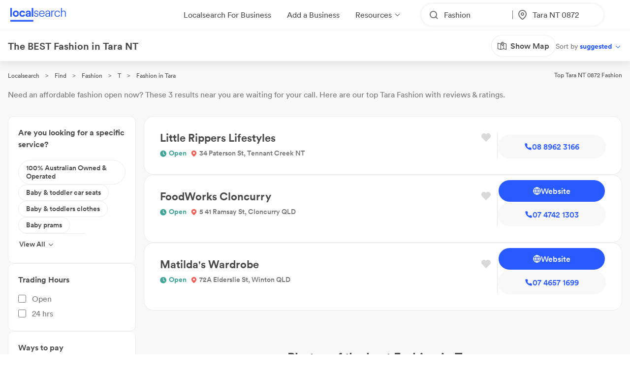

--- FILE ---
content_type: text/html; charset=utf-8
request_url: https://www.localsearch.com.au/find/fashion/tara-nt
body_size: 349478
content:
<!doctype html>
<html lang="en">
  <head>
    <meta charset="utf-8">
    <meta name="viewport" content="width=device-width initial-scale=1 maximum-scale=1 user-scalable=no viewport-fit=cover shrink-to-fit=no interactive-widget=resizes-content">

    <meta http-equiv="X-UA-Compatible" content="IE=edge">
    <meta name="referrer" content="origin-when-cross-origin">
    
        

          <script>
            document.addEventListener("DOMContentLoaded", function() {
              
    var link = document.createElement("link");
    link.rel = "stylesheet";
    link.href = "https://d1azc1qln24ryf.cloudfront.net/232497/LSOnline/style-cf.css?cg25f9";
    document.head.appendChild(link);
  
              
    var link = document.createElement("link");
    link.rel = "stylesheet";
    link.href = "https://cdn.icomoon.io/232497/LSDesignSystem/style.css?pv7pml";
    document.head.appendChild(link);
  
            });
          </script>

          <title data-rh="true">The BEST Fashion in Tara NT 0872 | Localsearch</title>
          <meta data-rh="true" name="mobile-web-app-capable" content="yes"/><meta data-rh="true" name="application-name" content="Localsearch"/><meta data-rh="true" name="apple-mobile-web-app-capable" content="yes"/><meta data-rh="true" name="theme-color" content="#fff"/><meta data-rh="true" name="apple-mobile-web-app-capable" content="yes"/><meta data-rh="true" name="apple-mobile-web-app-status-bar-style" content="black-translucent"/><meta data-rh="true" name="apple-mobile-web-app-title" content="Localsearch"/><meta data-rh="true" name="msapplication-TileColor" content="#fff"/><meta data-rh="true" name="msapplication-TileImage" content="/public/assets/favicons/mstile-144x144.png"/><meta data-rh="true" name="msapplication-config" content="/public/assets/favicons/browserconfig.xml"/><meta data-rh="true" property="og:locale" content="en_AU"/><meta data-rh="true" property="og:site_name" content="Localsearch"/><meta data-rh="true" property="og:type" content="website"/><meta data-rh="true" name="twitter:site" content="@LocalsearchAU"/><meta data-rh="true" name="twitter:creator" content="@LocalsearchAU"/><meta data-rh="true" name="twitter:card" content="summary_large_image"/><meta data-rh="true" property="og:title" content="The BEST Fashion in Tara NT 0872 | Localsearch"/><meta data-rh="true" name="twitter:title" content="The BEST Fashion in Tara NT 0872 | Localsearch"/><meta data-rh="true" name="description" content="3 of the best Fashion in Tara NT! Read reviews, find payment options, send enquiries and so much more on Localsearch."/><meta data-rh="true" property="og:description" content="3 of the best Fashion in Tara NT! Read reviews, find payment options, send enquiries and so much more on Localsearch."/><meta data-rh="true" name="twitter:description" content="3 of the best Fashion in Tara NT! Read reviews, find payment options, send enquiries and so much more on Localsearch."/><meta data-rh="true" property="og:image" content="https://www.localsearch.com.au/public/assets/images/localsearch/localsearchWithBackground.jpg"/><meta data-rh="true" name="twitter:image" content="https://www.localsearch.com.au/public/assets/images/localsearch/localsearchWithBackground.jpg"/><meta data-rh="true" property="og:url" content="https://www.localsearch.com.au/find/fashion/tara-nt"/><meta data-rh="true" name="twitter:url" content="https://www.localsearch.com.au/find/fashion/tara-nt"/><meta data-rh="true" name="robots" content="noindex, follow"/>
          <link data-rh="true" rel="manifest" href="/public/assets/favicons/manifest.json"/><link data-rh="true" rel="shortcut icon" href="/public/assets/favicons/favicon.ico"/><link data-rh="true" rel="icon" type="image/png" sizes="16x16" href="/public/assets/favicons/favicon-16x16.png"/><link data-rh="true" rel="icon" type="image/png" sizes="32x32" href="/public/assets/favicons/favicon-32x32.png"/><link data-rh="true" rel="apple-touch-icon" sizes="57x57" href="/public/assets/favicons/apple-touch-icon-57x57.png"/><link data-rh="true" rel="apple-touch-icon" sizes="60x60" href="/public/assets/favicons/apple-touch-icon-60x60.png"/><link data-rh="true" rel="apple-touch-icon" sizes="72x72" href="/public/assets/favicons/apple-touch-icon-72x72.png"/><link data-rh="true" rel="apple-touch-icon" sizes="76x76" href="/public/assets/favicons/apple-touch-icon-76x76.png"/><link data-rh="true" rel="apple-touch-icon" sizes="114x114" href="/public/assets/favicons/apple-touch-icon-114x114.png"/><link data-rh="true" rel="apple-touch-icon" sizes="120x120" href="/public/assets/favicons/apple-touch-icon-120x120.png"/><link data-rh="true" rel="apple-touch-icon" sizes="144x144" href="/public/assets/favicons/apple-touch-icon-144x144.png"/><link data-rh="true" rel="apple-touch-icon" sizes="152x152" href="/public/assets/favicons/apple-touch-icon-152x152.png"/><link data-rh="true" rel="apple-touch-icon" sizes="167x167" href="/public/assets/favicons/apple-touch-icon-167x167.png"/><link data-rh="true" rel="apple-touch-icon" sizes="180x180" href="/public/assets/favicons/apple-touch-icon-180x180.png"/><link data-rh="true" rel="apple-touch-icon" sizes="1024x1024" href="/public/assets/favicons/apple-touch-icon-1024x1024.png"/><link data-rh="true" rel="apple-touch-startup-image" media="(device-width: 320px) and (device-height: 568px) and (-webkit-device-pixel-ratio: 2) and (orientation: portrait)" href="/public/assets/favicons/apple-touch-startup-image-640x1136.png"/><link data-rh="true" rel="apple-touch-startup-image" media="(device-width: 375px) and (device-height: 667px) and (-webkit-device-pixel-ratio: 2) and (orientation: portrait)" href="/public/assets/favicons/apple-touch-startup-image-750x1334.png"/><link data-rh="true" rel="apple-touch-startup-image" media="(device-width: 414px) and (device-height: 896px) and (-webkit-device-pixel-ratio: 2) and (orientation: portrait)" href="/public/assets/favicons/apple-touch-startup-image-828x1792.png"/><link data-rh="true" rel="apple-touch-startup-image" media="(device-width: 375px) and (device-height: 812px) and (-webkit-device-pixel-ratio: 3) and (orientation: portrait)" href="/public/assets/favicons/apple-touch-startup-image-1125x2436.png"/><link data-rh="true" rel="apple-touch-startup-image" media="(device-width: 414px) and (device-height: 736px) and (-webkit-device-pixel-ratio: 3) and (orientation: portrait)" href="/public/assets/favicons/apple-touch-startup-image-1242x2208.png"/><link data-rh="true" rel="apple-touch-startup-image" media="(device-width: 414px) and (device-height: 896px) and (-webkit-device-pixel-ratio: 3) and (orientation: portrait)" href="/public/assets/favicons/apple-touch-startup-image-1242x2688.png"/><link data-rh="true" rel="apple-touch-startup-image" media="(device-width: 768px) and (device-height: 1024px) and (-webkit-device-pixel-ratio: 2) and (orientation: portrait)" href="/public/assets/favicons/apple-touch-startup-image-1536x2048.png"/><link data-rh="true" rel="apple-touch-startup-image" media="(device-width: 834px) and (device-height: 1112px) and (-webkit-device-pixel-ratio: 2) and (orientation: portrait)" href="/public/assets/favicons/apple-touch-startup-image-1668x2224.png"/><link data-rh="true" rel="apple-touch-startup-image" media="(device-width: 834px) and (device-height: 1194px) and (-webkit-device-pixel-ratio: 2) and (orientation: portrait)" href="/public/assets/favicons/apple-touch-startup-image-1668x2388.png"/><link data-rh="true" rel="apple-touch-startup-image" media="(device-width: 1024px) and (device-height: 1366px) and (-webkit-device-pixel-ratio: 2) and (orientation: portrait)" href="/public/assets/favicons/apple-touch-startup-image-2048x2732.png"/><link data-rh="true" rel="apple-touch-startup-image" media="(device-width: 810px) and (device-height: 1080px) and (-webkit-device-pixel-ratio: 2) and (orientation: portrait)" href="/public/assets/favicons/apple-touch-startup-image-1620x2160.png"/><link data-rh="true" rel="apple-touch-startup-image" media="(device-width: 320px) and (device-height: 568px) and (-webkit-device-pixel-ratio: 2) and (orientation: landscape)" href="/public/assets/favicons/apple-touch-startup-image-1136x640.png"/><link data-rh="true" rel="apple-touch-startup-image" media="(device-width: 375px) and (device-height: 667px) and (-webkit-device-pixel-ratio: 2) and (orientation: landscape)" href="/public/assets/favicons/apple-touch-startup-image-1334x750.png"/><link data-rh="true" rel="apple-touch-startup-image" media="(device-width: 414px) and (device-height: 896px) and (-webkit-device-pixel-ratio: 2) and (orientation: landscape)" href="/public/assets/favicons/apple-touch-startup-image-1792x828.png"/><link data-rh="true" rel="apple-touch-startup-image" media="(device-width: 375px) and (device-height: 812px) and (-webkit-device-pixel-ratio: 3) and (orientation: landscape)" href="/public/assets/favicons/apple-touch-startup-image-2436x1125.png"/><link data-rh="true" rel="apple-touch-startup-image" media="(device-width: 414px) and (device-height: 736px) and (-webkit-device-pixel-ratio: 3) and (orientation: landscape)" href="/public/assets/favicons/apple-touch-startup-image-2208x1242.png"/><link data-rh="true" rel="apple-touch-startup-image" media="(device-width: 414px) and (device-height: 896px) and (-webkit-device-pixel-ratio: 3) and (orientation: landscape)" href="/public/assets/favicons/apple-touch-startup-image-2688x1242.png"/><link data-rh="true" rel="apple-touch-startup-image" media="(device-width: 768px) and (device-height: 1024px) and (-webkit-device-pixel-ratio: 2) and (orientation: landscape)" href="/public/assets/favicons/apple-touch-startup-image-2048x1536.png"/><link data-rh="true" rel="apple-touch-startup-image" media="(device-width: 834px) and (device-height: 1112px) and (-webkit-device-pixel-ratio: 2) and (orientation: landscape)" href="/public/assets/favicons/apple-touch-startup-image-2224x1668.png"/><link data-rh="true" rel="apple-touch-startup-image" media="(device-width: 834px) and (device-height: 1194px) and (-webkit-device-pixel-ratio: 2) and (orientation: landscape)" href="/public/assets/favicons/apple-touch-startup-image-2388x1668.png"/><link data-rh="true" rel="apple-touch-startup-image" media="(device-width: 1024px) and (device-height: 1366px) and (-webkit-device-pixel-ratio: 2) and (orientation: landscape)" href="/public/assets/favicons/apple-touch-startup-image-2732x2048.png"/><link data-rh="true" rel="apple-touch-startup-image" media="(device-width: 810px) and (device-height: 1080px) and (-webkit-device-pixel-ratio: 2) and (orientation: landscape)" href="/public/assets/favicons/apple-touch-startup-image-2160x1620.png"/><link data-rh="true" rel="canonical" href="https://www.localsearch.com.au/find/fashion/tara-nt"/>
          <script data-rh="true" type="application/ld+json">{"@context":"http://schema.org","@type":"LocalBusiness","name":"Little Rippers Lifestyles","image":"https://asset-api-dynamic.localsearch.cloud/C2/GRCL/3E00F8E698D04D6F8E168E002A7D5CC2_v1.png","url":"https://www.localsearch.com.au/profile/little-rippers-lifestyles/tennant-creek-nt-0860/j7Db","address":{"@type":"PostalAddress","streetAddress":"34 Paterson St","addressLocality":"Tennant Creek","addressRegion":"NT","postalCode":"0860"},"telephone":"08 8962 3166"}</script><script data-rh="true" type="application/ld+json">{"@context":"http://schema.org","@type":"LocalBusiness","name":"FoodWorks Cloncurry","image":"https://s3.ap-southeast-2.amazonaws.com/ls-asset-service/clhy55ne3000a08mbbul8hsvt/cluqpe6vq000c08l5gwhq80fw","url":"https://www.localsearch.com.au/profile/foodworks/cloncurry-qld-4824/obC5","address":{"@type":"PostalAddress","streetAddress":"5 41 Ramsay St","addressLocality":"Cloncurry","addressRegion":"QLD","postalCode":"4824"},"telephone":"07 4742 1303"}</script><script data-rh="true" type="application/ld+json">{"@context":"http://schema.org","@type":"LocalBusiness","name":"Matilda's Wardrobe","image":"https://www.localsearch.com.au/public/assets/images/localsearch/placeholderLogo.png","url":"https://www.localsearch.com.au/profile/matilda-s-wardrobe/winton-qld-4735/WWnI","address":{"@type":"PostalAddress","streetAddress":"72A Elderslie St","addressLocality":"Winton","addressRegion":"QLD","postalCode":"4735"},"telephone":"07 4657 1699"}</script><script data-rh="true" type="application/ld+json">{"@context":"https://schema.org","@type":"BreadcrumbList","itemListElement":[{"@type":"ListItem","position":1,"name":"Localsearch","item":"https://www.localsearch.com.au/"},{"@type":"ListItem","position":2,"name":"Find","item":"https://www.localsearch.com.au/find"},{"@type":"ListItem","position":3,"name":"Fashion Near Me","item":"https://www.localsearch.com.au/find/fashion"},{"@type":"ListItem","position":4,"name":"T","item":"https://www.localsearch.com.au/find/fashion/t"},{"@type":"ListItem","position":5,"name":"Fashion Tara"}]}</script><script data-rh="true" defer="true" src="https://cdn.optimizely.com/js/26419890619.js"></script>
          <style data-styled="true" data-styled-version="5.3.11">.fLaKHP{-webkit-text-decoration:none;text-decoration:none;cursor:pointer;color:#2962ff;color:#4a4a4a;font-size:12px;}/*!sc*/
.fLaKHP:hover{color:#285aff;cursor:pointer;}/*!sc*/
.fZmTfs{-webkit-text-decoration:none;text-decoration:none;cursor:pointer;color:#2962ff;color:#4a4a4a;font-size:12px;}/*!sc*/
.fZmTfs:hover{color:#4a4a4a;cursor:default;}/*!sc*/
.fZHMhH{-webkit-text-decoration:none;text-decoration:none;cursor:pointer;color:#2962ff;}/*!sc*/
.cLlDJB{-webkit-text-decoration:none;text-decoration:none;cursor:pointer;color:#2962ff;max-width:100%;}/*!sc*/
.AVEW{-webkit-text-decoration:none;text-decoration:none;cursor:pointer;color:#2962ff;max-width:100%;min-width:-webkit-fit-content;min-width:-moz-fit-content;min-width:fit-content;}/*!sc*/
.eZOVcR{-webkit-text-decoration:none;text-decoration:none;cursor:pointer;color:#2962ff;max-width:100%;gap:xxs;}/*!sc*/
.bhMvEm{-webkit-text-decoration:none;text-decoration:none;cursor:pointer;color:#2962ff;max-width:100%;width:100%;}/*!sc*/
.fXEEqF{-webkit-text-decoration:none;text-decoration:none;cursor:pointer;color:#2962ff;pointer-events:undefined;}/*!sc*/
.izPqhG{-webkit-text-decoration:none;text-decoration:none;cursor:pointer;color:#2962ff;max-width:-webkit-fit-content;max-width:-moz-fit-content;max-width:fit-content;}/*!sc*/
.iIergj{-webkit-text-decoration:none;text-decoration:none;cursor:pointer;color:#2962ff;-webkit-flex-direction:row;-ms-flex-direction:row;flex-direction:row;gap:xxs;position:relative;}/*!sc*/
.eWuUZZ{-webkit-text-decoration:none;text-decoration:none;cursor:pointer;color:#2962ff;pointer-events:none;}/*!sc*/
data-styled.g3[id="Anchor-sc-n6dour-0"]{content:"fLaKHP,fZmTfs,fZHMhH,cLlDJB,AVEW,eZOVcR,bhMvEm,fXEEqF,izPqhG,iIergj,eWuUZZ,"}/*!sc*/
.daZgvP{position:relative;display:inline-block;}/*!sc*/
.cwyfIr{display:-webkit-box;display:-webkit-flex;display:-ms-flexbox;display:flex;-webkit-align-items:flex-start;-webkit-box-align:flex-start;-ms-flex-align:flex-start;align-items:flex-start;-webkit-box-pack:justify;-webkit-justify-content:space-between;-ms-flex-pack:justify;justify-content:space-between;gap:0;}/*!sc*/
.jybJlc{-webkit-flex:1 1 auto;-ms-flex:1 1 auto;flex:1 1 auto;}/*!sc*/
.hTLfLJ{display:-webkit-box;display:-webkit-flex;display:-ms-flexbox;display:flex;-webkit-align-items:center;-webkit-box-align:center;-ms-flex-align:center;align-items:center;}/*!sc*/
.bfPaIY{display:-webkit-box;display:-webkit-flex;display:-ms-flexbox;display:flex;max-width:580px;text-align:center;margin-top:48px;}/*!sc*/
.jSfhzR{display:-webkit-box;display:-webkit-flex;display:-ms-flexbox;display:flex;-webkit-flex-direction:row;-ms-flex-direction:row;flex-direction:row;-webkit-box-pack:center;-webkit-justify-content:center;-ms-flex-pack:center;justify-content:center;}/*!sc*/
.dMXJQZ{padding:30px;width:100%;margin-top:50px;}/*!sc*/
.dWaYqA{display:-webkit-box;display:-webkit-flex;display:-ms-flexbox;display:flex;-webkit-flex-direction:row;-ms-flex-direction:row;flex-direction:row;-webkit-box-pack:justify;-webkit-justify-content:space-between;-ms-flex-pack:justify;justify-content:space-between;-webkit-align-items:flex-start;-webkit-box-align:flex-start;-ms-flex-align:flex-start;align-items:flex-start;}/*!sc*/
.hXTAbN{display:-webkit-box;display:-webkit-flex;display:-ms-flexbox;display:flex;}/*!sc*/
.eutHDF{display:-webkit-box;display:-webkit-flex;display:-ms-flexbox;display:flex;-webkit-flex-direction:row;-ms-flex-direction:row;flex-direction:row;-webkit-align-items:baseline;-webkit-box-align:baseline;-ms-flex-align:baseline;align-items:baseline;}/*!sc*/
.fmYXeh{display:-webkit-box;display:-webkit-flex;display:-ms-flexbox;display:flex;-webkit-flex-direction:row;-ms-flex-direction:row;flex-direction:row;padding-top:24px;padding-bottom:24px;-webkit-align-items:center;-webkit-box-align:center;-ms-flex-align:center;align-items:center;-webkit-box-pack:center;-webkit-justify-content:center;-ms-flex-pack:center;justify-content:center;margin-top:1em;}/*!sc*/
.fQHXFt{display:-webkit-box;display:-webkit-flex;display:-ms-flexbox;display:flex;-webkit-flex-direction:row;-ms-flex-direction:row;flex-direction:row;}/*!sc*/
.cYafmc{display:-webkit-box;display:-webkit-flex;display:-ms-flexbox;display:flex;padding-top:16px;}/*!sc*/
.iKalxx{display:-webkit-box;display:-webkit-flex;display:-ms-flexbox;display:flex;padding-top:24px;padding-bottom:24px;-webkit-align-items:center;-webkit-box-align:center;-ms-flex-align:center;align-items:center;-webkit-box-pack:center;-webkit-justify-content:center;-ms-flex-pack:center;justify-content:center;margin-top:1em;}/*!sc*/
.UrCsN{display:block;height:100%;}/*!sc*/
.hykLMz{-webkit-flex:0 0 100%;-ms-flex:0 0 100%;flex:0 0 100%;min-width:100%;}/*!sc*/
.cFHVDc{padding:30px;width:100%;margin-top:0;}/*!sc*/
.iTxYcv{display:-webkit-box;display:-webkit-flex;display:-ms-flexbox;display:flex;padding-top:8px;}/*!sc*/
.eeWpdh{padding-top:12px;padding-bottom:12px;}/*!sc*/
data-styled.g5[id="Container-sc-1g8msrl-0"]{content:"daZgvP,cwyfIr,jybJlc,hTLfLJ,bfPaIY,jSfhzR,dMXJQZ,dWaYqA,hXTAbN,eutHDF,fmYXeh,fQHXFt,cYafmc,iKalxx,UrCsN,hykLMz,cFHVDc,iTxYcv,eeWpdh,"}/*!sc*/
.ijytdF{background:0;border:0;padding:0;cursor:pointer;-webkit-appearance:none;-moz-appearance:none;appearance:none;-webkit-user-select:none;-moz-user-select:none;-ms-user-select:none;user-select:none;outline:none;width:auto;min-width:unset;border:false;}/*!sc*/
.kJKzOA{background:0;border:0;padding:0;cursor:pointer;-webkit-appearance:none;-moz-appearance:none;appearance:none;-webkit-user-select:none;-moz-user-select:none;-ms-user-select:none;user-select:none;outline:none;}/*!sc*/
data-styled.g9[id="EmptyButton__StyledButton-sc-1kh95cn-0"]{content:"ijytdF,kJKzOA,"}/*!sc*/
.fhnvAm{position:relative;display:inline-block;box-sizing:border-box;height:44px;width:100%;min-width:120px;border:none;padding-left:12px;padding-right:12px;font-size:16px;font-weight:600;border-radius:100px;white-space:nowrap;cursor:pointer;-webkit-appearance:none;-moz-appearance:none;appearance:none;-webkit-user-select:none;-moz-user-select:none;-ms-user-select:none;user-select:none;outline:none;text-overflow:ellipsis;overflow:hidden;color:#6D7478;font-family:Circular;width:auto;min-width:unset;border:false;}/*!sc*/
.fhnvAm:hover{box-shadow:1px 1px 2px 0 rgba(125,125,125,0.6);}/*!sc*/
.fhnvAm:active{box-shadow:none;}/*!sc*/
.fhnvAm[disabled]{background:#bbbbbb;border:none;}/*!sc*/
.fhnvAm[disabled]:hover{box-shadow:none;cursor:not-allowed;}/*!sc*/
data-styled.g10[id="Button__StyledButton-sc-f66zqt-0"]{content:"fhnvAm,"}/*!sc*/
.clyZKI{display:inline-block;-webkit-transform:translateY(2px);-ms-transform:translateY(2px);transform:translateY(2px);}/*!sc*/
.iyQRkZ{display:inline-block;}/*!sc*/
data-styled.g16[id="Icon-sc-1hzg5gi-0"]{content:"clyZKI,iyQRkZ,"}/*!sc*/
.ejwmme{line-height:1.4em;font-family:Circular;border-bottom:2px solid #ececec;padding-bottom:8px;}/*!sc*/
.dLYgVp{line-height:1.4em;font-family:Circular;}/*!sc*/
data-styled.g23[id="Text-sc-atjeef-0"]{content:"ejwmme,dLYgVp,"}/*!sc*/
.ixizUJ{-webkit-flex-direction:column;-ms-flex-direction:column;flex-direction:column;}/*!sc*/
.ldxlLd{-webkit-flex-direction:row;-ms-flex-direction:row;flex-direction:row;}/*!sc*/
data-styled.g71[id="sc-aXZVg"]{content:"ixizUJ,ldxlLd,"}/*!sc*/
.dQYDON{cursor:pointer;background:rgba(255,255,255,0);border:0;padding:0;margin:0;-webkit-appearance:none;-moz-appearance:none;appearance:none;-webkit-appearance:none;-moz-appearance:none;-webkit-user-select:none;-moz-user-select:none;-ms-user-select:none;user-select:none;outline:none;-webkit-text-decoration:none;text-decoration:none;text-transform:none;font-family:inherit;font-size:inherit;font-weight:inherit;line-height:inherit;font-style:inherit;display:-webkit-inline-box;display:-webkit-inline-flex;display:-ms-inline-flexbox;display:inline-flex;-webkit-box-pack:center;-webkit-justify-content:center;-ms-flex-pack:center;justify-content:center;-webkit-align-items:center;-webkit-box-align:center;-ms-flex-align:center;align-items:center;height:-webkit-fit-content;height:-moz-fit-content;height:fit-content;cursor:pointer;}/*!sc*/
.dQYDON:disabled{cursor:default;}/*!sc*/
.kKNJiR{cursor:pointer;background:rgba(255,255,255,0);border:0;padding:0;margin:0;-webkit-appearance:none;-moz-appearance:none;appearance:none;-webkit-appearance:none;-moz-appearance:none;-webkit-user-select:none;-moz-user-select:none;-ms-user-select:none;user-select:none;outline:none;-webkit-text-decoration:none;text-decoration:none;text-transform:none;font-family:inherit;font-size:inherit;font-weight:inherit;line-height:inherit;font-style:inherit;display:-webkit-inline-box;display:-webkit-inline-flex;display:-ms-inline-flexbox;display:inline-flex;-webkit-box-pack:center;-webkit-justify-content:center;-ms-flex-pack:center;justify-content:center;-webkit-align-items:center;-webkit-box-align:center;-ms-flex-align:center;align-items:center;height:-webkit-fit-content;height:-moz-fit-content;height:fit-content;cursor:pointer;position:relative;}/*!sc*/
.kKNJiR:disabled{cursor:default;}/*!sc*/
.iekPUz{cursor:pointer;background:rgba(255,255,255,0);border:0;padding:0;margin:0;-webkit-appearance:none;-moz-appearance:none;appearance:none;-webkit-appearance:none;-moz-appearance:none;-webkit-user-select:none;-moz-user-select:none;-ms-user-select:none;user-select:none;outline:none;-webkit-text-decoration:none;text-decoration:none;text-transform:none;font-family:inherit;font-size:inherit;font-weight:inherit;line-height:inherit;font-style:inherit;display:-webkit-inline-box;display:-webkit-inline-flex;display:-ms-inline-flexbox;display:inline-flex;-webkit-box-pack:center;-webkit-justify-content:center;-ms-flex-pack:center;justify-content:center;-webkit-align-items:center;-webkit-box-align:center;-ms-flex-align:center;align-items:center;height:-webkit-fit-content;height:-moz-fit-content;height:fit-content;cursor:pointer;height:123px;z-index:3;position:relative;-webkit-flex:1;-ms-flex:1;flex:1;}/*!sc*/
.iekPUz:disabled{cursor:default;}/*!sc*/
.ixvkl{cursor:pointer;background:rgba(255,255,255,0);border:0;padding:0;margin:0;-webkit-appearance:none;-moz-appearance:none;appearance:none;-webkit-appearance:none;-moz-appearance:none;-webkit-user-select:none;-moz-user-select:none;-ms-user-select:none;user-select:none;outline:none;-webkit-text-decoration:none;text-decoration:none;text-transform:none;font-family:inherit;font-size:inherit;font-weight:inherit;line-height:inherit;font-style:inherit;display:-webkit-inline-box;display:-webkit-inline-flex;display:-ms-inline-flexbox;display:inline-flex;-webkit-box-pack:center;-webkit-justify-content:center;-ms-flex-pack:center;justify-content:center;-webkit-align-items:center;-webkit-box-align:center;-ms-flex-align:center;align-items:center;height:-webkit-fit-content;height:-moz-fit-content;height:fit-content;cursor:pointer;width:50% !important;max-width:100%;gap:0.5rem;-webkit-flex:1;-ms-flex:1;flex:1;}/*!sc*/
.ixvkl:disabled{cursor:default;}/*!sc*/
@supports (-webkit-touch-callout:none) and (not (translate:none)){.ixvkl{margin-left:calc( (-1 * 0.5rem) + 0rem ) !important;}.ixvkl > *{margin-left:calc( 0.5rem + 0rem ) !important;}}/*!sc*/
.TfkoT{cursor:pointer;background:rgba(255,255,255,0);border:0;padding:0;margin:0;-webkit-appearance:none;-moz-appearance:none;appearance:none;-webkit-appearance:none;-moz-appearance:none;-webkit-user-select:none;-moz-user-select:none;-ms-user-select:none;user-select:none;outline:none;-webkit-text-decoration:none;text-decoration:none;text-transform:none;font-family:inherit;font-size:inherit;font-weight:inherit;line-height:inherit;font-style:inherit;display:-webkit-inline-box;display:-webkit-inline-flex;display:-ms-inline-flexbox;display:inline-flex;-webkit-box-pack:center;-webkit-justify-content:center;-ms-flex-pack:center;justify-content:center;-webkit-align-items:center;-webkit-box-align:center;-ms-flex-align:center;align-items:center;height:-webkit-fit-content;height:-moz-fit-content;height:fit-content;cursor:pointer;margin-left:auto;width:50% !important;max-width:100%;gap:0.5rem;-webkit-flex:1;-ms-flex:1;flex:1;}/*!sc*/
.TfkoT:disabled{cursor:default;}/*!sc*/
@supports (-webkit-touch-callout:none) and (not (translate:none)){.TfkoT{margin-left:calc( (-1 * 0.5rem) + 0rem ) !important;}.TfkoT > *{margin-left:calc( 0.5rem + 0rem ) !important;}}/*!sc*/
.kyoBju{cursor:pointer;background:rgba(255,255,255,0);border:0;padding:0;margin:0;-webkit-appearance:none;-moz-appearance:none;appearance:none;-webkit-appearance:none;-moz-appearance:none;-webkit-user-select:none;-moz-user-select:none;-ms-user-select:none;user-select:none;outline:none;-webkit-text-decoration:none;text-decoration:none;text-transform:none;font-family:inherit;font-size:inherit;font-weight:inherit;line-height:inherit;font-style:inherit;display:-webkit-inline-box;display:-webkit-inline-flex;display:-ms-inline-flexbox;display:inline-flex;-webkit-box-pack:center;-webkit-justify-content:center;-ms-flex-pack:center;justify-content:center;-webkit-align-items:center;-webkit-box-align:center;-ms-flex-align:center;align-items:center;height:-webkit-fit-content;height:-moz-fit-content;height:fit-content;cursor:pointer;width:-webkit-fit-content !important;width:-moz-fit-content !important;width:fit-content !important;max-width:100%;z-index:3;position:relative;gap:0.5rem;-webkit-flex-direction:row;-ms-flex-direction:row;flex-direction:row;}/*!sc*/
.kyoBju:disabled{cursor:default;}/*!sc*/
@supports (-webkit-touch-callout:none) and (not (translate:none)){.kyoBju{margin-left:calc( (-1 * 0.5rem) + 0rem ) !important;}.kyoBju > *{margin-left:calc( 0.5rem + 0rem ) !important;}}/*!sc*/
.gyvGGm{cursor:pointer;background:rgba(255,255,255,0);border:0;padding:0;margin:0;-webkit-appearance:none;-moz-appearance:none;appearance:none;-webkit-appearance:none;-moz-appearance:none;-webkit-user-select:none;-moz-user-select:none;-ms-user-select:none;user-select:none;outline:none;-webkit-text-decoration:none;text-decoration:none;text-transform:none;font-family:inherit;font-size:inherit;font-weight:inherit;line-height:inherit;font-style:inherit;display:-webkit-inline-box;display:-webkit-inline-flex;display:-ms-inline-flexbox;display:inline-flex;-webkit-box-pack:center;-webkit-justify-content:center;-ms-flex-pack:center;justify-content:center;-webkit-align-items:center;-webkit-box-align:center;-ms-flex-align:center;align-items:center;height:-webkit-fit-content;height:-moz-fit-content;height:fit-content;cursor:pointer;margin-top:2rem;max-width:100%;}/*!sc*/
.gyvGGm:disabled{cursor:default;}/*!sc*/
.hyazxb{cursor:pointer;background:rgba(255,255,255,0);border:0;padding:0;margin:0;-webkit-appearance:none;-moz-appearance:none;appearance:none;-webkit-appearance:none;-moz-appearance:none;-webkit-user-select:none;-moz-user-select:none;-ms-user-select:none;user-select:none;outline:none;-webkit-text-decoration:none;text-decoration:none;text-transform:none;font-family:inherit;font-size:inherit;font-weight:inherit;line-height:inherit;font-style:inherit;display:-webkit-inline-box;display:-webkit-inline-flex;display:-ms-inline-flexbox;display:inline-flex;-webkit-box-pack:center;-webkit-justify-content:center;-ms-flex-pack:center;justify-content:center;-webkit-align-items:center;-webkit-box-align:center;-ms-flex-align:center;align-items:center;height:-webkit-fit-content;height:-moz-fit-content;height:fit-content;cursor:pointer;max-width:100%;}/*!sc*/
.hyazxb:disabled{cursor:default;}/*!sc*/
.uFRme{cursor:pointer;background:rgba(255,255,255,0);border:0;padding:0;margin:0;-webkit-appearance:none;-moz-appearance:none;appearance:none;-webkit-appearance:none;-moz-appearance:none;-webkit-user-select:none;-moz-user-select:none;-ms-user-select:none;user-select:none;outline:none;-webkit-text-decoration:none;text-decoration:none;text-transform:none;font-family:inherit;font-size:inherit;font-weight:inherit;line-height:inherit;font-style:inherit;display:-webkit-inline-box;display:-webkit-inline-flex;display:-ms-inline-flexbox;display:inline-flex;-webkit-box-pack:center;-webkit-justify-content:center;-ms-flex-pack:center;justify-content:center;-webkit-align-items:center;-webkit-box-align:center;-ms-flex-align:center;align-items:center;height:-webkit-fit-content;height:-moz-fit-content;height:fit-content;cursor:pointer;width:100%;}/*!sc*/
.uFRme:disabled{cursor:default;}/*!sc*/
.dYuXIS{cursor:pointer;background:rgba(255,255,255,0);border:0;padding:0;margin:0;-webkit-appearance:none;-moz-appearance:none;appearance:none;-webkit-appearance:none;-moz-appearance:none;-webkit-user-select:none;-moz-user-select:none;-ms-user-select:none;user-select:none;outline:none;-webkit-text-decoration:none;text-decoration:none;text-transform:none;font-family:inherit;font-size:inherit;font-weight:inherit;line-height:inherit;font-style:inherit;display:-webkit-inline-box;display:-webkit-inline-flex;display:-ms-inline-flexbox;display:inline-flex;-webkit-box-pack:center;-webkit-justify-content:center;-ms-flex-pack:center;justify-content:center;-webkit-align-items:center;-webkit-box-align:center;-ms-flex-align:center;align-items:center;height:-webkit-fit-content;height:-moz-fit-content;height:fit-content;cursor:pointer;height:183px;width:100%;position:relative;}/*!sc*/
.dYuXIS:disabled{cursor:default;}/*!sc*/
.OjIXX{cursor:pointer;background:rgba(255,255,255,0);border:0;padding:0;margin:0;-webkit-appearance:none;-moz-appearance:none;appearance:none;-webkit-appearance:none;-moz-appearance:none;-webkit-user-select:none;-moz-user-select:none;-ms-user-select:none;user-select:none;outline:none;-webkit-text-decoration:none;text-decoration:none;text-transform:none;font-family:inherit;font-size:inherit;font-weight:inherit;line-height:inherit;font-style:inherit;display:-webkit-inline-box;display:-webkit-inline-flex;display:-ms-inline-flexbox;display:inline-flex;-webkit-box-pack:center;-webkit-justify-content:center;-ms-flex-pack:center;justify-content:center;-webkit-align-items:center;-webkit-box-align:center;-ms-flex-align:center;align-items:center;height:-webkit-fit-content;height:-moz-fit-content;height:fit-content;cursor:pointer;max-width:100%;gap:0.5rem;color:#285aff;}/*!sc*/
.OjIXX:disabled{cursor:default;}/*!sc*/
@supports (-webkit-touch-callout:none) and (not (translate:none)){.OjIXX{margin-left:calc( (-1 * 0.5rem) + 0rem ) !important;}.OjIXX > *{margin-left:calc( 0.5rem + 0rem ) !important;}}/*!sc*/
.jvgSSY{cursor:pointer;background:rgba(255,255,255,0);border:0;padding:0;margin:0;-webkit-appearance:none;-moz-appearance:none;appearance:none;-webkit-appearance:none;-moz-appearance:none;-webkit-user-select:none;-moz-user-select:none;-ms-user-select:none;user-select:none;outline:none;-webkit-text-decoration:none;text-decoration:none;text-transform:none;font-family:inherit;font-size:inherit;font-weight:inherit;line-height:inherit;font-style:inherit;display:-webkit-inline-box;display:-webkit-inline-flex;display:-ms-inline-flexbox;display:inline-flex;-webkit-box-pack:center;-webkit-justify-content:center;-ms-flex-pack:center;justify-content:center;-webkit-align-items:center;-webkit-box-align:center;-ms-flex-align:center;align-items:center;height:-webkit-fit-content;height:-moz-fit-content;height:fit-content;cursor:pointer;min-width:-webkit-fit-content;min-width:-moz-fit-content;min-width:fit-content;max-width:100%;}/*!sc*/
.jvgSSY:disabled{cursor:default;}/*!sc*/
.ebUtEN{cursor:pointer;background:rgba(255,255,255,0);border:0;padding:0;margin:0;-webkit-appearance:none;-moz-appearance:none;appearance:none;-webkit-appearance:none;-moz-appearance:none;-webkit-user-select:none;-moz-user-select:none;-ms-user-select:none;user-select:none;outline:none;-webkit-text-decoration:none;text-decoration:none;text-transform:none;font-family:inherit;font-size:inherit;font-weight:inherit;line-height:inherit;font-style:inherit;display:-webkit-inline-box;display:-webkit-inline-flex;display:-ms-inline-flexbox;display:inline-flex;-webkit-box-pack:center;-webkit-justify-content:center;-ms-flex-pack:center;justify-content:center;-webkit-align-items:center;-webkit-box-align:center;-ms-flex-align:center;align-items:center;height:-webkit-fit-content;height:-moz-fit-content;height:fit-content;cursor:pointer;width:-webkit-fit-content;width:-moz-fit-content;width:fit-content;}/*!sc*/
.ebUtEN:disabled{cursor:default;}/*!sc*/
.gvUmBO{cursor:pointer;background:rgba(255,255,255,0);border:0;padding:0;margin:0;-webkit-appearance:none;-moz-appearance:none;appearance:none;-webkit-appearance:none;-moz-appearance:none;-webkit-user-select:none;-moz-user-select:none;-ms-user-select:none;user-select:none;outline:none;-webkit-text-decoration:none;text-decoration:none;text-transform:none;font-family:inherit;font-size:inherit;font-weight:inherit;line-height:inherit;font-style:inherit;display:-webkit-inline-box;display:-webkit-inline-flex;display:-ms-inline-flexbox;display:inline-flex;-webkit-box-pack:center;-webkit-justify-content:center;-ms-flex-pack:center;justify-content:center;-webkit-align-items:center;-webkit-box-align:center;-ms-flex-align:center;align-items:center;height:-webkit-fit-content;height:-moz-fit-content;height:fit-content;cursor:pointer;max-width:100%;gap:0.5rem;}/*!sc*/
.gvUmBO:disabled{cursor:default;}/*!sc*/
@supports (-webkit-touch-callout:none) and (not (translate:none)){.gvUmBO{margin-left:calc( (-1 * 0.5rem) + 0rem ) !important;}.gvUmBO > *{margin-left:calc( 0.5rem + 0rem ) !important;}}/*!sc*/
.eCBcOZ{cursor:pointer;background:rgba(255,255,255,0);border:0;padding:0;margin:0;-webkit-appearance:none;-moz-appearance:none;appearance:none;-webkit-appearance:none;-moz-appearance:none;-webkit-user-select:none;-moz-user-select:none;-ms-user-select:none;user-select:none;outline:none;-webkit-text-decoration:none;text-decoration:none;text-transform:none;font-family:inherit;font-size:inherit;font-weight:inherit;line-height:inherit;font-style:inherit;display:-webkit-inline-box;display:-webkit-inline-flex;display:-ms-inline-flexbox;display:inline-flex;-webkit-box-pack:center;-webkit-justify-content:center;-ms-flex-pack:center;justify-content:center;-webkit-align-items:center;-webkit-box-align:center;-ms-flex-align:center;align-items:center;height:-webkit-fit-content;height:-moz-fit-content;height:fit-content;cursor:pointer;color:#9b9b9b;}/*!sc*/
.eCBcOZ:disabled{cursor:default;}/*!sc*/
.kTAVMW{cursor:pointer;background:rgba(255,255,255,0);border:0;padding:0;margin:0;-webkit-appearance:none;-moz-appearance:none;appearance:none;-webkit-appearance:none;-moz-appearance:none;-webkit-user-select:none;-moz-user-select:none;-ms-user-select:none;user-select:none;outline:none;-webkit-text-decoration:none;text-decoration:none;text-transform:none;font-family:inherit;font-size:inherit;font-weight:inherit;line-height:inherit;font-style:inherit;display:-webkit-inline-box;display:-webkit-inline-flex;display:-ms-inline-flexbox;display:inline-flex;-webkit-box-pack:center;-webkit-justify-content:center;-ms-flex-pack:center;justify-content:center;-webkit-align-items:center;-webkit-box-align:center;-ms-flex-align:center;align-items:center;height:-webkit-fit-content;height:-moz-fit-content;height:fit-content;cursor:pointer;height:32px;width:-webkit-fit-content;width:-moz-fit-content;width:fit-content;}/*!sc*/
.kTAVMW:disabled{cursor:default;}/*!sc*/
.grDQOo{cursor:pointer;background:rgba(255,255,255,0);border:0;padding:0;margin:0;-webkit-appearance:none;-moz-appearance:none;appearance:none;-webkit-appearance:none;-moz-appearance:none;-webkit-user-select:none;-moz-user-select:none;-ms-user-select:none;user-select:none;outline:none;-webkit-text-decoration:none;text-decoration:none;text-transform:none;font-family:inherit;font-size:inherit;font-weight:inherit;line-height:inherit;font-style:inherit;display:-webkit-inline-box;display:-webkit-inline-flex;display:-ms-inline-flexbox;display:inline-flex;-webkit-box-pack:center;-webkit-justify-content:center;-ms-flex-pack:center;justify-content:center;-webkit-align-items:center;-webkit-box-align:center;-ms-flex-align:center;align-items:center;height:-webkit-fit-content;height:-moz-fit-content;height:fit-content;cursor:pointer;width:100%;max-width:100%;}/*!sc*/
.grDQOo:disabled{cursor:default;}/*!sc*/
.bEJNBw{cursor:pointer;background:rgba(255,255,255,0);border:0;padding:0;margin:0;-webkit-appearance:none;-moz-appearance:none;appearance:none;-webkit-appearance:none;-moz-appearance:none;-webkit-user-select:none;-moz-user-select:none;-ms-user-select:none;user-select:none;outline:none;-webkit-text-decoration:none;text-decoration:none;text-transform:none;font-family:inherit;font-size:inherit;font-weight:inherit;line-height:inherit;font-style:inherit;display:-webkit-inline-box;display:-webkit-inline-flex;display:-ms-inline-flexbox;display:inline-flex;-webkit-box-pack:center;-webkit-justify-content:center;-ms-flex-pack:center;justify-content:center;-webkit-align-items:center;-webkit-box-align:center;-ms-flex-align:center;align-items:center;height:-webkit-fit-content;height:-moz-fit-content;height:fit-content;cursor:pointer;margin-left:auto;width:50% !important;max-width:100%;gap:0.5rem;}/*!sc*/
.bEJNBw:disabled{cursor:default;}/*!sc*/
@supports (-webkit-touch-callout:none) and (not (translate:none)){.bEJNBw{margin-left:calc( (-1 * 0.5rem) + 0rem ) !important;}.bEJNBw > *{margin-left:calc( 0.5rem + 0rem ) !important;}}/*!sc*/
.dzKGsC{cursor:pointer;background:rgba(255,255,255,0);border:0;padding:0;margin:0;-webkit-appearance:none;-moz-appearance:none;appearance:none;-webkit-appearance:none;-moz-appearance:none;-webkit-user-select:none;-moz-user-select:none;-ms-user-select:none;user-select:none;outline:none;-webkit-text-decoration:none;text-decoration:none;text-transform:none;font-family:inherit;font-size:inherit;font-weight:inherit;line-height:inherit;font-style:inherit;display:-webkit-inline-box;display:-webkit-inline-flex;display:-ms-inline-flexbox;display:inline-flex;-webkit-box-pack:center;-webkit-justify-content:center;-ms-flex-pack:center;justify-content:center;-webkit-align-items:center;-webkit-box-align:center;-ms-flex-align:center;align-items:center;height:-webkit-fit-content;height:-moz-fit-content;height:fit-content;cursor:pointer;width:50% !important;max-width:100%;gap:0.5rem;}/*!sc*/
.dzKGsC:disabled{cursor:default;}/*!sc*/
@supports (-webkit-touch-callout:none) and (not (translate:none)){.dzKGsC{margin-left:calc( (-1 * 0.5rem) + 0rem ) !important;}.dzKGsC > *{margin-left:calc( 0.5rem + 0rem ) !important;}}/*!sc*/
.kNrVLK{cursor:pointer;background:rgba(255,255,255,0);border:0;padding:0;margin:0;-webkit-appearance:none;-moz-appearance:none;appearance:none;-webkit-appearance:none;-moz-appearance:none;-webkit-user-select:none;-moz-user-select:none;-ms-user-select:none;user-select:none;outline:none;-webkit-text-decoration:none;text-decoration:none;text-transform:none;font-family:inherit;font-size:inherit;font-weight:inherit;line-height:inherit;font-style:inherit;display:-webkit-inline-box;display:-webkit-inline-flex;display:-ms-inline-flexbox;display:inline-flex;-webkit-box-pack:center;-webkit-justify-content:center;-ms-flex-pack:center;justify-content:center;-webkit-align-items:center;-webkit-box-align:center;-ms-flex-align:center;align-items:center;height:-webkit-fit-content;height:-moz-fit-content;height:fit-content;cursor:pointer;height:90px;z-index:3;position:relative;-webkit-flex:1;-ms-flex:1;flex:1;}/*!sc*/
.kNrVLK:disabled{cursor:default;}/*!sc*/
.kiyjAE{cursor:pointer;background:rgba(255,255,255,0);border:0;padding:0;margin:0;-webkit-appearance:none;-moz-appearance:none;appearance:none;-webkit-appearance:none;-moz-appearance:none;-webkit-user-select:none;-moz-user-select:none;-ms-user-select:none;user-select:none;outline:none;-webkit-text-decoration:none;text-decoration:none;text-transform:none;font-family:inherit;font-size:inherit;font-weight:inherit;line-height:inherit;font-style:inherit;display:-webkit-inline-box;display:-webkit-inline-flex;display:-ms-inline-flexbox;display:inline-flex;-webkit-box-pack:center;-webkit-justify-content:center;-ms-flex-pack:center;justify-content:center;-webkit-align-items:center;-webkit-box-align:center;-ms-flex-align:center;align-items:center;height:-webkit-fit-content;height:-moz-fit-content;height:fit-content;cursor:pointer;max-width:-webkit-fit-content;max-width:-moz-fit-content;max-width:fit-content;}/*!sc*/
.kiyjAE:disabled{cursor:default;}/*!sc*/
.VlmfI{cursor:pointer;background:rgba(255,255,255,0);border:0;padding:0;margin:0;-webkit-appearance:none;-moz-appearance:none;appearance:none;-webkit-appearance:none;-moz-appearance:none;-webkit-user-select:none;-moz-user-select:none;-ms-user-select:none;user-select:none;outline:none;-webkit-text-decoration:none;text-decoration:none;text-transform:none;font-family:inherit;font-size:inherit;font-weight:inherit;line-height:inherit;font-style:inherit;display:-webkit-inline-box;display:-webkit-inline-flex;display:-ms-inline-flexbox;display:inline-flex;-webkit-box-pack:center;-webkit-justify-content:center;-ms-flex-pack:center;justify-content:center;-webkit-align-items:center;-webkit-box-align:center;-ms-flex-align:center;align-items:center;height:-webkit-fit-content;height:-moz-fit-content;height:fit-content;cursor:pointer;margin-top:1.25rem;max-width:100%;}/*!sc*/
.VlmfI:disabled{cursor:default;}/*!sc*/
.iVpFKP{cursor:pointer;background:rgba(255,255,255,0);border:0;padding:0;margin:0;-webkit-appearance:none;-moz-appearance:none;appearance:none;-webkit-appearance:none;-moz-appearance:none;-webkit-user-select:none;-moz-user-select:none;-ms-user-select:none;user-select:none;outline:none;-webkit-text-decoration:none;text-decoration:none;text-transform:none;font-family:inherit;font-size:inherit;font-weight:inherit;line-height:inherit;font-style:inherit;display:-webkit-inline-box;display:-webkit-inline-flex;display:-ms-inline-flexbox;display:inline-flex;-webkit-box-pack:center;-webkit-justify-content:center;-ms-flex-pack:center;justify-content:center;-webkit-align-items:center;-webkit-box-align:center;-ms-flex-align:center;align-items:center;height:-webkit-fit-content;height:-moz-fit-content;height:fit-content;cursor:pointer;margin-bottom:1rem;-webkit-flex-direction:column;-ms-flex-direction:column;flex-direction:column;}/*!sc*/
.iVpFKP:disabled{cursor:default;}/*!sc*/
.gIJvCk{cursor:pointer;background:rgba(255,255,255,0);border:0;padding:0;margin:0;-webkit-appearance:none;-moz-appearance:none;appearance:none;-webkit-appearance:none;-moz-appearance:none;-webkit-user-select:none;-moz-user-select:none;-ms-user-select:none;user-select:none;outline:none;-webkit-text-decoration:none;text-decoration:none;text-transform:none;font-family:inherit;font-size:inherit;font-weight:inherit;line-height:inherit;font-style:inherit;display:-webkit-inline-box;display:-webkit-inline-flex;display:-ms-inline-flexbox;display:inline-flex;-webkit-box-pack:center;-webkit-justify-content:center;-ms-flex-pack:center;justify-content:center;-webkit-align-items:center;-webkit-box-align:center;-ms-flex-align:center;align-items:center;height:-webkit-fit-content;height:-moz-fit-content;height:fit-content;cursor:pointer;margin-top:2.5rem;margin-right:auto;max-width:100%;}/*!sc*/
.gIJvCk:disabled{cursor:default;}/*!sc*/
.fcEcuQ{cursor:pointer;background:rgba(255,255,255,0);border:0;padding:0;margin:0;-webkit-appearance:none;-moz-appearance:none;appearance:none;-webkit-appearance:none;-moz-appearance:none;-webkit-user-select:none;-moz-user-select:none;-ms-user-select:none;user-select:none;outline:none;-webkit-text-decoration:none;text-decoration:none;text-transform:none;font-family:inherit;font-size:inherit;font-weight:inherit;line-height:inherit;font-style:inherit;display:-webkit-inline-box;display:-webkit-inline-flex;display:-ms-inline-flexbox;display:inline-flex;-webkit-box-pack:center;-webkit-justify-content:center;-ms-flex-pack:center;justify-content:center;-webkit-align-items:center;-webkit-box-align:center;-ms-flex-align:center;align-items:center;height:-webkit-fit-content;height:-moz-fit-content;height:fit-content;cursor:pointer;max-width:100%;-webkit-flex:1;-ms-flex:1;flex:1;}/*!sc*/
.fcEcuQ:disabled{cursor:default;}/*!sc*/
.cpygJy{cursor:pointer;background:rgba(255,255,255,0);border:0;padding:0;margin:0;-webkit-appearance:none;-moz-appearance:none;appearance:none;-webkit-appearance:none;-moz-appearance:none;-webkit-user-select:none;-moz-user-select:none;-ms-user-select:none;user-select:none;outline:none;-webkit-text-decoration:none;text-decoration:none;text-transform:none;font-family:inherit;font-size:inherit;font-weight:inherit;line-height:inherit;font-style:inherit;display:-webkit-inline-box;display:-webkit-inline-flex;display:-ms-inline-flexbox;display:inline-flex;-webkit-box-pack:center;-webkit-justify-content:center;-ms-flex-pack:center;justify-content:center;-webkit-align-items:center;-webkit-box-align:center;-ms-flex-align:center;align-items:center;height:-webkit-fit-content;height:-moz-fit-content;height:fit-content;cursor:pointer;margin-top:1.5rem;max-width:100%;}/*!sc*/
.cpygJy:disabled{cursor:default;}/*!sc*/
.geAogk{cursor:pointer;background:rgba(255,255,255,0);border:0;padding:0;margin:0;-webkit-appearance:none;-moz-appearance:none;appearance:none;-webkit-appearance:none;-moz-appearance:none;-webkit-user-select:none;-moz-user-select:none;-ms-user-select:none;user-select:none;outline:none;-webkit-text-decoration:none;text-decoration:none;text-transform:none;font-family:inherit;font-size:inherit;font-weight:inherit;line-height:inherit;font-style:inherit;display:-webkit-inline-box;display:-webkit-inline-flex;display:-ms-inline-flexbox;display:inline-flex;-webkit-box-pack:center;-webkit-justify-content:center;-ms-flex-pack:center;justify-content:center;-webkit-align-items:center;-webkit-box-align:center;-ms-flex-align:center;align-items:center;height:-webkit-fit-content;height:-moz-fit-content;height:fit-content;cursor:pointer;margin-top:0.75rem;max-width:100%;}/*!sc*/
.geAogk:disabled{cursor:default;}/*!sc*/
.kVMinY{cursor:pointer;background:rgba(255,255,255,0);border:0;padding:0;margin:0;-webkit-appearance:none;-moz-appearance:none;appearance:none;-webkit-appearance:none;-moz-appearance:none;-webkit-user-select:none;-moz-user-select:none;-ms-user-select:none;user-select:none;outline:none;-webkit-text-decoration:none;text-decoration:none;text-transform:none;font-family:inherit;font-size:inherit;font-weight:inherit;line-height:inherit;font-style:inherit;display:-webkit-inline-box;display:-webkit-inline-flex;display:-ms-inline-flexbox;display:inline-flex;-webkit-box-pack:center;-webkit-justify-content:center;-ms-flex-pack:center;justify-content:center;-webkit-align-items:center;-webkit-box-align:center;-ms-flex-align:center;align-items:center;height:-webkit-fit-content;height:-moz-fit-content;height:fit-content;cursor:pointer;position:relative;gap:0.5rem;-webkit-flex-direction:row;-ms-flex-direction:row;flex-direction:row;}/*!sc*/
.kVMinY:disabled{cursor:default;}/*!sc*/
@supports (-webkit-touch-callout:none) and (not (translate:none)){.kVMinY{margin-left:calc( (-1 * 0.5rem) + 0rem ) !important;}.kVMinY > *{margin-left:calc( 0.5rem + 0rem ) !important;}}/*!sc*/
.cXpPps{cursor:pointer;background:rgba(255,255,255,0);border:0;padding:0;margin:0;-webkit-appearance:none;-moz-appearance:none;appearance:none;-webkit-appearance:none;-moz-appearance:none;-webkit-user-select:none;-moz-user-select:none;-ms-user-select:none;user-select:none;outline:none;-webkit-text-decoration:none;text-decoration:none;text-transform:none;font-family:inherit;font-size:inherit;font-weight:inherit;line-height:inherit;font-style:inherit;display:-webkit-inline-box;display:-webkit-inline-flex;display:-ms-inline-flexbox;display:inline-flex;-webkit-box-pack:center;-webkit-justify-content:center;-ms-flex-pack:center;justify-content:center;-webkit-align-items:center;-webkit-box-align:center;-ms-flex-align:center;align-items:center;height:-webkit-fit-content;height:-moz-fit-content;height:fit-content;cursor:pointer;height:100%;width:100%;}/*!sc*/
.cXpPps:disabled{cursor:default;}/*!sc*/
.fkoYpf{cursor:pointer;background:rgba(255,255,255,0);border:0;padding:0;margin:0;-webkit-appearance:none;-moz-appearance:none;appearance:none;-webkit-appearance:none;-moz-appearance:none;-webkit-user-select:none;-moz-user-select:none;-ms-user-select:none;user-select:none;outline:none;-webkit-text-decoration:none;text-decoration:none;text-transform:none;font-family:inherit;font-size:inherit;font-weight:inherit;line-height:inherit;font-style:inherit;display:-webkit-inline-box;display:-webkit-inline-flex;display:-ms-inline-flexbox;display:inline-flex;-webkit-box-pack:center;-webkit-justify-content:center;-ms-flex-pack:center;justify-content:center;-webkit-align-items:center;-webkit-box-align:center;-ms-flex-align:center;align-items:center;height:-webkit-fit-content;height:-moz-fit-content;height:fit-content;cursor:pointer;margin-top:4.5rem;max-width:100%;}/*!sc*/
.fkoYpf:disabled{cursor:default;}/*!sc*/
.eckjHp{cursor:pointer;background:rgba(255,255,255,0);border:0;padding:0;margin:0;-webkit-appearance:none;-moz-appearance:none;appearance:none;-webkit-appearance:none;-moz-appearance:none;-webkit-user-select:none;-moz-user-select:none;-ms-user-select:none;user-select:none;outline:none;-webkit-text-decoration:none;text-decoration:none;text-transform:none;font-family:inherit;font-size:inherit;font-weight:inherit;line-height:inherit;font-style:inherit;display:-webkit-inline-box;display:-webkit-inline-flex;display:-ms-inline-flexbox;display:inline-flex;-webkit-box-pack:center;-webkit-justify-content:center;-ms-flex-pack:center;justify-content:center;-webkit-align-items:center;-webkit-box-align:center;-ms-flex-align:center;align-items:center;height:-webkit-fit-content;height:-moz-fit-content;height:fit-content;cursor:pointer;margin-top:1.5rem;max-width:100%;-webkit-flex:1;-ms-flex:1;flex:1;}/*!sc*/
.eckjHp:disabled{cursor:default;}/*!sc*/
.esIkvj{cursor:pointer;background:rgba(255,255,255,0);border:0;padding:0;margin:0;-webkit-appearance:none;-moz-appearance:none;appearance:none;-webkit-appearance:none;-moz-appearance:none;-webkit-user-select:none;-moz-user-select:none;-ms-user-select:none;user-select:none;outline:none;-webkit-text-decoration:none;text-decoration:none;text-transform:none;font-family:inherit;font-size:inherit;font-weight:inherit;line-height:inherit;font-style:inherit;display:-webkit-inline-box;display:-webkit-inline-flex;display:-ms-inline-flexbox;display:inline-flex;-webkit-box-pack:center;-webkit-justify-content:center;-ms-flex-pack:center;justify-content:center;-webkit-align-items:center;-webkit-box-align:center;-ms-flex-align:center;align-items:center;height:-webkit-fit-content;height:-moz-fit-content;height:fit-content;cursor:pointer;margin-top:3rem;max-width:100%;}/*!sc*/
.esIkvj:disabled{cursor:default;}/*!sc*/
data-styled.g73[id="sc-eqUAAy"]{content:"dQYDON,kKNJiR,iekPUz,ixvkl,TfkoT,kyoBju,gyvGGm,hyazxb,uFRme,dYuXIS,OjIXX,jvgSSY,ebUtEN,gvUmBO,eCBcOZ,kTAVMW,grDQOo,bEJNBw,dzKGsC,kNrVLK,kiyjAE,VlmfI,iVpFKP,gIJvCk,fcEcuQ,cpygJy,geAogk,kVMinY,cXpPps,fkoYpf,eckjHp,esIkvj,"}/*!sc*/
.hAPoQq{margin:0;padding:0;border:0;outline:0;vertical-align:baseline;background:rgba(255,255,255,0);text-align:left;font-style:inherit;margin-left:0.25rem;color:inherit;font-size:1rem;}/*!sc*/
.ckuWpv{margin:0;padding:0;border:0;outline:0;vertical-align:baseline;background:rgba(255,255,255,0);text-align:left;font-style:inherit;color:#4a4a4a;font-size:1rem;}/*!sc*/
.lhSoia{margin:0;padding:0;border:0;outline:0;vertical-align:baseline;background:rgba(255,255,255,0);text-align:left;font-style:inherit;margin-left:0.25rem;color:#285aff;font-size:1rem;}/*!sc*/
.cnOgUc{margin:0;padding:0;border:0;outline:0;vertical-align:baseline;background:rgba(255,255,255,0);text-align:left;font-style:inherit;z-index:2;color:#d9d9d9;font-size:1.25rem;}/*!sc*/
.kTZBar{margin:0;padding:0;border:0;outline:0;vertical-align:baseline;background:rgba(255,255,255,0);text-align:left;font-style:inherit;margin-right:0.25rem;color:#40A499;font-size:0.875rem;}/*!sc*/
.bIIGxa{margin:0;padding:0;border:0;outline:0;vertical-align:baseline;background:rgba(255,255,255,0);text-align:left;font-style:inherit;margin-right:0.25rem;color:#f16159;font-size:0.875rem;}/*!sc*/
.dmaZa-d{margin:0;padding:0;border:0;outline:0;vertical-align:baseline;background:rgba(255,255,255,0);text-align:left;font-style:inherit;color:#ffc414;font-size:0.875rem;}/*!sc*/
.fPEYdF{margin:0;padding:0;border:0;outline:0;vertical-align:baseline;background:rgba(255,255,255,0);text-align:left;font-style:inherit;margin-top:0.25rem;color:#4a4a4a;font-size:1rem;}/*!sc*/
.eWMsSC{margin:0;padding:0;border:0;outline:0;vertical-align:baseline;background:rgba(255,255,255,0);text-align:left;font-style:inherit;color:#ffc414;font-size:1.5625rem;}/*!sc*/
.jkCBfp{margin:0;padding:0;border:0;outline:0;vertical-align:baseline;background:rgba(255,255,255,0);text-align:left;font-style:inherit;color:#285aff;font-size:1.25rem;}/*!sc*/
.kJVwCk{margin:0;padding:0;border:0;outline:0;vertical-align:baseline;background:rgba(255,255,255,0);text-align:left;font-style:inherit;margin-right:1rem;-webkit-flex:0;-ms-flex:0;flex:0;color:#40A499;font-size:1rem;}/*!sc*/
.cdqcEe{margin:0;padding:0;border:0;outline:0;vertical-align:baseline;background:rgba(255,255,255,0);text-align:left;font-style:inherit;color:inherit;font-size:inherit;}/*!sc*/
.gskZsl{margin:0;padding:0;border:0;outline:0;vertical-align:baseline;background:rgba(255,255,255,0);text-align:left;font-style:inherit;color:#d9d9d9;font-size:1.5625rem;}/*!sc*/
.khhnjS{margin:0;padding:0;border:0;outline:0;vertical-align:baseline;background:rgba(255,255,255,0);text-align:left;font-style:inherit;color:#b164ff;font-size:0.875rem;}/*!sc*/
.godFgG{margin:0;padding:0;border:0;outline:0;vertical-align:baseline;background:rgba(255,255,255,0);text-align:left;font-style:inherit;margin-top:0.25rem;margin-bottom:0.25rem;color:#ffc414;font-size:1.5625rem;}/*!sc*/
.dcMVyE{margin:0;padding:0;border:0;outline:0;vertical-align:baseline;background:rgba(255,255,255,0);text-align:left;font-style:inherit;margin-right:0.25rem;color:#285aff;font-size:0.875rem;}/*!sc*/
.foWTNk{margin:0;padding:0;border:0;outline:0;vertical-align:baseline;background:rgba(255,255,255,0);text-align:left;font-style:inherit;color:#ffc414;font-size:1rem;}/*!sc*/
.djpshJ{margin:0;padding:0;border:0;outline:0;vertical-align:baseline;background:rgba(255,255,255,0);text-align:left;font-style:inherit;color:#ffc414;font-size:1.25rem;}/*!sc*/
.krUdjK{margin:0;padding:0;border:0;outline:0;vertical-align:baseline;background:rgba(255,255,255,0);text-align:left;font-style:inherit;color:#4a4a4a;font-size:1.25rem;}/*!sc*/
.leosKZ{margin:0;padding:0;border:0;outline:0;vertical-align:baseline;background:rgba(255,255,255,0);text-align:left;font-style:inherit;margin-top:0.125rem;margin-right:0.375rem;color:#ffc414;font-size:1.25rem;}/*!sc*/
.bpNJOc{margin:0;padding:0;border:0;outline:0;vertical-align:baseline;background:rgba(255,255,255,0);text-align:left;font-style:inherit;color:inherit;font-size:1rem;}/*!sc*/
.bYPGsd{margin:0;padding:0;border:0;outline:0;vertical-align:baseline;background:rgba(255,255,255,0);text-align:left;font-style:inherit;color:#4a4a4a;font-size:1.5625rem;}/*!sc*/
.cxJKHG{margin:0;padding:0;border:0;outline:0;vertical-align:baseline;background:rgba(255,255,255,0);text-align:left;font-style:inherit;color:#4a4a4a;font-size:0.875rem;}/*!sc*/
.dOFosX{margin:0;padding:0;border:0;outline:0;vertical-align:baseline;background:rgba(255,255,255,0);text-align:left;font-style:inherit;z-index:2;color:#d9d9d9;font-size:1.5625rem;}/*!sc*/
.eiWKUC{margin:0;padding:0;border:0;outline:0;vertical-align:baseline;background:rgba(255,255,255,0);text-align:left;font-style:inherit;margin-right:0.25rem;color:#40A499;font-size:1rem;}/*!sc*/
.cnrQFF{margin:0;padding:0;border:0;outline:0;vertical-align:baseline;background:rgba(255,255,255,0);text-align:left;font-style:inherit;margin-left:0.25rem;color:#4a4a4a;font-size:1rem;}/*!sc*/
.wHGBu{margin:0;padding:0;border:0;outline:0;vertical-align:baseline;background:rgba(255,255,255,0);text-align:left;font-style:inherit;margin-bottom:0.125rem;margin-right:0.5rem;color:inherit;font-size:inherit;}/*!sc*/
.kItqUr{margin:0;padding:0;border:0;outline:0;vertical-align:baseline;background:rgba(255,255,255,0);text-align:left;font-style:inherit;color:#d9d9d9;font-size:1rem;}/*!sc*/
.dOfAeI{margin:0;padding:0;border:0;outline:0;vertical-align:baseline;background:rgba(255,255,255,0);text-align:left;font-style:inherit;margin-top:0.25rem;color:#f16159;font-size:1rem;}/*!sc*/
.dlZhxc{margin:0;padding:0;border:0;outline:0;vertical-align:baseline;background:rgba(255,255,255,0);text-align:left;font-style:inherit;color:#ffc414;font-size:1.125rem;}/*!sc*/
.jYhquA{margin:0;padding:0;border:0;outline:0;vertical-align:baseline;background:rgba(255,255,255,0);text-align:left;font-style:inherit;color:#285aff;font-size:1rem;}/*!sc*/
.hcaTZf{margin:0;padding:0;border:0;outline:0;vertical-align:baseline;background:rgba(255,255,255,0);text-align:left;font-style:inherit;color:#d9d9d9;font-size:1.125rem;}/*!sc*/
.kPEkhZ{margin:0;padding:0;border:0;outline:0;vertical-align:baseline;background:rgba(255,255,255,0);text-align:left;font-style:inherit;margin-right:0.5rem;color:inherit;font-size:inherit;}/*!sc*/
.yxSue{margin:0;padding:0;border:0;outline:0;vertical-align:baseline;background:rgba(255,255,255,0);text-align:left;font-style:inherit;color:#ffffff;font-size:1rem;}/*!sc*/
.lkyLJv{margin:0;padding:0;border:0;outline:0;vertical-align:baseline;background:rgba(255,255,255,0);text-align:left;font-style:inherit;margin-top:-0.0625rem;margin-right:0.5rem;color:#ffc414;font-size:0.875rem;}/*!sc*/
.jaPSuE{margin:0;padding:0;border:0;outline:0;vertical-align:baseline;background:rgba(255,255,255,0);text-align:left;font-style:inherit;margin-top:0.25rem;color:#ffffff;font-size:1rem;}/*!sc*/
.dSlvUB{margin:0;padding:0;border:0;outline:0;vertical-align:baseline;background:rgba(255,255,255,0);text-align:left;font-style:inherit;color:#757575;font-size:0.875rem;}/*!sc*/
.hbZdZq{margin:0;padding:0;border:0;outline:0;vertical-align:baseline;background:rgba(255,255,255,0);text-align:left;font-style:inherit;color:#d9d9d9;font-size:0.875rem;}/*!sc*/
.gfCpYb{margin:0;padding:0;border:0;outline:0;vertical-align:baseline;background:rgba(255,255,255,0);text-align:left;font-style:inherit;margin-right:0.25rem;color:#f16159;font-size:1rem;}/*!sc*/
.bDzvlp{margin:0;padding:0;border:0;outline:0;vertical-align:baseline;background:rgba(255,255,255,0);text-align:left;font-style:inherit;margin-right:0.25rem;color:#285aff;font-size:1rem;}/*!sc*/
data-styled.g75[id="sc-dcJsrY"]{content:"hAPoQq,ckuWpv,lhSoia,cnOgUc,kTZBar,bIIGxa,dmaZa-d,fPEYdF,eWMsSC,jkCBfp,kJVwCk,cdqcEe,gskZsl,khhnjS,godFgG,dcMVyE,foWTNk,djpshJ,krUdjK,leosKZ,bpNJOc,bYPGsd,cxJKHG,dOFosX,eiWKUC,cnrQFF,wHGBu,kItqUr,dOfAeI,dlZhxc,jYhquA,hcaTZf,kPEkhZ,yxSue,lkyLJv,jaPSuE,dSlvUB,hbZdZq,gfCpYb,bDzvlp,"}/*!sc*/
.gbdsuo{border-radius:100px;border:1px solid #ececec;font-size:0.875rem;font-weight:600;line-height:1.25;font-family:Circular,sans-serif;min-height:2rem;width:auto;padding-left:0.9375rem;padding-right:0.9375rem;padding-top:0.4375rem;padding-bottom:0.4375rem;-webkit-transition:background-color 150ms cubic-bezier(0.4,0,0.6,1) 0ms,color 150ms cubic-bezier(0.4,0,0.6,1) 0ms,border-color 150ms cubic-bezier(0.4,0,0.6,1) 0ms;transition:background-color 150ms cubic-bezier(0.4,0,0.6,1) 0ms,color 150ms cubic-bezier(0.4,0,0.6,1) 0ms,border-color 150ms cubic-bezier(0.4,0,0.6,1) 0ms;background-color:#ffffff;color:#285aff;}/*!sc*/
.gbdsuo .pillAtom-icon{-webkit-transition:color 150ms cubic-bezier(0.4,0,0.6,1) 0ms;transition:color 150ms cubic-bezier(0.4,0,0.6,1) 0ms;color:#285aff;}/*!sc*/
@media (hover:hover) and (pointer:fine){.gbdsuo:hover{background-color:#f8f8f8;color:#285aff;}.gbdsuo:hover .pillAtom-icon{color:#285aff;}}/*!sc*/
.eTGQuk{border-radius:100px;border:1px solid #ececec;font-size:0.875rem;font-weight:600;line-height:1.25;font-family:Circular,sans-serif;min-height:2rem;width:auto;padding-left:0.9375rem;padding-right:0.9375rem;padding-top:0.4375rem;padding-bottom:0.4375rem;-webkit-transition:background-color 150ms cubic-bezier(0.4,0,0.6,1) 0ms,color 150ms cubic-bezier(0.4,0,0.6,1) 0ms,border-color 150ms cubic-bezier(0.4,0,0.6,1) 0ms;transition:background-color 150ms cubic-bezier(0.4,0,0.6,1) 0ms,color 150ms cubic-bezier(0.4,0,0.6,1) 0ms,border-color 150ms cubic-bezier(0.4,0,0.6,1) 0ms;background-color:#ffffff;color:#4a4a4a;text-align:left;-webkit-align-items:start;-webkit-box-align:start;-ms-flex-align:start;align-items:start;}/*!sc*/
.eTGQuk .pillAtom-icon{-webkit-transition:color 150ms cubic-bezier(0.4,0,0.6,1) 0ms;transition:color 150ms cubic-bezier(0.4,0,0.6,1) 0ms;color:#9b9b9b;}/*!sc*/
@media (hover:hover) and (pointer:fine){.eTGQuk:hover{background-color:#f8f8f8;color:#285aff;}.eTGQuk:hover .pillAtom-icon{color:#285aff;}}/*!sc*/
.dCAoXQ{border-radius:100px;border:1px solid #ececec;font-size:0.875rem;font-weight:600;line-height:1.25;font-family:Circular,sans-serif;min-height:2rem;width:auto;padding-left:0.9375rem;padding-right:0.9375rem;padding-top:0.4375rem;padding-bottom:0.4375rem;-webkit-transition:background-color 150ms cubic-bezier(0.4,0,0.6,1) 0ms,color 150ms cubic-bezier(0.4,0,0.6,1) 0ms,border-color 150ms cubic-bezier(0.4,0,0.6,1) 0ms;transition:background-color 150ms cubic-bezier(0.4,0,0.6,1) 0ms,color 150ms cubic-bezier(0.4,0,0.6,1) 0ms,border-color 150ms cubic-bezier(0.4,0,0.6,1) 0ms;background-color:#ffffff;color:#4a4a4a;}/*!sc*/
.dCAoXQ .pillAtom-icon{-webkit-transition:color 150ms cubic-bezier(0.4,0,0.6,1) 0ms;transition:color 150ms cubic-bezier(0.4,0,0.6,1) 0ms;color:#4a4a4a;}/*!sc*/
@media (hover:hover) and (pointer:fine){.dCAoXQ:hover{background-color:#f8f8f8;color:#285aff;}.dCAoXQ:hover .pillAtom-icon{color:#285aff;}}/*!sc*/
.ieMXHm{border-radius:100px;border:1px solid #ececec;font-size:0.875rem;font-weight:600;line-height:1.25;font-family:Circular,sans-serif;min-height:2rem;width:auto;padding-left:0.9375rem;padding-right:0.9375rem;padding-top:0.4375rem;padding-bottom:0.4375rem;-webkit-transition:background-color 150ms cubic-bezier(0.4,0,0.6,1) 0ms,color 150ms cubic-bezier(0.4,0,0.6,1) 0ms,border-color 150ms cubic-bezier(0.4,0,0.6,1) 0ms;transition:background-color 150ms cubic-bezier(0.4,0,0.6,1) 0ms,color 150ms cubic-bezier(0.4,0,0.6,1) 0ms,border-color 150ms cubic-bezier(0.4,0,0.6,1) 0ms;background-color:#ffffff;color:#4a4a4a;}/*!sc*/
.ieMXHm .pillAtom-icon{-webkit-transition:color 150ms cubic-bezier(0.4,0,0.6,1) 0ms;transition:color 150ms cubic-bezier(0.4,0,0.6,1) 0ms;color:#9b9b9b;}/*!sc*/
@media (hover:hover) and (pointer:fine){.ieMXHm:hover{background-color:#f8f8f8;color:#285aff;}.ieMXHm:hover .pillAtom-icon{color:#285aff;}}/*!sc*/
.djSghY{border-radius:100px;border:1px solid #ececec;font-size:0.875rem;font-weight:600;line-height:1.25;font-family:Circular,sans-serif;min-height:2rem;width:auto;padding-left:0.9375rem;padding-right:0.9375rem;padding-top:0.4375rem;padding-bottom:0.4375rem;-webkit-transition:background-color 150ms cubic-bezier(0.4,0,0.6,1) 0ms,color 150ms cubic-bezier(0.4,0,0.6,1) 0ms,border-color 150ms cubic-bezier(0.4,0,0.6,1) 0ms;transition:background-color 150ms cubic-bezier(0.4,0,0.6,1) 0ms,color 150ms cubic-bezier(0.4,0,0.6,1) 0ms,border-color 150ms cubic-bezier(0.4,0,0.6,1) 0ms;background-color:#ffffff;color:#757575;}/*!sc*/
.djSghY .pillAtom-icon{-webkit-transition:color 150ms cubic-bezier(0.4,0,0.6,1) 0ms;transition:color 150ms cubic-bezier(0.4,0,0.6,1) 0ms;color:#757575;}/*!sc*/
@media (hover:hover) and (pointer:fine){.djSghY:hover{background-color:#f8f8f8;color:#285aff;}.djSghY:hover .pillAtom-icon{color:#285aff;}}/*!sc*/
.hceeAb{border-radius:100px;border:1px solid #ececec;font-size:0.875rem;font-weight:600;line-height:1.25;font-family:Circular,sans-serif;min-height:2rem;width:auto;padding-left:0.9375rem;padding-right:0.9375rem;padding-top:0.4375rem;padding-bottom:0.4375rem;-webkit-transition:background-color 150ms cubic-bezier(0.4,0,0.6,1) 0ms,color 150ms cubic-bezier(0.4,0,0.6,1) 0ms,border-color 150ms cubic-bezier(0.4,0,0.6,1) 0ms;transition:background-color 150ms cubic-bezier(0.4,0,0.6,1) 0ms,color 150ms cubic-bezier(0.4,0,0.6,1) 0ms,border-color 150ms cubic-bezier(0.4,0,0.6,1) 0ms;background-color:#ffffff;color:#4a4a4a;}/*!sc*/
.hceeAb .pillAtom-icon{-webkit-transition:color 150ms cubic-bezier(0.4,0,0.6,1) 0ms;transition:color 150ms cubic-bezier(0.4,0,0.6,1) 0ms;color:#757575;}/*!sc*/
@media (hover:hover) and (pointer:fine){.hceeAb:hover{background-color:#f8f8f8;color:#285aff;}.hceeAb:hover .pillAtom-icon{color:#285aff;}}/*!sc*/
.dOkGnU{border-radius:100px;border:1px solid #ececec;font-size:0.875rem;font-weight:600;line-height:1.25;font-family:Circular,sans-serif;min-height:2rem;width:auto;padding-left:0.9375rem;padding-right:0.9375rem;padding-top:0.4375rem;padding-bottom:0.4375rem;-webkit-transition:background-color 150ms cubic-bezier(0.4,0,0.6,1) 0ms,color 150ms cubic-bezier(0.4,0,0.6,1) 0ms,border-color 150ms cubic-bezier(0.4,0,0.6,1) 0ms;transition:background-color 150ms cubic-bezier(0.4,0,0.6,1) 0ms,color 150ms cubic-bezier(0.4,0,0.6,1) 0ms,border-color 150ms cubic-bezier(0.4,0,0.6,1) 0ms;background-color:#ffffff;color:#4a4a4a;}/*!sc*/
.dOkGnU .pillAtom-icon{-webkit-transition:color 150ms cubic-bezier(0.4,0,0.6,1) 0ms;transition:color 150ms cubic-bezier(0.4,0,0.6,1) 0ms;color:#9b9b9b;}/*!sc*/
@media (hover:hover) and (pointer:fine){.dOkGnU:hover{background-color:#f8f8f8;color:#285aff;}.dOkGnU:hover .pillAtom-icon{color:#f16159;}}/*!sc*/
data-styled.g76[id="sc-iGgWBj"]{content:"gbdsuo,eTGQuk,dCAoXQ,ieMXHm,djSghY,hceeAb,dOkGnU,"}/*!sc*/
.clwvCu{height:100%;width:100%;}/*!sc*/
.cnFAFE{width:100%;-webkit-flex-direction:row;-ms-flex-direction:row;flex-direction:row;}/*!sc*/
.fRGHLZ{gap:0.5rem;-webkit-flex-direction:row;-ms-flex-direction:row;flex-direction:row;-webkit-flex:1;-ms-flex:1;flex:1;}/*!sc*/
@supports (-webkit-touch-callout:none) and (not (translate:none)){.fRGHLZ{margin-left:calc( (-1 * 0.5rem) + 0rem ) !important;}.fRGHLZ > *{margin-left:calc( 0.5rem + 0rem ) !important;}}/*!sc*/
.jVRdhh{margin-right:0.5rem;gap:0.5rem;-webkit-flex-direction:row;-ms-flex-direction:row;flex-direction:row;}/*!sc*/
@supports (-webkit-touch-callout:none) and (not (translate:none)){.jVRdhh{margin-left:calc( (-1 * 0.5rem) + 0rem ) !important;}.jVRdhh > *{margin-left:calc( 0.5rem + 0rem ) !important;}}/*!sc*/
.iqEHDS{gap:0.5rem;-webkit-flex-direction:row;-ms-flex-direction:row;flex-direction:row;}/*!sc*/
@supports (-webkit-touch-callout:none) and (not (translate:none)){.iqEHDS{margin-left:calc( (-1 * 0.5rem) + 0rem ) !important;}.iqEHDS > *{margin-left:calc( 0.5rem + 0rem ) !important;}}/*!sc*/
.VTipT{-webkit-flex-direction:row;-ms-flex-direction:row;flex-direction:row;}/*!sc*/
.jLtmTU{padding-top:0.5rem;z-index:10;right:0;}/*!sc*/
.geZRbU{padding-top:0.75rem;padding-bottom:0.75rem;padding-left:1rem;padding-right:1rem;}/*!sc*/
.looSGf{-webkit-flex-direction:column;-ms-flex-direction:column;flex-direction:column;}/*!sc*/
.hskLaz{margin-top:0.3125rem;margin-bottom:0.3125rem;}/*!sc*/
.dGFoGs{margin-left:1rem;margin-right:0.5rem;width:100%;max-width:370px;-webkit-flex-shrink:1;-ms-flex-negative:1;flex-shrink:1;}/*!sc*/
.hAkrnu{margin-left:0.625rem;height:30px;width:30px;}/*!sc*/
.fQKpzt{margin-left:0rem;height:30px;width:30px;}/*!sc*/
.jMBwGQ{padding-top:0.5rem;padding-bottom:0.5rem;height:100%;width:100%;gap:0.75rem;-webkit-flex-direction:row;-ms-flex-direction:row;flex-direction:row;}/*!sc*/
@supports (-webkit-touch-callout:none) and (not (translate:none)){.jMBwGQ{margin-left:calc( (-1 * 0.75rem) + 0rem ) !important;}.jMBwGQ > *{margin-left:calc( 0.75rem + 0rem ) !important;}}/*!sc*/
.dHqbnj{max-width:100%;gap:0.75rem;-webkit-flex-direction:row;-ms-flex-direction:row;flex-direction:row;}/*!sc*/
@supports (-webkit-touch-callout:none) and (not (translate:none)){.dHqbnj{margin-left:calc( (-1 * 0.75rem) + 0rem ) !important;}.dHqbnj > *{margin-left:calc( 0.75rem + 0rem ) !important;}}/*!sc*/
.pJMvB{z-index:6;position:relative;}/*!sc*/
.cqZtTR{margin-top:1rem;}/*!sc*/
.EWXO{margin-bottom:1rem;width:100%;-webkit-flex-direction:row;-ms-flex-direction:row;flex-direction:row;}/*!sc*/
.iIKtMI{-webkit-flex:1;-ms-flex:1;flex:1;}/*!sc*/
.cxpghm{margin-bottom:2rem;}/*!sc*/
.lfwitL{width:100%;gap:0.25rem;-webkit-flex-direction:row;-ms-flex-direction:row;flex-direction:row;}/*!sc*/
@supports (-webkit-touch-callout:none) and (not (translate:none)){.lfwitL{margin-left:calc( (-1 * 0.25rem) + 0rem ) !important;}.lfwitL > *{margin-left:calc( 0.25rem + 0rem ) !important;}}/*!sc*/
.kAbjfh{margin-top:-1rem;height:100%;width:100%;overflow:hidden;-webkit-align-self:flex-start;-ms-flex-item-align:start;align-self:flex-start;}/*!sc*/
.fikWsd{padding-top:1rem;padding-left:1rem;padding-right:1rem;}/*!sc*/
.gHuRRB{height:100%;}/*!sc*/
.fkeejH{width:100%;gap:1rem;-webkit-flex-direction:column;-ms-flex-direction:column;flex-direction:column;}/*!sc*/
@supports (-webkit-touch-callout:none) and (not (translate:none)){.fkeejH{margin-top:calc( (-1 * 1rem) + 0rem ) !important;}.fkeejH > *{margin-top:calc(1rem + 0rem) !important;}}/*!sc*/
.nMSqY{width:100%;position:relative;}/*!sc*/
.eLjguL{padding-top:2rem;padding-bottom:2rem;padding-left:2rem;padding-right:2rem;width:100%;gap:2rem;-webkit-flex-direction:row;-ms-flex-direction:row;flex-direction:row;}/*!sc*/
@supports (-webkit-touch-callout:none) and (not (translate:none)){.eLjguL{margin-left:calc( (-1 * 2rem) + 0rem ) !important;}.eLjguL > *{margin-left:calc( 2rem + 0rem ) !important;}}/*!sc*/
.ifpYby{width:100%;min-width:0;gap:1.25rem;-webkit-flex-direction:column;-ms-flex-direction:column;flex-direction:column;}/*!sc*/
@supports (-webkit-touch-callout:none) and (not (translate:none)){.ifpYby{margin-top:calc( (-1 * 1.25rem) + 0rem ) !important;}.ifpYby > *{margin-top:calc(1.25rem + 0rem) !important;}}/*!sc*/
.gKSmwO{width:100%;gap:1.25rem;-webkit-flex-direction:row;-ms-flex-direction:row;flex-direction:row;}/*!sc*/
@supports (-webkit-touch-callout:none) and (not (translate:none)){.gKSmwO{margin-left:calc( (-1 * 1.25rem) + 0rem ) !important;}.gKSmwO > *{margin-left:calc( 1.25rem + 0rem ) !important;}}/*!sc*/
.ciJkGu{height:69px;width:69px;}/*!sc*/
.bAkNHW{height:69px;min-height:100px;width:69px;}/*!sc*/
.emldEU{width:100%;-webkit-flex-direction:column;-ms-flex-direction:column;flex-direction:column;}/*!sc*/
.hRukwj{margin-top:-0.75rem;width:100%;gap:0.5rem;-webkit-flex-direction:row;-ms-flex-direction:row;flex-direction:row;}/*!sc*/
@supports (-webkit-touch-callout:none) and (not (translate:none)){.hRukwj{margin-left:calc( (-1 * 0.5rem) + 0rem ) !important;}.hRukwj > *{margin-left:calc( 0.5rem + 0rem ) !important;}}/*!sc*/
.dUsgBh{gap:0.125rem;-webkit-flex-direction:row;-ms-flex-direction:row;flex-direction:row;}/*!sc*/
@supports (-webkit-touch-callout:none) and (not (translate:none)){.dUsgBh{margin-left:calc( (-1 * 0.125rem) + 0rem ) !important;}.dUsgBh > *{margin-left:calc( 0.125rem + 0rem ) !important;}}/*!sc*/
.bfagLQ{margin-right:0.5rem;}/*!sc*/
.WZxiU{z-index:7;position:relative;}/*!sc*/
.ftYYGY{top:0;bottom:0;left:0;right:0;}/*!sc*/
.hXYIBl{padding-top:1.5rem;padding-bottom:1.5rem;padding-left:1.5rem;padding-right:1.5rem;width:100%;gap:2rem;-webkit-flex-direction:row;-ms-flex-direction:row;flex-direction:row;background-color:#f7f9ff;}/*!sc*/
@supports (-webkit-touch-callout:none) and (not (translate:none)){.hXYIBl{margin-left:calc( (-1 * 2rem) + 0rem ) !important;}.hXYIBl > *{margin-left:calc( 2rem + 0rem ) !important;}}/*!sc*/
.bssgxB{max-width:30%;gap:0.125rem;-webkit-flex-direction:column;-ms-flex-direction:column;flex-direction:column;}/*!sc*/
@supports (-webkit-touch-callout:none) and (not (translate:none)){.bssgxB{margin-top:calc( (-1 * 0.125rem) + 0rem ) !important;}.bssgxB > *{margin-top:calc(0.125rem + 0rem) !important;}}/*!sc*/
.gqAnfq{gap:0.625rem;-webkit-flex-direction:row;-ms-flex-direction:row;flex-direction:row;}/*!sc*/
@supports (-webkit-touch-callout:none) and (not (translate:none)){.gqAnfq{margin-left:calc( (-1 * 0.625rem) + 0rem ) !important;}.gqAnfq > *{margin-left:calc( 0.625rem + 0rem ) !important;}}/*!sc*/
.lQMfo{gap:0.25rem;-webkit-flex-direction:row;-ms-flex-direction:row;flex-direction:row;}/*!sc*/
@supports (-webkit-touch-callout:none) and (not (translate:none)){.lQMfo{margin-left:calc( (-1 * 0.25rem) + 0rem ) !important;}.lQMfo > *{margin-left:calc( 0.25rem + 0rem ) !important;}}/*!sc*/
.ibNUIA{min-width:70%;gap:0.5rem;-webkit-flex-direction:row;-ms-flex-direction:row;flex-direction:row;}/*!sc*/
@supports (-webkit-touch-callout:none) and (not (translate:none)){.ibNUIA{margin-left:calc( (-1 * 0.5rem) + 0rem ) !important;}.ibNUIA > *{margin-left:calc( 0.5rem + 0rem ) !important;}}/*!sc*/
.hscoYm{min-width:1px;}/*!sc*/
.jyhgZm{width:100%;max-width:220px;gap:1.5rem;-webkit-flex-direction:column;-ms-flex-direction:column;flex-direction:column;}/*!sc*/
@supports (-webkit-touch-callout:none) and (not (translate:none)){.jyhgZm{margin-top:calc( (-1 * 1.5rem) + 0rem ) !important;}.jyhgZm > *{margin-top:calc(1.5rem + 0rem) !important;}}/*!sc*/
.dkFyDh{gap:0.75rem;-webkit-flex-direction:column;-ms-flex-direction:column;flex-direction:column;}/*!sc*/
@supports (-webkit-touch-callout:none) and (not (translate:none)){.dkFyDh{margin-top:calc( (-1 * 0.75rem) + 0rem ) !important;}.dkFyDh > *{margin-top:calc(0.75rem + 0rem) !important;}}/*!sc*/
.kUlTcl{padding-left:0.625rem;padding-right:0.625rem;height:38px;gap:0.625rem;-webkit-flex-direction:row;-ms-flex-direction:row;flex-direction:row;color:#285aff;}/*!sc*/
@supports (-webkit-touch-callout:none) and (not (translate:none)){.kUlTcl{margin-left:calc( (-1 * 0.625rem) + 0rem ) !important;}.kUlTcl > *{margin-left:calc( 0.625rem + 0rem ) !important;}}/*!sc*/
.dsuqZY{margin-top:-1.5rem;-webkit-flex:1;-ms-flex:1;flex:1;}/*!sc*/
.hiKZIt{width:100%;gap:0.625rem;-webkit-flex-direction:column;-ms-flex-direction:column;flex-direction:column;}/*!sc*/
@supports (-webkit-touch-callout:none) and (not (translate:none)){.hiKZIt{margin-top:calc( (-1 * 0.625rem) + 0rem ) !important;}.hiKZIt > *{margin-top:calc(0.625rem + 0rem) !important;}}/*!sc*/
.gJkgPU{width:-webkit-fit-content !important;width:-moz-fit-content !important;width:fit-content !important;max-width:100%;z-index:3;position:relative;gap:0.5rem;-webkit-flex-direction:row;-ms-flex-direction:row;flex-direction:row;}/*!sc*/
@supports (-webkit-touch-callout:none) and (not (translate:none)){.gJkgPU{margin-left:calc( (-1 * 0.5rem) + 0rem ) !important;}.gJkgPU > *{margin-left:calc( 0.5rem + 0rem ) !important;}}/*!sc*/
.hjYSru{margin-bottom:1rem;width:100%;}/*!sc*/
.kWTeqL{padding-left:1rem;padding-right:1rem;width:100%;}/*!sc*/
.hFzpzT{width:100%;min-width:80px;max-width:100px;-webkit-flex-direction:column;-ms-flex-direction:column;flex-direction:column;}/*!sc*/
.kWQIJA{padding-left:7.5rem;padding-right:7.5rem;}/*!sc*/
.NJXrF{margin-bottom:2.5rem;}/*!sc*/
.lhpobX{gap:2rem;-webkit-flex-direction:column;-ms-flex-direction:column;flex-direction:column;}/*!sc*/
@supports (-webkit-touch-callout:none) and (not (translate:none)){.lhpobX{margin-top:calc( (-1 * 2rem) + 0rem ) !important;}.lhpobX > *{margin-top:calc(2rem + 0rem) !important;}}/*!sc*/
.bCCAHi{gap:0.5rem;-webkit-flex-direction:column;-ms-flex-direction:column;flex-direction:column;}/*!sc*/
@supports (-webkit-touch-callout:none) and (not (translate:none)){.bCCAHi{margin-top:calc( (-1 * 0.5rem) + 0rem ) !important;}.bCCAHi > *{margin-top:calc(0.5rem + 0rem) !important;}}/*!sc*/
.gKColJ{margin-bottom:5rem;}/*!sc*/
.Wzfzk{padding-top:1.5rem;padding-bottom:1.5rem;width:100%;-webkit-flex-direction:row;-ms-flex-direction:row;flex-direction:row;}/*!sc*/
.hRObjw{gap:1rem;-webkit-flex-direction:row;-ms-flex-direction:row;flex-direction:row;}/*!sc*/
@supports (-webkit-touch-callout:none) and (not (translate:none)){.hRObjw{margin-left:calc( (-1 * 1rem) + 0rem ) !important;}.hRObjw > *{margin-left:calc( 1rem + 0rem ) !important;}}/*!sc*/
.kREXDM{overflow:hidden;}/*!sc*/
.gOXrrM{padding-top:0.5rem;}/*!sc*/
.esysbW{min-height:0;}/*!sc*/
.bmoEqP{padding-top:2.5rem;padding-bottom:12.5rem;width:100%;background-color:#f8f8f8;}/*!sc*/
.WScSR{margin-top:-0.0025rem;position:relative;background-color:#222e35;}/*!sc*/
.bWbBDv{margin-top:1rem;margin-bottom:1rem;}/*!sc*/
.iovpWN{gap:0.75rem;-webkit-flex-direction:row;-ms-flex-direction:row;flex-direction:row;}/*!sc*/
@supports (-webkit-touch-callout:none) and (not (translate:none)){.iovpWN{margin-left:calc( (-1 * 0.75rem) + 0rem ) !important;}.iovpWN > *{margin-left:calc( 0.75rem + 0rem ) !important;}}/*!sc*/
.hQlBCK{margin-bottom:1.25rem;margin-left:1rem;padding-bottom:1rem;overflow:auto;gap:0.625rem;-webkit-flex-direction:column;-ms-flex-direction:column;flex-direction:column;-webkit-flex:0 0 260px;-ms-flex:0 0 260px;flex:0 0 260px;}/*!sc*/
@supports (-webkit-touch-callout:none) and (not (translate:none)){.hQlBCK{margin-top:calc( (-1 * 0.625rem) + 0rem ) !important;}.hQlBCK > *{margin-top:calc(0.625rem + 0rem) !important;}}/*!sc*/
.izmJic{padding-top:1.25rem;padding-bottom:1.25rem;padding-left:1.25rem;padding-right:1.25rem;}/*!sc*/
.kvykio{gap:0.25rem;-webkit-flex-direction:column;-ms-flex-direction:column;flex-direction:column;}/*!sc*/
@supports (-webkit-touch-callout:none) and (not (translate:none)){.kvykio{margin-top:calc( (-1 * 0.25rem) + 0rem ) !important;}.kvykio > *{margin-top:calc(0.25rem + 0rem) !important;}}/*!sc*/
.iQrIXZ{gap:0rem;-webkit-flex-direction:column;-ms-flex-direction:column;flex-direction:column;}/*!sc*/
@supports (-webkit-touch-callout:none) and (not (translate:none)){.iQrIXZ{margin-top:calc( (-1 * 0rem) + 0rem ) !important;}.iQrIXZ > *{margin-top:calc(0rem + 0rem) !important;}}/*!sc*/
.nCRZP{margin-left:-0.75rem;padding-left:0.75rem;padding-right:0.75rem;height:30px;-webkit-flex-direction:row;-ms-flex-direction:row;flex-direction:row;}/*!sc*/
.ifVwDf{padding-top:0.75rem;padding-bottom:0.75rem;padding-left:0.75rem;padding-right:0.75rem;height:calc(183px + 1.5rem);}/*!sc*/
.gyisza{height:100%;min-height:100px;width:100%;}/*!sc*/
.fcfKRx{max-height:320px;}/*!sc*/
.bMsPyP{height:83px;z-index:10;position:fixed;bottom:23px;right:30px;gap:1.875rem;-webkit-flex-direction:row;-ms-flex-direction:row;flex-direction:row;}/*!sc*/
@supports (-webkit-touch-callout:none) and (not (translate:none)){.bMsPyP{margin-left:calc( (-1 * 1.875rem) + 0rem ) !important;}.bMsPyP > *{margin-left:calc( 1.875rem + 0rem ) !important;}}/*!sc*/
.cmeykr{width:193px;}/*!sc*/
.cVpPtv{position:relative;}/*!sc*/
.cefkMo{padding-top:1.5rem;padding-bottom:1.5rem;padding-left:1.5rem;padding-right:1.5rem;-webkit-flex-direction:row;-ms-flex-direction:row;flex-direction:row;}/*!sc*/
.xtHfY{margin-top:1.5rem;margin-bottom:1.5rem;padding-bottom:1.5rem;min-height:100%;}/*!sc*/
.fAVYdA{padding-left:1.5rem;padding-right:1.5rem;}/*!sc*/
.blLngU{padding-left:0.5rem;padding-right:0.5rem;}/*!sc*/
.fPFnjL{margin-top:1.625rem;margin-bottom:1.625rem;}/*!sc*/
.cRQXCI{padding-top:1.5rem;padding-bottom:1.5rem;gap:1rem;-webkit-flex-direction:column;-ms-flex-direction:column;flex-direction:column;}/*!sc*/
@supports (-webkit-touch-callout:none) and (not (translate:none)){.cRQXCI{margin-top:calc( (-1 * 1rem) + 0rem ) !important;}.cRQXCI > *{margin-top:calc(1rem + 0rem) !important;}}/*!sc*/
.enWRRS{margin-top:0.25rem;width:44px;}/*!sc*/
.kKwevO{height:100%;width:100%;position:relative;-webkit-flex-direction:row;-ms-flex-direction:row;flex-direction:row;}/*!sc*/
.hscnxI{width:100%;}/*!sc*/
.wNhgz{padding-top:2rem;padding-bottom:2rem;padding-left:2rem;padding-right:2rem;width:100%;}/*!sc*/
.fwpjqa{padding-top:1.25rem;padding-bottom:1.25rem;padding-left:1.25rem;padding-right:1.25rem;height:100%;-webkit-flex-direction:column;-ms-flex-direction:column;flex-direction:column;}/*!sc*/
.eSMGmc{overflow:hidden;-webkit-flex-direction:column;-ms-flex-direction:column;flex-direction:column;}/*!sc*/
.bsuLtp{margin-bottom:1rem;}/*!sc*/
.iMxoPe{height:100%;width:100%;position:relative;}/*!sc*/
.hoxbHX{max-width:calc(100% - 40px);position:absolute;top:20px;left:20px;}/*!sc*/
.jAwcKX{gap:1.5rem;-webkit-flex-direction:row;-ms-flex-direction:row;flex-direction:row;}/*!sc*/
@supports (-webkit-touch-callout:none) and (not (translate:none)){.jAwcKX{margin-left:calc( (-1 * 1.5rem) + 0rem ) !important;}.jAwcKX > *{margin-left:calc( 1.5rem + 0rem ) !important;}}/*!sc*/
.gOjDNk{gap:1rem;-webkit-flex-direction:column;-ms-flex-direction:column;flex-direction:column;}/*!sc*/
@supports (-webkit-touch-callout:none) and (not (translate:none)){.gOjDNk{margin-top:calc( (-1 * 1rem) + 0rem ) !important;}.gOjDNk > *{margin-top:calc(1rem + 0rem) !important;}}/*!sc*/
.vYFev{height:18px;width:100%;-webkit-flex-direction:row;-ms-flex-direction:row;flex-direction:row;}/*!sc*/
.iXcGfG{margin-left:0.25rem;gap:0.25rem;-webkit-flex-direction:column;-ms-flex-direction:column;flex-direction:column;}/*!sc*/
@supports (-webkit-touch-callout:none) and (not (translate:none)){.iXcGfG{margin-top:calc( (-1 * 0.25rem) + 0rem ) !important;}.iXcGfG > *{margin-top:calc(0.25rem + 0rem) !important;}}/*!sc*/
.gaEcQa{margin-left:1rem;margin-right:0.5rem;gap:0.25rem;-webkit-flex-direction:column;-ms-flex-direction:column;flex-direction:column;-webkit-flex:1;-ms-flex:1;flex:1;}/*!sc*/
@supports (-webkit-touch-callout:none) and (not (translate:none)){.gaEcQa{margin-top:calc( (-1 * 0.25rem) + 0rem ) !important;}.gaEcQa > *{margin-top:calc(0.25rem + 0rem) !important;}}/*!sc*/
.jkwVzI{height:9px;width:100%;overflow:hidden;}/*!sc*/
.ghkBaL{height:100%;width:0%;}/*!sc*/
.heYwEd{gap:0rem;-webkit-flex-direction:row;-ms-flex-direction:row;flex-direction:row;}/*!sc*/
@supports (-webkit-touch-callout:none) and (not (translate:none)){.heYwEd{margin-left:calc( (-1 * 0rem) + 0rem ) !important;}.heYwEd > *{margin-left:calc( 0rem + 0rem ) !important;}}/*!sc*/
.liUABe{height:2.1875rem;width:2.1875rem;-webkit-flex-direction:row;-ms-flex-direction:row;flex-direction:row;}/*!sc*/
.binwEB{margin-top:1.75rem;}/*!sc*/
.jZBGdi{margin-top:0.5rem;margin-bottom:0.75rem;gap:0.75rem;-webkit-flex-direction:row;-ms-flex-direction:row;flex-direction:row;}/*!sc*/
@supports (-webkit-touch-callout:none) and (not (translate:none)){.jZBGdi{margin-left:calc( (-1 * 0.75rem) + 0rem ) !important;}.jZBGdi > *{margin-left:calc( 0.75rem + 0rem ) !important;}}/*!sc*/
.hzpLcM{margin-top:0rem;}/*!sc*/
.ledptJ{gap:1.25rem;-webkit-flex-direction:column;-ms-flex-direction:column;flex-direction:column;}/*!sc*/
@supports (-webkit-touch-callout:none) and (not (translate:none)){.ledptJ{margin-top:calc( (-1 * 1.25rem) + 0rem ) !important;}.ledptJ > *{margin-top:calc(1.25rem + 0rem) !important;}}/*!sc*/
.ereZpe{height:100%;width:100%;-webkit-flex-direction:row;-ms-flex-direction:row;flex-direction:row;}/*!sc*/
.fhxaLI{height:211px;width:263px;overflow:hidden;}/*!sc*/
.izbcDp{padding-top:2.5rem;padding-bottom:6.875rem;width:100%;background-color:#f8f8f8;}/*!sc*/
.kIHUND{margin-top:3rem;-webkit-flex-direction:row;-ms-flex-direction:row;flex-direction:row;}/*!sc*/
.ggIMKp{margin-top:1.5rem;padding-bottom:3rem;}/*!sc*/
.eNzYrP{margin-top:3rem;}/*!sc*/
.bpqjaP{padding-top:3rem;padding-bottom:3rem;padding-left:3rem;padding-right:3rem;gap:1rem;-webkit-flex-direction:column;-ms-flex-direction:column;flex-direction:column;}/*!sc*/
@supports (-webkit-touch-callout:none) and (not (translate:none)){.bpqjaP{margin-top:calc( (-1 * 1rem) + 0rem ) !important;}.bpqjaP > *{margin-top:calc(1rem + 0rem) !important;}}/*!sc*/
.gCuDsI{max-width:100%;gap:0.75rem;-webkit-flex-direction:row;-ms-flex-direction:row;flex-direction:row;-webkit-box-flex:1;-webkit-flex-grow:1;-ms-flex-positive:1;flex-grow:1;}/*!sc*/
@supports (-webkit-touch-callout:none) and (not (translate:none)){.gCuDsI{margin-left:calc( (-1 * 0.75rem) + 0rem ) !important;}.gCuDsI > *{margin-left:calc( 0.75rem + 0rem ) !important;}}/*!sc*/
.jJtpXd{width:100%;min-width:300px;max-width:370px;}/*!sc*/
.fegsqu{width:100%;gap:0rem;-webkit-flex-direction:column;-ms-flex-direction:column;flex-direction:column;}/*!sc*/
@supports (-webkit-touch-callout:none) and (not (translate:none)){.fegsqu{margin-top:calc( (-1 * 0rem) + 0rem ) !important;}.fegsqu > *{margin-top:calc(0rem + 0rem) !important;}}/*!sc*/
.cBsCiv{padding-top:1.25rem;padding-bottom:1.25rem;padding-left:1.25rem;padding-right:1.25rem;width:100%;gap:2rem;-webkit-flex-direction:row;-ms-flex-direction:row;flex-direction:row;}/*!sc*/
@supports (-webkit-touch-callout:none) and (not (translate:none)){.cBsCiv{margin-left:calc( (-1 * 2rem) + 0rem ) !important;}.cBsCiv > *{margin-left:calc( 2rem + 0rem ) !important;}}/*!sc*/
.dvxepl{width:100%;gap:0.625rem;-webkit-flex-direction:row;-ms-flex-direction:row;flex-direction:row;}/*!sc*/
@supports (-webkit-touch-callout:none) and (not (translate:none)){.dvxepl{margin-left:calc( (-1 * 0.625rem) + 0rem ) !important;}.dvxepl > *{margin-left:calc( 0.625rem + 0rem ) !important;}}/*!sc*/
.jMlFDE{padding-top:2.25rem;padding-bottom:2.25rem;width:100%;-webkit-flex-direction:column;-ms-flex-direction:column;flex-direction:column;}/*!sc*/
.caXUhG{margin-bottom:0.25rem;gap:0.25rem;-webkit-flex-direction:row;-ms-flex-direction:row;flex-direction:row;}/*!sc*/
@supports (-webkit-touch-callout:none) and (not (translate:none)){.caXUhG{margin-left:calc( (-1 * 0.25rem) + 0rem ) !important;}.caXUhG > *{margin-left:calc( 0.25rem + 0rem ) !important;}}/*!sc*/
.iAGiYN{margin-left:1rem;}/*!sc*/
.OkbUF{padding-top:1rem;padding-bottom:1rem;padding-left:1rem;padding-right:1rem;width:100%;gap:2rem;-webkit-flex-direction:row;-ms-flex-direction:row;flex-direction:row;background-color:#f7f9ff;}/*!sc*/
@supports (-webkit-touch-callout:none) and (not (translate:none)){.OkbUF{margin-left:calc( (-1 * 2rem) + 0rem ) !important;}.OkbUF > *{margin-left:calc( 2rem + 0rem ) !important;}}/*!sc*/
.bxPeHz{margin-top:3.125rem;-webkit-flex-direction:column;-ms-flex-direction:column;flex-direction:column;}/*!sc*/
.kwdCAf{padding-top:2.5rem;padding-bottom:6.875rem;width:100%;background-color:#ffffff;}/*!sc*/
.eYvuRr{padding-top:1rem;padding-bottom:1.25rem;gap:0.5rem;-webkit-flex-direction:row;-ms-flex-direction:row;flex-direction:row;}/*!sc*/
@supports (-webkit-touch-callout:none) and (not (translate:none)){.eYvuRr{margin-left:calc( (-1 * 0.5rem) + 0rem ) !important;}.eYvuRr > *{margin-left:calc( 0.5rem + 0rem ) !important;}}/*!sc*/
.jSfuyy{z-index:1;position:relative;}/*!sc*/
.iNlEBU{width:100%;gap:2rem;-webkit-flex-direction:row;-ms-flex-direction:row;flex-direction:row;}/*!sc*/
@supports (-webkit-touch-callout:none) and (not (translate:none)){.iNlEBU{margin-left:calc( (-1 * 2rem) + 0rem ) !important;}.iNlEBU > *{margin-left:calc( 2rem + 0rem ) !important;}}/*!sc*/
.jVeMVd{height:100%;-webkit-flex-direction:column;-ms-flex-direction:column;flex-direction:column;}/*!sc*/
.bfZHTA{max-width:420px;overflow:hidden;-webkit-flex-direction:row;-ms-flex-direction:row;flex-direction:row;}/*!sc*/
.gZJQIX{gap:2rem;-webkit-flex-direction:row;-ms-flex-direction:row;flex-direction:row;}/*!sc*/
@supports (-webkit-touch-callout:none) and (not (translate:none)){.gZJQIX{margin-left:calc( (-1 * 2rem) + 0rem ) !important;}.gZJQIX > *{margin-left:calc( 2rem + 0rem ) !important;}}/*!sc*/
.hbpBxb{height:32px;width:100%;-webkit-flex-direction:row;-ms-flex-direction:row;flex-direction:row;}/*!sc*/
.drPiVo{margin-left:1rem;margin-right:0.5rem;gap:0.5rem;-webkit-flex-direction:column;-ms-flex-direction:column;flex-direction:column;-webkit-flex:1;-ms-flex:1;flex:1;}/*!sc*/
@supports (-webkit-touch-callout:none) and (not (translate:none)){.drPiVo{margin-top:calc( (-1 * 0.5rem) + 0rem ) !important;}.drPiVo > *{margin-top:calc(0.5rem + 0rem) !important;}}/*!sc*/
.kCaqqv{margin-bottom:2rem;height:2.375rem;width:100%;gap:1rem;-webkit-flex-direction:row;-ms-flex-direction:row;flex-direction:row;}/*!sc*/
@supports (-webkit-touch-callout:none) and (not (translate:none)){.kCaqqv{margin-left:calc( (-1 * 1rem) + 0rem ) !important;}.kCaqqv > *{margin-left:calc( 1rem + 0rem ) !important;}}/*!sc*/
.hVjkIN{margin-top:2rem;gap:5rem;-webkit-flex-direction:row;-ms-flex-direction:row;flex-direction:row;}/*!sc*/
@supports (-webkit-touch-callout:none) and (not (translate:none)){.hVjkIN{margin-left:calc( (-1 * 5rem) + 0rem ) !important;}.hVjkIN > *{margin-left:calc( 5rem + 0rem ) !important;}}/*!sc*/
.jqVBcM{margin-bottom:0.25rem;margin-right:0.75rem;height:1.125rem;width:1.125rem;}/*!sc*/
.hPDGab{width:100%;position:absolute;bottom:-1px;left:0;}/*!sc*/
.fMZIxI{margin-top:1.5rem;max-width:100%;}/*!sc*/
.kOOxuk{padding-top:3rem;padding-bottom:3rem;padding-left:1.25rem;padding-right:1.25rem;width:100%;gap:1rem;-webkit-flex-direction:column;-ms-flex-direction:column;flex-direction:column;}/*!sc*/
@supports (-webkit-touch-callout:none) and (not (translate:none)){.kOOxuk{margin-top:calc( (-1 * 1rem) + 0rem ) !important;}.kOOxuk > *{margin-top:calc(1rem + 0rem) !important;}}/*!sc*/
.hHukYj{height:8rem;}/*!sc*/
.fHwoet{z-index:2;-webkit-flex-direction:row;-ms-flex-direction:row;flex-direction:row;}/*!sc*/
.cFSMQq{gap:3rem;-webkit-flex-direction:row;-ms-flex-direction:row;flex-direction:row;}/*!sc*/
@supports (-webkit-touch-callout:none) and (not (translate:none)){.cFSMQq{margin-left:calc( (-1 * 3rem) + 0rem ) !important;}.cFSMQq > *{margin-left:calc( 3rem + 0rem ) !important;}}/*!sc*/
.jZTSx{margin-right:2rem;}/*!sc*/
.kLdhUP{margin-bottom:0.625rem;-webkit-flex-direction:row;-ms-flex-direction:row;flex-direction:row;}/*!sc*/
.iBSEIg{margin-right:-5rem;-webkit-flex-direction:row;-ms-flex-direction:row;flex-direction:row;-webkit-flex:1;-ms-flex:1;flex:1;}/*!sc*/
.llmoFL{width:100%;gap:2.5rem;-webkit-flex-direction:row;-ms-flex-direction:row;flex-direction:row;}/*!sc*/
@supports (-webkit-touch-callout:none) and (not (translate:none)){.llmoFL{margin-left:calc( (-1 * 2.5rem) + 0rem ) !important;}.llmoFL > *{margin-left:calc( 2.5rem + 0rem ) !important;}}/*!sc*/
.jRpXPz{padding-top:3rem;padding-left:1.25rem;padding-right:1.25rem;-webkit-flex-direction:row;-ms-flex-direction:row;flex-direction:row;}/*!sc*/
.hzjNU{max-width:680px;gap:2.5rem;-webkit-flex-direction:row;-ms-flex-direction:row;flex-direction:row;}/*!sc*/
@supports (-webkit-touch-callout:none) and (not (translate:none)){.hzjNU{margin-left:calc( (-1 * 2.5rem) + 0rem ) !important;}.hzjNU > *{margin-left:calc( 2.5rem + 0rem ) !important;}}/*!sc*/
.fzfgBo{padding-top:1.25rem;padding-bottom:3rem;padding-left:1.25rem;padding-right:1.25rem;width:100%;}/*!sc*/
.fLYwIP{margin-top:2rem;gap:0.5rem;-webkit-flex-direction:row;-ms-flex-direction:row;flex-direction:row;}/*!sc*/
@supports (-webkit-touch-callout:none) and (not (translate:none)){.fLYwIP{margin-left:calc( (-1 * 0.5rem) + 0rem ) !important;}.fLYwIP > *{margin-left:calc( 0.5rem + 0rem ) !important;}}/*!sc*/
.gFlWGR{margin-top:1.5rem;gap:2.5rem;-webkit-flex-direction:row;-ms-flex-direction:row;flex-direction:row;}/*!sc*/
@supports (-webkit-touch-callout:none) and (not (translate:none)){.gFlWGR{margin-left:calc( (-1 * 2.5rem) + 0rem ) !important;}.gFlWGR > *{margin-left:calc( 2.5rem + 0rem ) !important;}}/*!sc*/
.kPRKGV{height:100%;width:100%;overflow:hidden;position:relative;}/*!sc*/
.hwgsgP{padding-top:1.5rem;padding-bottom:1.5rem;padding-left:1.5rem;padding-right:1.5rem;width:100%;}/*!sc*/
.bEOqaU{height:2.8125rem;width:2.8125rem;-webkit-flex-direction:row;-ms-flex-direction:row;flex-direction:row;-webkit-flex-shrink:0;-ms-flex-negative:0;flex-shrink:0;}/*!sc*/
.lezrdR{margin-left:-12rem;width:calc(100% + 18rem);}/*!sc*/
.hWCrQl{margin-left:12rem;padding-top:3.75rem;padding-bottom:3.75rem;padding-left:1.25rem;padding-right:1.25rem;height:100%;width:calc(100% - 12rem);}/*!sc*/
.eJViSB{margin-left:12rem;padding-top:3.75rem;padding-bottom:3.75rem;padding-left:1.25rem;padding-right:1.25rem;height:100%;width:calc(100% - 12rem);-webkit-flex-direction:column;-ms-flex-direction:column;flex-direction:column;}/*!sc*/
.krPkDd{padding-right:2rem;width:100%;gap:1.5rem;-webkit-flex-direction:row;-ms-flex-direction:row;flex-direction:row;}/*!sc*/
@supports (-webkit-touch-callout:none) and (not (translate:none)){.krPkDd{margin-left:calc( (-1 * 1.5rem) + 0rem ) !important;}.krPkDd > *{margin-left:calc( 1.5rem + 0rem ) !important;}}/*!sc*/
.bPkJHx{width:100%;max-width:220px;gap:0.25rem;-webkit-flex-direction:column;-ms-flex-direction:column;flex-direction:column;}/*!sc*/
@supports (-webkit-touch-callout:none) and (not (translate:none)){.bPkJHx{margin-top:calc( (-1 * 0.25rem) + 0rem ) !important;}.bPkJHx > *{margin-top:calc(0.25rem + 0rem) !important;}}/*!sc*/
.bvUNVY{margin-top:1.5rem;padding-right:2rem;width:100%;gap:1.5rem;-webkit-flex-direction:row;-ms-flex-direction:row;flex-direction:row;}/*!sc*/
@supports (-webkit-touch-callout:none) and (not (translate:none)){.bvUNVY{margin-left:calc( (-1 * 1.5rem) + 0rem ) !important;}.bvUNVY > *{margin-left:calc( 1.5rem + 0rem ) !important;}}/*!sc*/
.kPjlbu{width:100%;max-width:220px;}/*!sc*/
.gTmsqY{width:100%;gap:1.5rem;-webkit-flex-direction:row;-ms-flex-direction:row;flex-direction:row;}/*!sc*/
@supports (-webkit-touch-callout:none) and (not (translate:none)){.gTmsqY{margin-left:calc( (-1 * 1.5rem) + 0rem ) !important;}.gTmsqY > *{margin-left:calc( 1.5rem + 0rem ) !important;}}/*!sc*/
.cKQVyg{-webkit-flex:1.2;-ms-flex:1.2;flex:1.2;}/*!sc*/
.hQjDGX{height:85px;width:85px;-webkit-flex-direction:row;-ms-flex-direction:row;flex-direction:row;border-radius:10000px;}/*!sc*/
.gGgdXG{gap:1.5rem;-webkit-flex-direction:row;-ms-flex-direction:row;flex-direction:row;-webkit-flex:3;-ms-flex:3;flex:3;}/*!sc*/
@supports (-webkit-touch-callout:none) and (not (translate:none)){.gGgdXG{margin-left:calc( (-1 * 1.5rem) + 0rem ) !important;}.gGgdXG > *{margin-left:calc( 1.5rem + 0rem ) !important;}}/*!sc*/
.fuulrJ{padding-top:2rem;-webkit-flex-direction:row;-ms-flex-direction:row;flex-direction:row;}/*!sc*/
.iRXxW{position:relative;gap:0.5rem;-webkit-flex-direction:row;-ms-flex-direction:row;flex-direction:row;}/*!sc*/
@supports (-webkit-touch-callout:none) and (not (translate:none)){.iRXxW{margin-left:calc( (-1 * 0.5rem) + 0rem ) !important;}.iRXxW > *{margin-left:calc( 0.5rem + 0rem ) !important;}}/*!sc*/
.eLIXgy{max-width:420px;gap:0.5rem;-webkit-flex-direction:row;-ms-flex-direction:row;flex-direction:row;}/*!sc*/
@supports (-webkit-touch-callout:none) and (not (translate:none)){.eLIXgy{margin-left:calc( (-1 * 0.5rem) + 0rem ) !important;}.eLIXgy > *{margin-left:calc( 0.5rem + 0rem ) !important;}}/*!sc*/
.fuhBD{padding-top:2.5rem;padding-bottom:11.125rem;width:100%;background-color:#f8f8f8;}/*!sc*/
.jYrQUR{height:120px;width:120px;overflow:hidden;}/*!sc*/
.twFiE{margin-top:3rem;width:100%;}/*!sc*/
.hEqfKa{height:2.8125rem;width:2.8125rem;-webkit-flex-direction:row;-ms-flex-direction:row;flex-direction:row;}/*!sc*/
.cBzBeQ{height:100%;width:71.42857142857143%;}/*!sc*/
.fjJAsB{height:100%;width:28.57142857142857%;}/*!sc*/
.iPoWMi{height:100%;width:85.71428571428571%;}/*!sc*/
.gQkULn{height:100%;width:14.285714285714285%;}/*!sc*/
.jLzwqO{margin-top:0.5rem;margin-bottom:0rem;gap:0.75rem;-webkit-flex-direction:row;-ms-flex-direction:row;flex-direction:row;}/*!sc*/
@supports (-webkit-touch-callout:none) and (not (translate:none)){.jLzwqO{margin-left:calc( (-1 * 0.75rem) + 0rem ) !important;}.jLzwqO > *{margin-left:calc( 0.75rem + 0rem ) !important;}}/*!sc*/
.eJRXCN{height:100%;width:75%;}/*!sc*/
.ikAies{height:100%;width:25%;}/*!sc*/
.dAqPCr{height:100%;width:87.5%;}/*!sc*/
.jODsun{height:100%;width:12.5%;}/*!sc*/
.gmgdJa{height:100%;width:57.14285714285714%;}/*!sc*/
.eKlgot{height:100%;width:7.142857142857142%;}/*!sc*/
.hmqILA{height:100%;width:35.714285714285715%;}/*!sc*/
.dDBrXh{height:100%;width:66.66666666666666%;}/*!sc*/
.cpRJQt{height:100%;width:33.33333333333333%;}/*!sc*/
.dXErAp{margin-top:2.5rem;}/*!sc*/
.iRFHqL{max-width:65%;}/*!sc*/
.gPtcA{margin-top:-2.5rem;margin-left:auto;margin-right:auto;width:800px;-webkit-flex-direction:row;-ms-flex-direction:row;flex-direction:row;}/*!sc*/
.eGDbJE{margin-top:2.5rem;padding-top:2rem;width:100%;}/*!sc*/
.fmgMKg{margin-left:auto;margin-right:auto;}/*!sc*/
.hQUpzh{width:100%;gap:3rem;-webkit-flex-direction:row;-ms-flex-direction:row;flex-direction:row;}/*!sc*/
@supports (-webkit-touch-callout:none) and (not (translate:none)){.hQUpzh{margin-left:calc( (-1 * 3rem) + 0rem ) !important;}.hQUpzh > *{margin-left:calc( 3rem + 0rem ) !important;}}/*!sc*/
.fHfsGI{max-height:-webkit-fit-content;max-height:-moz-fit-content;max-height:fit-content;width:100%;position:-webkit-sticky;position:sticky;top:76px;}/*!sc*/
.icgExb{width:75%;}/*!sc*/
.cufnnc{margin-top:1.25rem;}/*!sc*/
.xDjMB{height:100%;width:91.66666666666666%;}/*!sc*/
.eCPewP{height:100%;width:8.333333333333332%;}/*!sc*/
.gwxVmG{height:100%;width:50%;}/*!sc*/
.hkCUYh{height:100%;width:97.34151329243353%;}/*!sc*/
.bGazBl{height:100%;width:2.4539877300613497%;}/*!sc*/
.fkGrbY{height:100%;width:0.2044989775051125%;}/*!sc*/
.ceNAbu{padding-top:2.5rem;}/*!sc*/
.ffaQdL{padding-top:3rem;padding-bottom:3rem;padding-left:3rem;padding-right:3rem;gap:2.5rem;-webkit-flex-direction:column;-ms-flex-direction:column;flex-direction:column;}/*!sc*/
@supports (-webkit-touch-callout:none) and (not (translate:none)){.ffaQdL{margin-top:calc( (-1 * 2.5rem) + 0rem ) !important;}.ffaQdL > *{margin-top:calc(2.5rem + 0rem) !important;}}/*!sc*/
.kwdjzP{height:100%;width:80%;}/*!sc*/
.fbjZVl{height:100%;width:20%;}/*!sc*/
.jZipWO{height:100%;width:16.666666666666664%;}/*!sc*/
.dYefRV{height:100%;width:90.9090909090909%;}/*!sc*/
.krfxDv{height:100%;width:9.090909090909092%;}/*!sc*/
.jGpxcC{padding-bottom:1rem;}/*!sc*/
.kRbMNN{height:100%;width:92.3076923076923%;}/*!sc*/
.jbTWvq{height:100%;width:7.6923076923076925%;}/*!sc*/
.jrXmUR{height:100%;width:60%;}/*!sc*/
.glrfoz{height:100%;width:40%;}/*!sc*/
.jvxqGg{height:100%;width:30%;}/*!sc*/
.cfKIna{height:100%;width:10%;}/*!sc*/
.btlyNz{padding-left:7.5rem;padding-right:7.5rem;width:100%;}/*!sc*/
.aZYgc{margin-bottom:1.25rem;height:134px;width:100%;overflow:hidden;position:relative;}/*!sc*/
.hbNYys{position:absolute;top:10px;left:10px;}/*!sc*/
.gmfpJK{max-width:100%;overflow:hidden;}/*!sc*/
.bDMyuN{height:100%;width:5.88235294117647%;}/*!sc*/
.bwUqON{height:100%;width:11.76470588235294%;}/*!sc*/
.juhudR{height:100%;width:82.35294117647058%;}/*!sc*/
.gnzKLq{height:100%;width:42.857142857142854%;}/*!sc*/
.eJwnlA{height:100%;width:95.23809523809523%;}/*!sc*/
.YemsK{height:100%;width:4.761904761904762%;}/*!sc*/
.IBPCQ{height:100%;width:96.96969696969697%;}/*!sc*/
.cdHOje{height:100%;width:3.0303030303030303%;}/*!sc*/
.gVsvDu{height:100%;width:55.55555555555556%;}/*!sc*/
.kXLPbh{height:100%;width:11.11111111111111%;}/*!sc*/
.bDnHDz{height:100%;width:98.61111111111111%;}/*!sc*/
.eWFVrT{height:100%;width:1.3888888888888888%;}/*!sc*/
.cyTmwn{height:100%;width:77.77777777777779%;}/*!sc*/
.jDTSTN{height:100%;width:22.22222222222222%;}/*!sc*/
.kuOdrn{padding-left:1rem;padding-right:1rem;width:50%;}/*!sc*/
.cWrryF{margin-bottom:2rem;height:2.375rem;width:100%;gap:0.5rem;-webkit-flex-direction:row;-ms-flex-direction:row;flex-direction:row;}/*!sc*/
@supports (-webkit-touch-callout:none) and (not (translate:none)){.cWrryF{margin-left:calc( (-1 * 0.5rem) + 0rem ) !important;}.cWrryF > *{margin-left:calc( 0.5rem + 0rem ) !important;}}/*!sc*/
.dDPQoS{margin-top:4rem;gap:1.25rem;-webkit-flex-direction:row;-ms-flex-direction:row;flex-direction:row;}/*!sc*/
@supports (-webkit-touch-callout:none) and (not (translate:none)){.dDPQoS{margin-left:calc( (-1 * 1.25rem) + 0rem ) !important;}.dDPQoS > *{margin-left:calc( 1.25rem + 0rem ) !important;}}/*!sc*/
.hIQmuc{margin-bottom:0rem;margin-right:0.25rem;height:1rem;width:1rem;}/*!sc*/
.dElzSA{padding-top:7rem;width:100%;position:absolute;bottom:-1px;left:0;}/*!sc*/
.gRLuxj{margin-top:1.25rem;gap:0.25rem;-webkit-flex-direction:column;-ms-flex-direction:column;flex-direction:column;}/*!sc*/
@supports (-webkit-touch-callout:none) and (not (translate:none)){.gRLuxj{margin-top:calc( (-1 * 0.25rem) + 1.25rem ) !important;}.gRLuxj > *{margin-top:calc(0.25rem + 1.25rem) !important;}}/*!sc*/
.ghFYyx{gap:1rem;-webkit-flex-direction:row-reverse;-ms-flex-direction:row-reverse;flex-direction:row-reverse;}/*!sc*/
@supports (-webkit-touch-callout:none) and (not (translate:none)){.ghFYyx{margin-left:calc( (-1 * 1rem) + 0rem ) !important;}.ghFYyx > *{margin-left:calc( 1rem + 0rem ) !important;}}/*!sc*/
.dcxNhK{margin-bottom:2.5rem;gap:0.25rem;-webkit-flex-direction:column;-ms-flex-direction:column;flex-direction:column;}/*!sc*/
@supports (-webkit-touch-callout:none) and (not (translate:none)){.dcxNhK{margin-top:calc( (-1 * 0.25rem) + 0rem ) !important;}.dcxNhK > *{margin-top:calc(0.25rem + 0rem) !important;}}/*!sc*/
.bjrhWR{margin-top:1.5rem;width:100%;gap:1.5rem;-webkit-flex-direction:row;-ms-flex-direction:row;flex-direction:row;}/*!sc*/
@supports (-webkit-touch-callout:none) and (not (translate:none)){.bjrhWR{margin-left:calc( (-1 * 1.5rem) + 0rem ) !important;}.bjrhWR > *{margin-left:calc( 1.5rem + 0rem ) !important;}}/*!sc*/
.iaHPlD{gap:0.25rem;-webkit-flex-direction:column;-ms-flex-direction:column;flex-direction:column;-webkit-flex:1;-ms-flex:1;flex:1;}/*!sc*/
@supports (-webkit-touch-callout:none) and (not (translate:none)){.iaHPlD{margin-top:calc( (-1 * 0.25rem) + 0rem ) !important;}.iaHPlD > *{margin-top:calc(0.25rem + 0rem) !important;}}/*!sc*/
.eLsPgL{width:100%;gap:2.5rem;-webkit-flex-direction:column;-ms-flex-direction:column;flex-direction:column;}/*!sc*/
@supports (-webkit-touch-callout:none) and (not (translate:none)){.eLsPgL{margin-top:calc( (-1 * 2.5rem) + 0rem ) !important;}.eLsPgL > *{margin-top:calc(2.5rem + 0rem) !important;}}/*!sc*/
.kmLpFL{padding-top:1.25rem;padding-bottom:1.25rem;padding-left:1.25rem;padding-right:1.25rem;width:100%;}/*!sc*/
.ixOjtM{margin-top:1rem;gap:0.5rem;-webkit-flex-direction:row;-ms-flex-direction:row;flex-direction:row;}/*!sc*/
@supports (-webkit-touch-callout:none) and (not (translate:none)){.ixOjtM{margin-left:calc( (-1 * 0.5rem) + 0rem ) !important;}.ixOjtM > *{margin-left:calc( 0.5rem + 0rem ) !important;}}/*!sc*/
.bMoRBJ{height:100%;width:78.26086956521739%;}/*!sc*/
.eHpmeJ{height:100%;width:17.391304347826086%;}/*!sc*/
.nGccm{height:100%;width:4.3478260869565215%;}/*!sc*/
data-styled.g79[id="sc-imWYAI"]{content:"gCZSBX,clwvCu,cnFAFE,fRGHLZ,jVRdhh,iqEHDS,VTipT,jLtmTU,geZRbU,looSGf,hskLaz,dGFoGs,hAkrnu,fQKpzt,jMBwGQ,dHqbnj,pJMvB,cqZtTR,EWXO,iIKtMI,cxpghm,lfwitL,kAbjfh,fikWsd,gHuRRB,fkeejH,nMSqY,eLjguL,ifpYby,gKSmwO,ciJkGu,bAkNHW,emldEU,hRukwj,dUsgBh,bfagLQ,WZxiU,ftYYGY,hXYIBl,bssgxB,gqAnfq,lQMfo,ibNUIA,hscoYm,jyhgZm,dkFyDh,kUlTcl,dsuqZY,hiKZIt,gJkgPU,hjYSru,kWTeqL,hFzpzT,kWQIJA,NJXrF,lhpobX,bCCAHi,gKColJ,Wzfzk,hRObjw,kREXDM,gOXrrM,esysbW,bmoEqP,WScSR,bWbBDv,iovpWN,hQlBCK,izmJic,kvykio,iQrIXZ,nCRZP,ifVwDf,gyisza,fcfKRx,bMsPyP,cmeykr,cVpPtv,cefkMo,xtHfY,fAVYdA,blLngU,fPFnjL,cRQXCI,enWRRS,kKwevO,hscnxI,wNhgz,fwpjqa,eSMGmc,bsuLtp,iMxoPe,hoxbHX,jAwcKX,gOjDNk,vYFev,iXcGfG,gaEcQa,jkwVzI,ghkBaL,heYwEd,liUABe,binwEB,jZBGdi,hzpLcM,ledptJ,ereZpe,fhxaLI,izbcDp,kIHUND,ggIMKp,eNzYrP,bpqjaP,gCuDsI,jJtpXd,fegsqu,cBsCiv,dvxepl,jMlFDE,caXUhG,iAGiYN,OkbUF,bxPeHz,kwdCAf,eYvuRr,jSfuyy,iNlEBU,jVeMVd,bfZHTA,gZJQIX,hbpBxb,drPiVo,kCaqqv,hVjkIN,jqVBcM,hPDGab,fMZIxI,kOOxuk,hHukYj,fHwoet,cFSMQq,jZTSx,kLdhUP,iBSEIg,llmoFL,jRpXPz,hzjNU,fzfgBo,fLYwIP,gFlWGR,kPRKGV,hwgsgP,bEOqaU,lezrdR,hWCrQl,eJViSB,krPkDd,bPkJHx,bvUNVY,kPjlbu,gTmsqY,cKQVyg,hQjDGX,gGgdXG,fuulrJ,iRXxW,eLIXgy,fuhBD,jYrQUR,twFiE,hEqfKa,cBzBeQ,fjJAsB,iPoWMi,gQkULn,jLzwqO,eJRXCN,ikAies,dAqPCr,jODsun,gmgdJa,eKlgot,hmqILA,dDBrXh,cpRJQt,dXErAp,iRFHqL,gPtcA,eGDbJE,fmgMKg,hQUpzh,fHfsGI,icgExb,cufnnc,xDjMB,eCPewP,gwxVmG,hkCUYh,bGazBl,fkGrbY,ceNAbu,ffaQdL,kwdjzP,fbjZVl,jZipWO,dYefRV,krfxDv,jGpxcC,kRbMNN,jbTWvq,jrXmUR,glrfoz,jvxqGg,cfKIna,btlyNz,aZYgc,hbNYys,gmfpJK,bDMyuN,bwUqON,juhudR,gnzKLq,eJwnlA,YemsK,IBPCQ,cdHOje,gVsvDu,kXLPbh,bDnHDz,eWFVrT,cyTmwn,jDTSTN,kuOdrn,cWrryF,dDPQoS,hIQmuc,dElzSA,gRLuxj,ghFYyx,dcxNhK,bjrhWR,iaHPlD,eLsPgL,kmLpFL,ixOjtM,bMoRBJ,eHpmeJ,nGccm,"}/*!sc*/
.emkNGz{display:-webkit-box;display:-webkit-flex;display:-ms-flexbox;display:flex;-webkit-align-items:center;-webkit-box-align:center;-ms-flex-align:center;align-items:center;}/*!sc*/
.iTEpef{display:-webkit-box;display:-webkit-flex;display:-ms-flexbox;display:flex;}/*!sc*/
.krvvNj{display:-webkit-box;display:-webkit-flex;display:-ms-flexbox;display:flex;-webkit-box-pack:center;-webkit-justify-content:center;-ms-flex-pack:center;justify-content:center;}/*!sc*/
.KRxE{display:-webkit-box;display:-webkit-flex;display:-ms-flexbox;display:flex;-webkit-box-pack:justify;-webkit-justify-content:space-between;-ms-flex-pack:justify;justify-content:space-between;-webkit-align-items:center;-webkit-box-align:center;-ms-flex-align:center;align-items:center;-webkit-flex-wrap:wrap;-ms-flex-wrap:wrap;flex-wrap:wrap;}/*!sc*/
.iNTYiT{display:-webkit-box;display:-webkit-flex;display:-ms-flexbox;display:flex;-webkit-align-items:stretch;-webkit-box-align:stretch;-ms-flex-align:stretch;align-items:stretch;}/*!sc*/
.eyXcej{display:-webkit-box;display:-webkit-flex;display:-ms-flexbox;display:flex;-webkit-align-items:baseline;-webkit-box-align:baseline;-ms-flex-align:baseline;align-items:baseline;}/*!sc*/
.jmuqFg{display:-webkit-box;display:-webkit-flex;display:-ms-flexbox;display:flex;-webkit-align-items:center;-webkit-box-align:center;-ms-flex-align:center;align-items:center;-webkit-flex-wrap:wrap;-ms-flex-wrap:wrap;flex-wrap:wrap;}/*!sc*/
.dGODtD{display:-webkit-box;display:-webkit-flex;display:-ms-flexbox;display:flex;-webkit-box-pack:center;-webkit-justify-content:center;-ms-flex-pack:center;justify-content:center;-webkit-align-items:center;-webkit-box-align:center;-ms-flex-align:center;align-items:center;}/*!sc*/
.hCBnGr{display:-webkit-box;display:-webkit-flex;display:-ms-flexbox;display:flex;-webkit-box-pack:justify;-webkit-justify-content:space-between;-ms-flex-pack:justify;justify-content:space-between;-webkit-align-items:center;-webkit-box-align:center;-ms-flex-align:center;align-items:center;}/*!sc*/
.hECWUQ{display:-webkit-box;display:-webkit-flex;display:-ms-flexbox;display:flex;-webkit-align-items:start;-webkit-box-align:start;-ms-flex-align:start;align-items:start;}/*!sc*/
.dqZBBS{display:-webkit-box;display:-webkit-flex;display:-ms-flexbox;display:flex;-webkit-align-items:flex-start;-webkit-box-align:flex-start;-ms-flex-align:flex-start;align-items:flex-start;}/*!sc*/
.erObQg{display:-webkit-box;display:-webkit-flex;display:-ms-flexbox;display:flex;-webkit-flex-wrap:wrap;-ms-flex-wrap:wrap;flex-wrap:wrap;}/*!sc*/
.bUlGEx{display:-webkit-box;display:-webkit-flex;display:-ms-flexbox;display:flex;-webkit-box-pack:start;-webkit-justify-content:flex-start;-ms-flex-pack:start;justify-content:flex-start;-webkit-flex-wrap:wrap;-ms-flex-wrap:wrap;flex-wrap:wrap;}/*!sc*/
.hHdEvq{display:-webkit-box;display:-webkit-flex;display:-ms-flexbox;display:flex;-webkit-box-pack:start;-webkit-justify-content:flex-start;-ms-flex-pack:start;justify-content:flex-start;}/*!sc*/
.hZTNHZ{display:-webkit-box;display:-webkit-flex;display:-ms-flexbox;display:flex;-webkit-box-pack:end;-webkit-justify-content:flex-end;-ms-flex-pack:end;justify-content:flex-end;-webkit-align-items:center;-webkit-box-align:center;-ms-flex-align:center;align-items:center;}/*!sc*/
.bwxcTa{display:-webkit-box;display:-webkit-flex;display:-ms-flexbox;display:flex;-webkit-box-pack:space-around;-webkit-justify-content:space-around;-ms-flex-pack:space-around;justify-content:space-around;}/*!sc*/
.csiGxE{display:-webkit-box;display:-webkit-flex;display:-ms-flexbox;display:flex;-webkit-box-pack:space-evenly;-webkit-justify-content:space-evenly;-ms-flex-pack:space-evenly;justify-content:space-evenly;}/*!sc*/
.fizmIX{display:-webkit-box;display:-webkit-flex;display:-ms-flexbox;display:flex;-webkit-align-items:left;-webkit-box-align:left;-ms-flex-align:left;align-items:left;}/*!sc*/
.gzbbZY{display:-webkit-box;display:-webkit-flex;display:-ms-flexbox;display:flex;-webkit-box-pack:center;-webkit-justify-content:center;-ms-flex-pack:center;justify-content:center;-webkit-flex-wrap:wrap;-ms-flex-wrap:wrap;flex-wrap:wrap;}/*!sc*/
.cvBWGT{display:-webkit-box;display:-webkit-flex;display:-ms-flexbox;display:flex;-webkit-box-pack:justify;-webkit-justify-content:space-between;-ms-flex-pack:justify;justify-content:space-between;}/*!sc*/
data-styled.g80[id="sc-jXbUNg"]{content:"emkNGz,iTEpef,krvvNj,KRxE,iNTYiT,eyXcej,jmuqFg,dGODtD,hCBnGr,hECWUQ,dqZBBS,erObQg,bUlGEx,hHdEvq,hZTNHZ,bwxcTa,csiGxE,fizmIX,gzbbZY,cvBWGT,"}/*!sc*/
.lhfXBG{margin:0;padding:0;border:0;outline:0;vertical-align:baseline;background:rgba(255,255,255,0);font-size:1rem;font-weight:400;line-height:1.55;font-family:Circular,sans-serif;color:#285aff;}/*!sc*/
.iRQTcC{margin:0;padding:0;border:0;outline:0;vertical-align:baseline;background:rgba(255,255,255,0);font-size:1rem;font-weight:400;line-height:1.55;font-family:Circular,sans-serif;color:inherit;}/*!sc*/
.dCKDJt{margin:0;padding:0;border:0;outline:0;vertical-align:baseline;background:rgba(255,255,255,0);font-size:1rem;font-weight:400;line-height:1.55;font-family:Circular,sans-serif;color:inherit;font-weight:400;max-width:100%;overflow-x:hidden;text-overflow:ellipsis;white-space:nowrap;}/*!sc*/
.cWCAF{margin:0;padding:0;border:0;outline:0;vertical-align:baseline;background:rgba(255,255,255,0);font-size:1rem;font-weight:400;line-height:1.55;font-family:Circular,sans-serif;color:#4a4a4a;}/*!sc*/
.gaiSfM{margin:0;padding:0;border:0;outline:0;vertical-align:baseline;background:rgba(255,255,255,0);font-size:1.25rem;font-weight:700;line-height:1.25;font-family:Circular,sans-serif;color:#4a4a4a;}/*!sc*/
.hyqvLL{margin:0;padding:0;border:0;outline:0;vertical-align:baseline;background:rgba(255,255,255,0);font-size:1rem;font-weight:400;line-height:1.55;font-family:Circular,sans-serif;color:#4a4a4a;font-weight:600;padding-left:0.5rem;}/*!sc*/
.cGdCMT{margin:0;padding:0;border:0;outline:0;vertical-align:baseline;background:rgba(255,255,255,0);font-size:0.875rem;font-weight:400;line-height:1.55;font-family:Circular,sans-serif;color:#757575;}/*!sc*/
.kSixcM{margin:0;padding:0;border:0;outline:0;vertical-align:baseline;background:rgba(255,255,255,0);font-size:0.875rem;font-weight:400;line-height:1.55;font-family:Circular,sans-serif;color:#757575;margin-left:0.75rem;margin-right:0.75rem;}/*!sc*/
.dFqsjz{margin:0;padding:0;border:0;outline:0;vertical-align:baseline;background:rgba(255,255,255,0);font-size:0.75rem;font-weight:400;line-height:1.25;font-family:Circular,sans-serif;color:#4a4a4a;max-width:100%;overflow-x:hidden;text-overflow:ellipsis;white-space:nowrap;}/*!sc*/
.iiKkEl{margin:0;padding:0;border:0;outline:0;vertical-align:baseline;background:rgba(255,255,255,0);font-size:1rem;font-weight:400;line-height:1.55;font-family:Circular,sans-serif;color:#757575;width:100%;}/*!sc*/
.kIzCTs{margin:0;padding:0;border:0;outline:0;vertical-align:baseline;background:rgba(255,255,255,0);font-size:1rem;font-weight:400;line-height:1.55;font-family:Circular,sans-serif;color:#285aff;z-index:2;}/*!sc*/
.gLuYIT{margin:0;padding:0;border:0;outline:0;vertical-align:baseline;background:rgba(255,255,255,0);font-size:1rem;font-weight:400;line-height:1.55;font-family:Circular,sans-serif;color:#285aff;z-index:1;}/*!sc*/
.eVKgOj{margin:0;padding:0;border:0;outline:0;vertical-align:baseline;background:rgba(255,255,255,0);font-size:1.5625rem;font-weight:700;line-height:1.25;font-family:Circular,sans-serif;color:#4a4a4a;}/*!sc*/
.dgUQrV{margin:0;padding:0;border:0;outline:0;vertical-align:baseline;background:rgba(255,255,255,0);font-size:0.875rem;font-weight:400;line-height:1.55;font-family:Circular,sans-serif;color:#40A499;font-weight:700;text-align:left;white-space:nowrap;}/*!sc*/
.gKfWyS{margin:0;padding:0;border:0;outline:0;vertical-align:baseline;background:rgba(255,255,255,0);font-size:0.875rem;font-weight:400;line-height:1.55;font-family:Circular,sans-serif;color:#757575;font-weight:600;}/*!sc*/
.kfLNIy{margin:0;padding:0;border:0;outline:0;vertical-align:baseline;background:rgba(255,255,255,0);font-size:1rem;font-weight:400;line-height:1.55;font-family:Circular,sans-serif;color:#757575;}/*!sc*/
.iEkjeN{margin:0;padding:0;border:0;outline:0;vertical-align:baseline;background:rgba(255,255,255,0);font-size:0.875rem;font-weight:400;line-height:1.55;font-family:Circular,sans-serif;color:#ffffff;}/*!sc*/
.lmKNRA{margin:0;padding:0;border:0;outline:0;vertical-align:baseline;background:rgba(255,255,255,0);font-size:1.25rem;font-weight:400;line-height:1.55;font-family:Circular,sans-serif;color:#4a4a4a;font-weight:700;}/*!sc*/
.ccNZvR{margin:0;padding:0;border:0;outline:0;vertical-align:baseline;background:rgba(255,255,255,0);font-size:0.875rem;font-weight:400;line-height:1.55;font-family:Circular,sans-serif;color:#757575;white-space:nowrap;}/*!sc*/
.iagDyH{margin:0;padding:0;border:0;outline:0;vertical-align:baseline;background:rgba(255,255,255,0);font-size:0.875rem;font-weight:400;line-height:1.55;font-family:Circular,sans-serif;color:#285aff;font-weight:700;}/*!sc*/
.krCIW{margin:0;padding:0;border:0;outline:0;vertical-align:baseline;background:rgba(255,255,255,0);font-size:1rem;font-weight:400;line-height:1.55;font-family:Circular,sans-serif;color:#285aff;width:50% !important;max-width:100%;gap:0.5rem;-webkit-flex:1;-ms-flex:1;flex:1;}/*!sc*/
@supports (-webkit-touch-callout:none) and (not (translate:none)){.krCIW{margin-left:calc( (-1 * 0.5rem) + 0rem ) !important;}.krCIW > *{margin-left:calc( 0.5rem + 0rem ) !important;}}/*!sc*/
.hoaFfI{margin:0;padding:0;border:0;outline:0;vertical-align:baseline;background:rgba(255,255,255,0);font-size:inherit;font-weight:inherit;line-height:inherit;color:inherit;white-space:nowrap;}/*!sc*/
.hNGjVc{margin:0;padding:0;border:0;outline:0;vertical-align:baseline;background:rgba(255,255,255,0);font-size:1rem;font-weight:400;line-height:1.55;font-family:Circular,sans-serif;color:#285aff;margin-left:auto;width:50% !important;max-width:100%;gap:0.5rem;-webkit-flex:1;-ms-flex:1;flex:1;}/*!sc*/
@supports (-webkit-touch-callout:none) and (not (translate:none)){.hNGjVc{margin-left:calc( (-1 * 0.5rem) + 0rem ) !important;}.hNGjVc > *{margin-left:calc( 0.5rem + 0rem ) !important;}}/*!sc*/
.fmzCE{margin:0;padding:0;border:0;outline:0;vertical-align:baseline;background:rgba(255,255,255,0);font-size:0.875rem;font-weight:400;line-height:1.55;font-family:Circular,sans-serif;color:#b164ff;font-weight:700;}/*!sc*/
.hopEgA{margin:0;padding:0;border:0;outline:0;vertical-align:baseline;background:rgba(255,255,255,0);font-size:0.875rem;font-weight:400;line-height:1.55;font-family:Circular,sans-serif;color:#4a4a4a;max-width:100%;overflow-x:hidden;text-overflow:ellipsis;white-space:nowrap;}/*!sc*/
.dsDgRA{margin:0;padding:0;border:0;outline:0;vertical-align:baseline;background:rgba(255,255,255,0);font-size:1.25rem;font-weight:700;line-height:1.25;font-family:Circular,sans-serif;color:#4a4a4a;text-align:left;margin-top:1rem;margin-bottom:1rem;padding-left:1rem;padding-right:1rem;}/*!sc*/
@media (max-width:549px){.dsDgRA{font-size:1.125rem;}}/*!sc*/
.jEEaFa{margin:0;padding:0;border:0;outline:0;vertical-align:baseline;background:rgba(255,255,255,0);font-size:1.25rem;font-weight:700;line-height:1.25;font-family:Circular,sans-serif;color:#ffffff;text-align:center;}/*!sc*/
@media (max-width:549px){.jEEaFa{font-size:1.125rem;}}/*!sc*/
.flNgvm{margin:0;padding:0;border:0;outline:0;vertical-align:baseline;background:rgba(255,255,255,0);font-size:0.875rem;font-weight:400;line-height:1.55;font-family:Circular,sans-serif;color:#ffffff;text-align:center;}/*!sc*/
.iYcnnF{margin:0;padding:0;border:0;outline:0;vertical-align:baseline;background:rgba(255,255,255,0);font-size:1.25rem;font-weight:400;line-height:1.55;font-family:Circular,sans-serif;color:#ffffff;font-weight:700;}/*!sc*/
.bVUBW{margin:0;padding:0;border:0;outline:0;vertical-align:baseline;background:rgba(255,255,255,0);font-size:0.875rem;font-weight:400;line-height:1.55;font-family:Circular,sans-serif;color:#285aff;font-weight:700;text-align:left;white-space:nowrap;}/*!sc*/
.lgWZKx{margin:0;padding:0;border:0;outline:0;vertical-align:baseline;background:rgba(255,255,255,0);font-size:1rem;font-weight:400;line-height:1.55;font-family:Circular,sans-serif;color:#285aff;margin-top:2rem;max-width:100%;}/*!sc*/
.iVHRzL{margin:0;padding:0;border:0;outline:0;vertical-align:baseline;background:rgba(255,255,255,0);font-size:1.5625rem;font-weight:700;line-height:1.25;font-family:Circular,sans-serif;color:#4a4a4a;margin-bottom:2rem;}/*!sc*/
@media (max-width:549px){.iVHRzL{font-size:1.25rem;}}/*!sc*/
.fucxvC{margin:0;padding:0;border:0;outline:0;vertical-align:baseline;background:rgba(255,255,255,0);font-size:1rem;font-weight:400;line-height:1.55;font-family:Circular,sans-serif;color:#4a4a4a;text-align:center;}/*!sc*/
.lhWgXf{margin:0;padding:0;border:0;outline:0;vertical-align:baseline;background:rgba(255,255,255,0);font-size:1.25rem;font-weight:700;line-height:1.25;font-family:Circular,sans-serif;color:#4a4a4a;text-align:center;}/*!sc*/
@media (max-width:549px){.lhWgXf{font-size:1.125rem;}}/*!sc*/
.jBryQY{margin:0;padding:0;border:0;outline:0;vertical-align:baseline;background:rgba(255,255,255,0);font-size:0.75rem;font-weight:400;line-height:1.25;font-family:Circular,sans-serif;color:#4a4a4a;text-align:center;}/*!sc*/
.dGmcDT{margin:0;padding:0;border:0;outline:0;vertical-align:baseline;background:rgba(255,255,255,0);font-size:0.75rem;font-weight:400;line-height:1.25;font-family:Circular,sans-serif;color:#285aff;text-align:center;}/*!sc*/
.ciDgMh{margin:0;padding:0;border:0;outline:0;vertical-align:baseline;background:rgba(255,255,255,0);font-size:2.25rem;font-weight:700;line-height:1.25;font-family:Circular,sans-serif;color:#4a4a4a;}/*!sc*/
@media (max-width:549px){.ciDgMh{font-size:1.5625rem;}}/*!sc*/
.ivzxEe{margin:0;padding:0;border:0;outline:0;vertical-align:baseline;background:rgba(255,255,255,0);font-size:1rem;font-weight:400;line-height:1.55;font-family:Circular,sans-serif;color:#757575;margin-left:0.625rem;}/*!sc*/
.getkoo{margin:0;padding:0;border:0;outline:0;vertical-align:baseline;background:rgba(255,255,255,0);font-size:1rem;font-weight:400;line-height:1.55;font-family:Circular,sans-serif;color:#285aff;max-width:100%;}/*!sc*/
.fURPuo{margin:0;padding:0;border:0;outline:0;vertical-align:baseline;background:rgba(255,255,255,0);font-size:1.25rem;font-weight:400;line-height:1.55;font-family:Circular,sans-serif;color:#4a4a4a;}/*!sc*/
.jCcvcx{margin:0;padding:0;border:0;outline:0;vertical-align:baseline;background:rgba(255,255,255,0);font-size:1rem;font-weight:400;line-height:1.55;font-family:Circular,sans-serif;color:#4a4a4a;font-weight:700;}/*!sc*/
.ftnzQQ{margin:0;padding:0;border:0;outline:0;vertical-align:baseline;background:rgba(255,255,255,0);font-size:3rem;font-weight:700;line-height:1.25;font-family:Circular,sans-serif;color:#ffffff;}/*!sc*/
@media (max-width:549px){.ftnzQQ{font-size:2.25rem;}}/*!sc*/
.iYfIoK{margin:0;padding:0;border:0;outline:0;vertical-align:baseline;background:rgba(255,255,255,0);font-size:0.875rem;font-weight:400;line-height:1.55;font-family:Circular,sans-serif;color:#9b9b9b;}/*!sc*/
.hPxuoA{margin:0;padding:0;border:0;outline:0;vertical-align:baseline;background:rgba(255,255,255,0);font-size:0.875rem;font-weight:400;line-height:1.55;font-family:Circular,sans-serif;color:#4a4a4a;}/*!sc*/
.dKTtnM{margin:0;padding:0;border:0;outline:0;vertical-align:baseline;background:rgba(255,255,255,0);font-size:0.75rem;font-weight:400;line-height:1.25;font-family:Circular,sans-serif;color:#757575;}/*!sc*/
.cKguiW{margin:0;padding:0;border:0;outline:0;vertical-align:baseline;background:rgba(255,255,255,0);font-size:1rem;font-weight:400;line-height:1.55;font-family:Circular,sans-serif;color:#4a4a4a;font-weight:700;margin-bottom:1.25rem;}/*!sc*/
.hHNLLa{margin:0;padding:0;border:0;outline:0;vertical-align:baseline;background:rgba(255,255,255,0);font-size:1rem;font-weight:400;line-height:1.55;font-family:Circular,sans-serif;color:#4a4a4a;font-weight:700;margin-bottom:0.75rem;}/*!sc*/
.fQScKE{margin:0;padding:0;border:0;outline:0;vertical-align:baseline;background:rgba(255,255,255,0);font-size:1rem;font-weight:400;line-height:1.55;font-family:Circular,sans-serif;color:#4a4a4a;font-weight:600;}/*!sc*/
.kbiLRQ{margin:0;padding:0;border:0;outline:0;vertical-align:baseline;background:rgba(255,255,255,0);font-size:1.25rem;font-weight:400;line-height:1.55;font-family:Circular,sans-serif;color:inherit;font-weight:400;max-width:100%;overflow-x:hidden;text-overflow:ellipsis;white-space:nowrap;}/*!sc*/
.ftyIau{margin:0;padding:0;border:0;outline:0;vertical-align:baseline;background:rgba(255,255,255,0);font-size:1.25rem;font-weight:400;line-height:1.55;font-family:Circular,sans-serif;color:#4a4a4a;font-weight:700;margin-top:1rem;}/*!sc*/
.cGPyMx{margin:0;padding:0;border:0;outline:0;vertical-align:baseline;background:rgba(255,255,255,0);font-size:3rem;font-weight:700;line-height:1.25;font-family:Circular,sans-serif;color:#4a4a4a;width:-webkit-fit-content;width:-moz-fit-content;width:fit-content;}/*!sc*/
@media (max-width:549px){.cGPyMx{font-size:2.25rem;}}/*!sc*/
.fDykXc{margin:0;padding:0;border:0;outline:0;vertical-align:baseline;background:rgba(255,255,255,0);font-size:inherit;font-weight:inherit;line-height:inherit;color:inherit;max-width:100%;overflow-x:hidden;text-overflow:ellipsis;white-space:nowrap;white-space:nowrap;}/*!sc*/
.hiWuRH{margin:0;padding:0;border:0;outline:0;vertical-align:baseline;background:rgba(255,255,255,0);font-size:1rem;font-weight:400;line-height:1.55;font-family:Circular,sans-serif;color:#4a4a4a;white-space:nowrap;}/*!sc*/
.wyoju{margin:0;padding:0;border:0;outline:0;vertical-align:baseline;background:rgba(255,255,255,0);font-size:inherit;font-weight:inherit;line-height:inherit;color:#757575;}/*!sc*/
.fdnbig{margin:0;padding:0;border:0;outline:0;vertical-align:baseline;background:rgba(255,255,255,0);font-size:1rem;font-weight:400;line-height:1.55;font-family:Circular,sans-serif;color:#40A499;font-weight:700;text-align:left;white-space:nowrap;}/*!sc*/
.dQztKC{margin:0;padding:0;border:0;outline:0;vertical-align:baseline;background:rgba(255,255,255,0);font-size:1.5625rem;font-weight:700;line-height:1.25;font-family:Circular,sans-serif;color:#4a4a4a;}/*!sc*/
@media (max-width:549px){.dQztKC{font-size:1.25rem;}}/*!sc*/
.ioMQqU{margin:0;padding:0;border:0;outline:0;vertical-align:baseline;background:rgba(255,255,255,0);font-size:1.25rem;font-weight:700;line-height:1.25;font-family:Circular,sans-serif;color:#4a4a4a;max-width:100%;overflow-x:hidden;text-overflow:ellipsis;white-space:nowrap;}/*!sc*/
@media (max-width:549px){.ioMQqU{font-size:1.125rem;}}/*!sc*/
.lasuJj{margin:0;padding:0;border:0;outline:0;vertical-align:baseline;background:rgba(255,255,255,0);font-size:0.875rem;font-weight:400;line-height:1.55;font-family:Circular,sans-serif;color:#757575;max-width:100%;overflow-x:hidden;text-overflow:ellipsis;white-space:nowrap;}/*!sc*/
.krcyoS{margin:0;padding:0;border:0;outline:0;vertical-align:baseline;background:rgba(255,255,255,0);font-size:1rem;font-weight:400;line-height:1.55;font-family:Circular,sans-serif;color:#285aff;font-weight:700;}/*!sc*/
.dXaOPM{margin:0;padding:0;border:0;outline:0;vertical-align:baseline;background:rgba(255,255,255,0);font-size:1rem;font-weight:400;line-height:1.55;font-family:Circular,sans-serif;color:#ffffff;font-weight:700;}/*!sc*/
.hbOaWl{margin:0;padding:0;border:0;outline:0;vertical-align:baseline;background:rgba(255,255,255,0);font-size:0.875rem;font-weight:400;line-height:1.55;font-family:Circular,sans-serif;color:#757575;text-align:right;margin-top:1rem;}/*!sc*/
.bfAgnt{margin:0;padding:0;border:0;outline:0;vertical-align:baseline;background:rgba(255,255,255,0);font-size:1rem;font-weight:400;line-height:1.55;font-family:Circular,sans-serif;color:#4a4a4a;font-weight:700;margin-top:1rem;margin-left:0.25rem;}/*!sc*/
.htGtyZ{margin:0;padding:0;border:0;outline:0;vertical-align:baseline;background:rgba(255,255,255,0);font-size:1rem;font-weight:400;line-height:1.55;font-family:Circular,sans-serif;color:#4a4a4a;font-weight:700;margin-bottom:0.5rem;}/*!sc*/
.dpvcQO{margin:0;padding:0;border:0;outline:0;vertical-align:baseline;background:rgba(255,255,255,0);font-size:1.125rem;font-weight:700;line-height:1.25;font-family:Circular,sans-serif;color:#4a4a4a;font-weight:400;}/*!sc*/
.cXmAEw{margin:0;padding:0;border:0;outline:0;vertical-align:baseline;background:rgba(255,255,255,0);font-size:0.875rem;font-weight:400;line-height:1.55;font-family:Circular,sans-serif;color:#f16159;font-weight:700;text-align:left;white-space:nowrap;}/*!sc*/
.eKSEyA{margin:0;padding:0;border:0;outline:0;vertical-align:baseline;background:rgba(255,255,255,0);font-size:4rem;font-weight:700;line-height:1.25;font-family:Circular,sans-serif;color:#ffffff;text-align:center;}/*!sc*/
@media (max-width:549px){.eKSEyA{font-size:3rem;}}/*!sc*/
.bqrhSp{margin:0;padding:0;border:0;outline:0;vertical-align:baseline;background:rgba(255,255,255,0);font-size:3rem;font-weight:700;line-height:1.25;font-family:Circular,sans-serif;color:#4a4a4a;text-align:left;margin-bottom:1.25rem;}/*!sc*/
@media (max-width:549px){.bqrhSp{font-size:2.25rem;}}/*!sc*/
.itmrxB{margin:0;padding:0;border:0;outline:0;vertical-align:baseline;background:rgba(255,255,255,0);font-size:1.25rem;font-weight:700;line-height:1.25;font-family:Circular,sans-serif;color:#4a4a4a;margin-right:auto;}/*!sc*/
.fOCBNF{margin:0;padding:0;border:0;outline:0;vertical-align:baseline;background:rgba(255,255,255,0);font-size:1.125rem;font-weight:700;line-height:1.25;font-family:Circular,sans-serif;color:#4a4a4a;}/*!sc*/
.iuCEVn{margin:0;padding:0;border:0;outline:0;vertical-align:baseline;background:rgba(255,255,255,0);font-size:1rem;font-weight:400;line-height:1.55;font-family:Circular,sans-serif;color:#285aff;margin-left:auto;width:50% !important;max-width:100%;gap:0.5rem;}/*!sc*/
@supports (-webkit-touch-callout:none) and (not (translate:none)){.iuCEVn{margin-left:calc( (-1 * 0.5rem) + 0rem ) !important;}.iuCEVn > *{margin-left:calc( 0.5rem + 0rem ) !important;}}/*!sc*/
.RyzxG{margin:0;padding:0;border:0;outline:0;vertical-align:baseline;background:rgba(255,255,255,0);font-size:1rem;font-weight:400;line-height:1.55;font-family:Circular,sans-serif;color:#757575;margin-top:0.625rem;}/*!sc*/
.kGoHhc{margin:0;padding:0;border:0;outline:0;vertical-align:baseline;background:rgba(255,255,255,0);font-size:1.5625rem;font-weight:700;line-height:1.25;font-family:Circular,sans-serif;color:#4a4a4a;text-align:center;margin-bottom:2rem;}/*!sc*/
@media (max-width:549px){.kGoHhc{font-size:1.25rem;}}/*!sc*/
.gZBHjB{margin:0;padding:0;border:0;outline:0;vertical-align:baseline;background:rgba(255,255,255,0);font-size:1rem;font-weight:400;line-height:1.55;font-family:Circular,sans-serif;color:#285aff;width:50% !important;max-width:100%;gap:0.5rem;}/*!sc*/
@supports (-webkit-touch-callout:none) and (not (translate:none)){.gZBHjB{margin-left:calc( (-1 * 0.5rem) + 0rem ) !important;}.gZBHjB > *{margin-left:calc( 0.5rem + 0rem ) !important;}}/*!sc*/
.jQZfyS{margin:0;padding:0;border:0;outline:0;vertical-align:baseline;background:rgba(255,255,255,0);font-size:4rem;font-weight:700;line-height:1.25;font-family:Circular,sans-serif;color:#4a4a4a;margin-top:3rem;margin-bottom:3rem;}/*!sc*/
@media (max-width:549px){.jQZfyS{font-size:3rem;}}/*!sc*/
.dloiIj{margin:0;padding:0;border:0;outline:0;vertical-align:baseline;background:rgba(255,255,255,0);font-size:1.5625rem;font-weight:700;line-height:1.25;font-family:Circular,sans-serif;color:#4a4a4a;margin-bottom:1.5rem;}/*!sc*/
@media (max-width:549px){.dloiIj{font-size:1.25rem;}}/*!sc*/
.dbWtZn{margin:0;padding:0;border:0;outline:0;vertical-align:baseline;background:rgba(255,255,255,0);font-size:1.25rem;font-weight:400;line-height:1.55;font-family:Circular,sans-serif;color:#757575;}/*!sc*/
.gAVbUr{margin:0;padding:0;border:0;outline:0;vertical-align:baseline;background:rgba(255,255,255,0);font-size:0.875rem;font-weight:400;line-height:1.55;font-family:Circular,sans-serif;color:#285aff;}/*!sc*/
.dSVZNt{margin:0;padding:0;border:0;outline:0;vertical-align:baseline;background:rgba(255,255,255,0);font-size:3rem;font-weight:700;line-height:1.25;font-family:Circular,sans-serif;color:#4a4a4a;width:-webkit-fit-content;width:-moz-fit-content;width:fit-content;max-width:420px;}/*!sc*/
@media (max-width:549px){.dSVZNt{font-size:2.25rem;}}/*!sc*/
.iApLMh{margin:0;padding:0;border:0;outline:0;vertical-align:baseline;background:rgba(255,255,255,0);font-size:0.875rem;font-weight:400;line-height:1.55;font-family:Circular,sans-serif;color:#757575;font-weight:700;white-space:nowrap;margin-left:0.5rem;}/*!sc*/
.hTPhwr{margin:0;padding:0;border:0;outline:0;vertical-align:baseline;background:rgba(255,255,255,0);font-size:1.25rem;font-weight:400;line-height:1.55;font-family:Circular,sans-serif;color:#4a4a4a;font-weight:700;margin-top:1rem;margin-bottom:1.5rem;}/*!sc*/
.hWCpXc{margin:0;padding:0;border:0;outline:0;vertical-align:baseline;background:rgba(255,255,255,0);font-size:1.25rem;font-weight:700;line-height:1.25;font-family:Circular,sans-serif;color:#4a4a4a;text-align:center;margin-top:1rem;margin-bottom:1rem;padding-left:1rem;padding-right:1rem;}/*!sc*/
@media (max-width:549px){.hWCpXc{font-size:1.125rem;}}/*!sc*/
.ejeSfq{margin:0;padding:0;border:0;outline:0;vertical-align:baseline;background:rgba(255,255,255,0);font-size:4rem;font-weight:700;line-height:1.25;font-family:Circular,sans-serif;color:#ffffff;text-align:center;margin-bottom:2.5rem;}/*!sc*/
@media (max-width:549px){.ejeSfq{font-size:3rem;}}/*!sc*/
.jwjofo{margin:0;padding:0;border:0;outline:0;vertical-align:baseline;background:rgba(255,255,255,0);font-size:1.125rem;font-weight:700;line-height:1.25;font-family:Circular,sans-serif;color:#ffffff;}/*!sc*/
@media (max-width:549px){.jwjofo{font-size:1rem;}}/*!sc*/
.jAMhKM{margin:0;padding:0;border:0;outline:0;vertical-align:baseline;background:rgba(255,255,255,0);font-size:3rem;font-weight:700;line-height:1.25;font-family:Circular,sans-serif;color:#4a4a4a;text-align:center;margin-bottom:0rem;padding-bottom:0.25rem;}/*!sc*/
@media (max-width:549px){.jAMhKM{font-size:2.25rem;}}/*!sc*/
.RFpnp{margin:0;padding:0;border:0;outline:0;vertical-align:baseline;background:rgba(255,255,255,0);font-size:1.5625rem;font-weight:700;line-height:1.25;font-family:Circular,sans-serif;color:#4a4a4a;font-weight:700;text-align:center;}/*!sc*/
@media (max-width:549px){.RFpnp{font-size:1.25rem;}}/*!sc*/
.dYfXCN{margin:0;padding:0;border:0;outline:0;vertical-align:baseline;background:rgba(255,255,255,0);font-size:1rem;font-weight:400;line-height:1.55;font-family:Circular,sans-serif;color:#757575;text-align:center;}/*!sc*/
.fRdEre{margin:0;padding:0;border:0;outline:0;vertical-align:baseline;background:rgba(255,255,255,0);font-size:3rem;font-weight:700;line-height:1.25;font-family:Circular,sans-serif;color:#4a4a4a;text-align:center;margin-bottom:3.75rem;}/*!sc*/
@media (max-width:549px){.fRdEre{font-size:2.25rem;}}/*!sc*/
.kGgbxP{margin:0;padding:0;border:0;outline:0;vertical-align:baseline;background:rgba(255,255,255,0);font-size:3rem;font-weight:700;line-height:1.25;font-family:Circular,sans-serif;color:#4a4a4a;text-align:left;margin-bottom:2rem;}/*!sc*/
@media (max-width:549px){.kGgbxP{font-size:2.25rem;}}/*!sc*/
.kOHvvG{margin:0;padding:0;border:0;outline:0;vertical-align:baseline;background:rgba(255,255,255,0);font-size:1.125rem;font-weight:700;line-height:1.25;font-family:Circular,sans-serif;color:inherit;}/*!sc*/
@media (max-width:549px){.kOHvvG{font-size:1rem;}}/*!sc*/
.gHIPSV{margin:0;padding:0;border:0;outline:0;vertical-align:baseline;background:rgba(255,255,255,0);font-size:1rem;font-weight:400;line-height:1.55;font-family:Circular,sans-serif;color:#d9d9d9;}/*!sc*/
.jEOvOb{margin:0;padding:0;border:0;outline:0;vertical-align:baseline;background:rgba(255,255,255,0);font-size:1rem;font-weight:400;line-height:1.55;font-family:Circular,sans-serif;color:#285aff;margin-top:2.5rem;margin-right:auto;max-width:100%;}/*!sc*/
.kIIjKp{margin:0;padding:0;border:0;outline:0;vertical-align:baseline;background:rgba(255,255,255,0);font-size:3rem;font-weight:700;line-height:1.25;font-family:Circular,sans-serif;color:#4a4a4a;text-align:center;margin-bottom:3.5rem;}/*!sc*/
@media (max-width:549px){.kIIjKp{font-size:2.25rem;}}/*!sc*/
.icMFeK{margin:0;padding:0;border:0;outline:0;vertical-align:baseline;background:rgba(255,255,255,0);font-size:2.25rem;font-weight:700;line-height:1.25;font-family:Circular,sans-serif;color:inherit;font-weight:700;}/*!sc*/
@media (max-width:549px){.icMFeK{font-size:1.5625rem;}}/*!sc*/
.efPlyP{margin:0;padding:0;border:0;outline:0;vertical-align:baseline;background:rgba(255,255,255,0);font-size:1.25rem;font-weight:700;line-height:1.25;font-family:Circular,sans-serif;color:inherit;font-weight:600;margin-top:1.5rem;}/*!sc*/
.cNeCUo{margin:0;padding:0;border:0;outline:0;vertical-align:baseline;background:rgba(255,255,255,0);font-size:1.25rem;font-weight:700;line-height:1.25;font-family:Circular,sans-serif;color:#4a4a4a;font-weight:700;}/*!sc*/
@media (max-width:549px){.cNeCUo{font-size:1.125rem;}}/*!sc*/
.kHfGXN{margin:0;padding:0;border:0;outline:0;vertical-align:baseline;background:rgba(255,255,255,0);font-size:0.875rem;font-weight:400;line-height:1.55;font-family:Circular,sans-serif;color:#4a4a4a;font-weight:600;}/*!sc*/
.gjHqYV{margin:0;padding:0;border:0;outline:0;vertical-align:baseline;background:rgba(255,255,255,0);font-size:1rem;font-weight:400;line-height:1.55;font-family:Circular,sans-serif;color:#4a4a4a;text-align:left;overflow:hidden;}/*!sc*/
.cdfdtv{margin:0;padding:0;border:0;outline:0;vertical-align:baseline;background:rgba(255,255,255,0);font-size:1rem;font-weight:400;line-height:1.55;font-family:Circular,sans-serif;color:#285aff;max-width:100%;-webkit-flex:1;-ms-flex:1;flex:1;}/*!sc*/
.iyZNmM{margin:0;padding:0;border:0;outline:0;vertical-align:baseline;background:rgba(255,255,255,0);font-size:3rem;font-weight:700;line-height:1.25;font-family:Circular,sans-serif;color:#4a4a4a;text-align:left;margin-top:1.5rem;margin-bottom:1.25rem;}/*!sc*/
@media (max-width:549px){.iyZNmM{font-size:2.25rem;}}/*!sc*/
.iDibwl{margin:0;padding:0;border:0;outline:0;vertical-align:baseline;background:rgba(255,255,255,0);font-size:1rem;font-weight:400;line-height:1.55;font-family:Circular,sans-serif;color:#757575;margin-top:1.5rem;width:80%;}/*!sc*/
.cztiSF{margin:0;padding:0;border:0;outline:0;vertical-align:baseline;background:rgba(255,255,255,0);font-size:1rem;font-weight:400;line-height:1.55;font-family:Circular,sans-serif;color:#285aff;margin-top:1.5rem;max-width:100%;}/*!sc*/
.hkdJOk{margin:0;padding:0;border:0;outline:0;vertical-align:baseline;background:rgba(255,255,255,0);font-size:1rem;font-weight:400;line-height:1.55;font-family:Circular,sans-serif;color:#757575;font-weight:700;white-space:nowrap;margin-left:0.5rem;}/*!sc*/
.cOCStl{margin:0;padding:0;border:0;outline:0;vertical-align:baseline;background:rgba(255,255,255,0);font-size:1.125rem;font-weight:700;line-height:1.25;font-family:Circular,sans-serif;color:#4a4a4a;}/*!sc*/
@media (max-width:549px){.cOCStl{font-size:1rem;}}/*!sc*/
.jIVGxH{margin:0;padding:0;border:0;outline:0;vertical-align:baseline;background:rgba(255,255,255,0);font-size:0.875rem;font-weight:400;line-height:1.55;font-family:Circular,sans-serif;color:#757575;font-weight:700;}/*!sc*/
.dybPuX{margin:0;padding:0;border:0;outline:0;vertical-align:baseline;background:rgba(255,255,255,0);font-size:0.875rem;font-weight:400;line-height:1.55;font-family:Circular,sans-serif;color:#285aff;font-weight:700;max-width:100%;overflow-x:hidden;text-overflow:ellipsis;white-space:nowrap;}/*!sc*/
.fjZrVZ{margin:0;padding:0;border:0;outline:0;vertical-align:baseline;background:rgba(255,255,255,0);font-size:1rem;font-weight:400;line-height:1.55;font-family:Circular,sans-serif;color:#4a4a4a;font-weight:700;max-width:100%;overflow-x:hidden;text-overflow:ellipsis;white-space:nowrap;}/*!sc*/
.cJoEWB{margin:0;padding:0;border:0;outline:0;vertical-align:baseline;background:rgba(255,255,255,0);font-size:1rem;font-weight:400;line-height:1.55;font-family:Circular,sans-serif;color:#f16159;font-weight:700;text-align:left;white-space:nowrap;}/*!sc*/
.hFLaFT{margin:0;padding:0;border:0;outline:0;vertical-align:baseline;background:rgba(255,255,255,0);font-size:1rem;font-weight:400;line-height:1.55;font-family:Circular,sans-serif;color:#285aff;font-weight:700;text-align:left;white-space:nowrap;}/*!sc*/
.bjMcVy{margin:0;padding:0;border:0;outline:0;vertical-align:baseline;background:rgba(255,255,255,0);font-size:4rem;font-weight:700;line-height:1.25;font-family:Circular,sans-serif;color:#ffffff;text-align:center;margin-top:1.5rem;margin-bottom:0rem;}/*!sc*/
@media (max-width:549px){.bjMcVy{font-size:3rem;}}/*!sc*/
.cIaemv{margin:0;padding:0;border:0;outline:0;vertical-align:baseline;background:rgba(255,255,255,0);font-size:1rem;font-weight:400;line-height:1.55;font-family:Circular,sans-serif;color:#ffffff;text-align:center;}/*!sc*/
.hwilDu{margin:0;padding:0;border:0;outline:0;vertical-align:baseline;background:rgba(255,255,255,0);font-size:1.125rem;font-weight:700;line-height:1.25;font-family:Circular,sans-serif;color:#4a4a4a;font-weight:700;text-align:left;}/*!sc*/
@media (max-width:549px){.hwilDu{font-size:1rem;}}/*!sc*/
.cSEWcm{margin:0;padding:0;border:0;outline:0;vertical-align:baseline;background:rgba(255,255,255,0);font-size:3rem;font-weight:700;line-height:1.25;font-family:Circular,sans-serif;color:#4a4a4a;text-align:start;margin-bottom:1.25rem;}/*!sc*/
@media (max-width:549px){.cSEWcm{font-size:2.25rem;}}/*!sc*/
.jOFYbH{margin:0;padding:0;border:0;outline:0;vertical-align:baseline;background:rgba(255,255,255,0);font-size:1.5625rem;font-weight:700;line-height:1.25;font-family:Circular,sans-serif;color:#4a4a4a;text-align:center;margin-bottom:0.25rem;}/*!sc*/
@media (max-width:549px){.jOFYbH{font-size:1.25rem;}}/*!sc*/
.iUmBOY{margin:0;padding:0;border:0;outline:0;vertical-align:baseline;background:rgba(255,255,255,0);font-size:1.5625rem;font-weight:700;line-height:1.25;font-family:Circular,sans-serif;color:#4a4a4a;margin-bottom:0.25rem;}/*!sc*/
@media (max-width:549px){.iUmBOY{font-size:1.25rem;}}/*!sc*/
.MzDGf{margin:0;padding:0;border:0;outline:0;vertical-align:baseline;background:rgba(255,255,255,0);font-size:1rem;font-weight:400;line-height:1.55;font-family:Circular,sans-serif;color:#4a4a4a;font-weight:600;max-width:100%;overflow-x:hidden;text-overflow:ellipsis;white-space:nowrap;margin-left:0.25rem;margin-right:0.25rem;}/*!sc*/
.jJQBfl{margin:0;padding:0;border:0;outline:0;vertical-align:baseline;background:rgba(255,255,255,0);font-size:3rem;font-weight:700;line-height:1.25;font-family:Circular,sans-serif;color:#4a4a4a;text-align:center;margin-bottom:1.25rem;}/*!sc*/
@media (max-width:549px){.jJQBfl{font-size:2.25rem;}}/*!sc*/
.irYkXw{margin:0;padding:0;border:0;outline:0;vertical-align:baseline;background:rgba(255,255,255,0);font-size:1rem;font-weight:400;line-height:1.55;font-family:Circular,sans-serif;color:#285aff;margin-top:4.5rem;max-width:100%;}/*!sc*/
.kcwHYq{margin:0;padding:0;border:0;outline:0;vertical-align:baseline;background:rgba(255,255,255,0);font-size:1rem;font-weight:400;line-height:1.55;font-family:Circular,sans-serif;color:#285aff;margin-top:1.5rem;max-width:100%;-webkit-flex:1;-ms-flex:1;flex:1;}/*!sc*/
.dYxWIr{margin:0;padding:0;border:0;outline:0;vertical-align:baseline;background:rgba(255,255,255,0);font-size:1rem;font-weight:400;line-height:1.55;font-family:Circular,sans-serif;color:#757575;margin-top:1.5rem;}/*!sc*/
.eHrjaM{margin:0;padding:0;border:0;outline:0;vertical-align:baseline;background:rgba(255,255,255,0);font-size:1rem;font-weight:400;line-height:1.55;font-family:Circular,sans-serif;color:#285aff;margin-top:3rem;max-width:100%;}/*!sc*/
.diWVXH{margin:0;padding:0;border:0;outline:0;vertical-align:baseline;background:rgba(255,255,255,0);font-size:1.25rem;font-weight:700;line-height:1.25;font-family:Circular,sans-serif;color:#285aff;}/*!sc*/
@media (max-width:549px){.diWVXH{font-size:1.125rem;}}/*!sc*/
.bXyLHG{margin:0;padding:0;border:0;outline:0;vertical-align:baseline;background:rgba(255,255,255,0);font-size:1rem;font-weight:400;line-height:1.55;font-family:Circular,sans-serif;color:#757575;padding-top:1.25rem;}/*!sc*/
.bgbuNj{margin:0;padding:0;border:0;outline:0;vertical-align:baseline;background:rgba(255,255,255,0);font-size:3rem;font-weight:700;line-height:1.25;font-family:Circular,sans-serif;color:#4a4a4a;text-align:center;margin-bottom:2rem;}/*!sc*/
@media (max-width:549px){.bgbuNj{font-size:2.25rem;}}/*!sc*/
.gotILt{margin:0;padding:0;border:0;outline:0;vertical-align:baseline;background:rgba(255,255,255,0);font-size:0.875rem;font-weight:400;line-height:1.55;font-family:Circular,sans-serif;color:inherit;font-weight:600;margin-top:0.75rem;}/*!sc*/
data-styled.g82[id="sc-kpDqfm"]{content:"lhfXBG,iRQTcC,dCKDJt,cWCAF,gaiSfM,hyqvLL,cGdCMT,kSixcM,dFqsjz,iiKkEl,kIzCTs,gLuYIT,eVKgOj,dgUQrV,gKfWyS,kfLNIy,iEkjeN,lmKNRA,ccNZvR,iagDyH,krCIW,hoaFfI,hNGjVc,fmzCE,hopEgA,dsDgRA,jEEaFa,flNgvm,iYcnnF,bVUBW,lgWZKx,iVHRzL,fucxvC,lhWgXf,jBryQY,dGmcDT,ciDgMh,ivzxEe,getkoo,fURPuo,jCcvcx,ftnzQQ,iYfIoK,hPxuoA,dKTtnM,cKguiW,hHNLLa,fQScKE,kbiLRQ,ftyIau,cGPyMx,fDykXc,hiWuRH,wyoju,fdnbig,dQztKC,ioMQqU,lasuJj,krcyoS,dXaOPM,hbOaWl,bfAgnt,htGtyZ,dpvcQO,cXmAEw,eKSEyA,bqrhSp,itmrxB,fOCBNF,iuCEVn,RyzxG,kGoHhc,gZBHjB,jQZfyS,dloiIj,dbWtZn,gAVbUr,dSVZNt,iApLMh,hTPhwr,hWCpXc,ejeSfq,jwjofo,jAMhKM,RFpnp,dYfXCN,fRdEre,kGgbxP,kOHvvG,gHIPSV,jEOvOb,kIIjKp,icMFeK,efPlyP,cNeCUo,kHfGXN,gjHqYV,cdfdtv,iyZNmM,iDibwl,cztiSF,hkdJOk,cOCStl,jIVGxH,dybPuX,fjZrVZ,cJoEWB,hFLaFT,bjMcVy,cIaemv,hwilDu,cSEWcm,jOFYbH,iUmBOY,MzDGf,jJQBfl,irYkXw,kcwHYq,dYxWIr,eHrjaM,diWVXH,bXyLHG,bgbuNj,gotILt,"}/*!sc*/
.doVlVB{border-radius:100px;overflow:hidden;border:2px solid transparent;font-size:1rem;font-weight:600;line-height:1.25;font-family:Circular,sans-serif;min-height:2.75rem;width:auto;padding-left:1.25rem;padding-right:1.25rem;padding-top:0.75rem;padding-bottom:0.75rem;color:#ffffff;position:relative;z-index:1;overflow:hidden;width:100% !important;}/*!sc*/
@media (max-width:549px){.doVlVB{width:100%;}}/*!sc*/
.doVlVB:after{content:'';z-index:-2;position:absolute;top:0;left:0;width:100%;height:100%;background-color:#285aff;}/*!sc*/
.doVlVB:before{content:'';z-index:-1;position:absolute;top:0;left:0;width:100%;height:100%;-webkit-transition:opacity 1.25s ease 0s;transition:opacity 1.25s ease 0s;background-size:200% 200%;background-repeat:no-repeat;background-position:calc((100 - var(--mouse-x,0)) * 1%) calc((100 - var(--mouse-y,0)) * 1%);background-image:radial-gradient( circle at center center, #97aeff 0%, #285aff 100% );opacity:0;}/*!sc*/
@media (hover:hover) and (pointer:fine){.doVlVB:not(:disabled):hover:before{opacity:1;}}/*!sc*/
.doVlVB:focus-visible{border:2px solid #ffffff;outline:2px solid #285aff;}/*!sc*/
.doVlVB:disabled:after{background-color:#d9d9d9;}/*!sc*/
.ijbqET{border-radius:100px;overflow:hidden;border:2px solid transparent;font-size:1rem;font-weight:600;line-height:1.25;font-family:Circular,sans-serif;min-height:2.75rem;width:auto;padding-left:1.25rem;padding-right:1.25rem;padding-top:0.75rem;padding-bottom:0.75rem;-webkit-transition:background-color 150ms cubic-bezier(0.4,0,0.6,1) 0ms,color 150ms cubic-bezier(0.4,0,0.6,1) 0ms;transition:background-color 150ms cubic-bezier(0.4,0,0.6,1) 0ms,color 150ms cubic-bezier(0.4,0,0.6,1) 0ms;background-color:#f8f8f8;color:#285aff;width:100% !important;}/*!sc*/
@media (max-width:549px){.ijbqET{width:100%;}}/*!sc*/
@media (hover:hover) and (pointer:fine){.ijbqET:not(:disabled):hover{background-color:#ececec;}}/*!sc*/
.ijbqET:focus-visible{border:2px solid #285aff;}/*!sc*/
.ijbqET:disabled{color:#ffffff;background-color:#d9d9d9;}/*!sc*/
.gRHTzF{border-radius:100px;overflow:hidden;border:2px solid transparent;font-size:1rem;font-weight:600;line-height:1.25;font-family:Circular,sans-serif;min-height:2.75rem;width:auto;padding-left:1.25rem;padding-right:1.25rem;padding-top:0.75rem;padding-bottom:0.75rem;color:#ffffff;position:relative;z-index:1;overflow:hidden;}/*!sc*/
@media (max-width:549px){.gRHTzF{width:100%;}}/*!sc*/
.gRHTzF:after{content:'';z-index:-2;position:absolute;top:0;left:0;width:100%;height:100%;background-color:#285aff;}/*!sc*/
.gRHTzF:before{content:'';z-index:-1;position:absolute;top:0;left:0;width:100%;height:100%;-webkit-transition:opacity 1.25s ease 0s;transition:opacity 1.25s ease 0s;background-size:200% 200%;background-repeat:no-repeat;background-position:calc((100 - var(--mouse-x,0)) * 1%) calc((100 - var(--mouse-y,0)) * 1%);background-image:radial-gradient( circle at center center, #97aeff 0%, #285aff 100% );opacity:0;}/*!sc*/
@media (hover:hover) and (pointer:fine){.gRHTzF:not(:disabled):hover:before{opacity:1;}}/*!sc*/
.gRHTzF:focus-visible{border:2px solid #ffffff;outline:2px solid #285aff;}/*!sc*/
.gRHTzF:disabled:after{background-color:#d9d9d9;}/*!sc*/
.etfUat{border-radius:100px;overflow:hidden;border:2px solid transparent;font-size:1.125rem;font-weight:600;line-height:1.25;font-family:Circular,sans-serif;min-height:3.1875rem;width:auto;padding-left:1.5rem;padding-right:1.5rem;padding-top:0.75rem;padding-bottom:0.75rem;color:#ffffff;position:relative;z-index:1;overflow:hidden;}/*!sc*/
@media (max-width:549px){.etfUat{width:100%;}}/*!sc*/
.etfUat:after{content:'';z-index:-2;position:absolute;top:0;left:0;width:100%;height:100%;background-color:#285aff;}/*!sc*/
.etfUat:before{content:'';z-index:-1;position:absolute;top:0;left:0;width:100%;height:100%;-webkit-transition:opacity 1.25s ease 0s;transition:opacity 1.25s ease 0s;background-size:200% 200%;background-repeat:no-repeat;background-position:calc((100 - var(--mouse-x,0)) * 1%) calc((100 - var(--mouse-y,0)) * 1%);background-image:radial-gradient( circle at center center, #97aeff 0%, #285aff 100% );opacity:0;}/*!sc*/
@media (hover:hover) and (pointer:fine){.etfUat:not(:disabled):hover:before{opacity:1;}}/*!sc*/
.etfUat:focus-visible{border:2px solid #ffffff;outline:2px solid #285aff;}/*!sc*/
.etfUat:disabled:after{background-color:#d9d9d9;}/*!sc*/
.fmiHZL{border-radius:100px;overflow:hidden;border:2px solid transparent;font-size:1rem;font-weight:600;line-height:1.25;font-family:Circular,sans-serif;min-height:2.75rem;width:auto;padding-left:1.25rem;padding-right:1.25rem;padding-top:0.75rem;padding-bottom:0.75rem;-webkit-transition:background-color 150ms cubic-bezier(0.4,0,0.6,1) 0ms,color 150ms cubic-bezier(0.4,0,0.6,1) 0ms;transition:background-color 150ms cubic-bezier(0.4,0,0.6,1) 0ms,color 150ms cubic-bezier(0.4,0,0.6,1) 0ms;background-color:#f8f8f8;color:#285aff;}/*!sc*/
@media (max-width:549px){.fmiHZL{width:100%;}}/*!sc*/
@media (hover:hover) and (pointer:fine){.fmiHZL:not(:disabled):hover{background-color:#ececec;}}/*!sc*/
.fmiHZL:focus-visible{border:2px solid #285aff;}/*!sc*/
.fmiHZL:disabled{color:#ffffff;background-color:#d9d9d9;}/*!sc*/
.hxulyQ{border-radius:100px;overflow:hidden;border:2px solid transparent;font-size:0.875rem;font-weight:600;line-height:1.25;font-family:Circular,sans-serif;min-height:2rem;width:auto;padding-left:0.9375rem;padding-right:0.9375rem;padding-top:0.4375rem;padding-bottom:0.4375rem;color:#ffffff;position:relative;z-index:1;overflow:hidden;}/*!sc*/
@media (max-width:549px){.hxulyQ{width:100%;}}/*!sc*/
.hxulyQ:after{content:'';z-index:-2;position:absolute;top:0;left:0;width:100%;height:100%;background-color:#285aff;}/*!sc*/
.hxulyQ:before{content:'';z-index:-1;position:absolute;top:0;left:0;width:100%;height:100%;-webkit-transition:opacity 1.25s ease 0s;transition:opacity 1.25s ease 0s;background-size:200% 200%;background-repeat:no-repeat;background-position:calc((100 - var(--mouse-x,0)) * 1%) calc((100 - var(--mouse-y,0)) * 1%);background-image:radial-gradient( circle at center center, #97aeff 0%, #285aff 100% );opacity:0;}/*!sc*/
@media (hover:hover) and (pointer:fine){.hxulyQ:not(:disabled):hover:before{opacity:1;}}/*!sc*/
.hxulyQ:focus-visible{border:2px solid #ffffff;outline:2px solid #285aff;}/*!sc*/
.hxulyQ:disabled:after{background-color:#d9d9d9;}/*!sc*/
.ixIcVh{border-radius:100px;overflow:hidden;border:2px solid transparent;font-size:0.875rem;font-weight:600;line-height:1.25;font-family:Circular,sans-serif;min-height:2rem;width:auto;padding-left:0.9375rem;padding-right:0.9375rem;padding-top:0.4375rem;padding-bottom:0.4375rem;-webkit-transition:background-color 150ms cubic-bezier(0.4,0,0.6,1) 0ms,color 150ms cubic-bezier(0.4,0,0.6,1) 0ms;transition:background-color 150ms cubic-bezier(0.4,0,0.6,1) 0ms,color 150ms cubic-bezier(0.4,0,0.6,1) 0ms;background-color:rgba(255,255,255,0);color:#285aff;border:2px solid #285aff;}/*!sc*/
@media (max-width:549px){.ixIcVh{width:100%;}}/*!sc*/
@media (hover:hover) and (pointer:fine){.ixIcVh:not(:disabled):hover{background-color:#f8f8f8;}}/*!sc*/
.ixIcVh:focus-visible{border:2px solid #285aff;}/*!sc*/
.ixIcVh:disabled{color:#9b9b9b;}/*!sc*/
.fmNzmR{border-radius:100px;overflow:hidden;border:2px solid transparent;font-size:0.875rem;font-weight:600;line-height:1.25;font-family:Circular,sans-serif;min-height:2rem;width:auto;padding-left:0.9375rem;padding-right:0.9375rem;padding-top:0.4375rem;padding-bottom:0.4375rem;-webkit-transition:background-color 150ms cubic-bezier(0.4,0,0.6,1) 0ms,color 150ms cubic-bezier(0.4,0,0.6,1) 0ms;transition:background-color 150ms cubic-bezier(0.4,0,0.6,1) 0ms,color 150ms cubic-bezier(0.4,0,0.6,1) 0ms;background-color:rgba(255,255,255,0);color:#285aff;width:auto !important;}/*!sc*/
@media (max-width:549px){.fmNzmR{width:100%;}}/*!sc*/
@media (hover:hover) and (pointer:fine){.fmNzmR:not(:disabled):hover{background-color:#f8f8f8;}}/*!sc*/
.fmNzmR:focus-visible{border:2px solid #285aff;}/*!sc*/
.fmNzmR:disabled{color:#9b9b9b;}/*!sc*/
data-styled.g84[id="sc-jlZhew"]{content:"doVlVB,ijbqET,gRHTzF,etfUat,fmiHZL,hxulyQ,ixIcVh,fmNzmR,"}/*!sc*/
.elQXKd{text-align:center;}/*!sc*/
data-styled.g85[id="sc-cwHptR"]{content:"elQXKd,"}/*!sc*/
.grAJRs{background-color:#ffffff;border:1px solid #ececec;border-radius:1.25rem;}/*!sc*/
@media (hover:hover) and (pointer:fine){.grAJRs:hover{box-shadow:0px 0px 20px rgba(0,0,0,0.2);}}/*!sc*/
.dVOOLi{background-color:#ffffff;border:1px solid #ececec;border-radius:1rem;box-shadow:0px 0px 3px rgba(0,0,0,0.2);}/*!sc*/
.fOrwBg{background-color:#ffffff;border:1px solid #ececec;border-radius:0.75rem;}/*!sc*/
.fOPklk{background-color:#ffffff;border:1px solid #ececec;border-radius:1.25rem;}/*!sc*/
.kusNWh{background-color:#ffffff;border:1px solid #ececec;border-radius:1.25rem;box-shadow:0px 0px 10px rgba(0,0,0,0.2);}/*!sc*/
.ldxMJO{background-color:#ffffff;border:1px solid #ececec;border-radius:0px;}/*!sc*/
@media (hover:hover) and (pointer:fine){.ldxMJO:hover{box-shadow:0px 0px 20px rgba(0,0,0,0.2);}}/*!sc*/
.hhGAGu{background-color:#ffffff;border:1px solid #ececec;border-radius:1.25rem;box-shadow:0px 0px 20px rgba(0,0,0,0.2);}/*!sc*/
.gNHyuv{background-color:#ffffff;border:1px solid #ececec;border-radius:1.25rem;box-shadow:0px 0px 3px rgba(0,0,0,0.2);}/*!sc*/
data-styled.g87[id="sc-cPiKLX"]{content:"grAJRs,dVOOLi,fOrwBg,fOPklk,kusNWh,ldxMJO,hhGAGu,gNHyuv,"}/*!sc*/
.kmLecc{overflow:hidden;height:2.75rem;width:2.75rem;}/*!sc*/
@media (hover:hover) and (pointer:fine){.kmLecc:hover .iconButtonAtom-icon{color:#f16159;}}/*!sc*/
.hTKTnt{overflow:hidden;height:2rem;width:2rem;}/*!sc*/
.dbptYK{overflow:hidden;border-radius:100%;background-color:#ffffff;height:2rem;width:2rem;box-shadow:0px 0px 10px rgba(0,0,0,0.2);border:1px solid #ececec;-webkit-transition:background-color 150ms cubic-bezier(0.4,0,0.6,1) 0ms;transition:background-color 150ms cubic-bezier(0.4,0,0.6,1) 0ms;}/*!sc*/
@media (hover:hover) and (pointer:fine){.dbptYK:hover{background-color:#ececec;}}/*!sc*/
data-styled.g90[id="sc-eldPxv"]{content:"kmLecc,hTKTnt,dbptYK,"}/*!sc*/
.iHxwKZ{-webkit-transition:opacity 150ms cubic-bezier(0.4,0,0.6,1) 0ms;transition:opacity 150ms cubic-bezier(0.4,0,0.6,1) 0ms;opacity:0;}/*!sc*/
data-styled.g100[id="sc-bXCLTC"]{content:"iHxwKZ,"}/*!sc*/
.jHYHaB{background-color:#ececec;height:1px;width:100%;}/*!sc*/
.lkLXxQ{background-color:#ececec;height:unset;width:1px;}/*!sc*/
.hwEQRm{background-color:#d9d9d9;height:62px;width:1px;}/*!sc*/
.cHmDGB{background-color:#ececec;height:100%;width:1px;}/*!sc*/
data-styled.g102[id="sc-eeDRCY"]{content:"jHYHaB,lkLXxQ,hwEQRm,cHmDGB,"}/*!sc*/
.cKtlXS{display:grid;grid-column-gap:1.25rem;grid-row-gap:0.75rem;width:100%;grid-template-columns:repeat(2,1fr);}/*!sc*/
.kuLuns{display:grid;grid-column-gap:2rem;grid-row-gap:1.25rem;width:100%;grid-template-columns:1fr;}/*!sc*/
.cpVWze{display:grid;grid-column-gap:1.25rem;grid-row-gap:0.75rem;width:100%;grid-template-columns:1fr;}/*!sc*/
.fiCTEH{display:grid;grid-column-gap:1.5rem;grid-row-gap:1rem;width:100%;grid-template-columns:repeat(4,1fr);}/*!sc*/
.ksZQCx{display:grid;grid-column-gap:1.5rem;grid-row-gap:1rem;width:100%;grid-template-columns:1fr;}/*!sc*/
.gtKryM{display:grid;grid-column-gap:2rem;grid-row-gap:1.25rem;width:100%;grid-template-columns:repeat(1,1fr min-content) 1fr;}/*!sc*/
data-styled.g103[id="sc-koXPp"]{content:"cKtlXS,kuLuns,cpVWze,fiCTEH,ksZQCx,gtKryM,"}/*!sc*/
.dYGBlB{grid-row-end:span 1;}/*!sc*/
data-styled.g105[id="sc-iHGNWf"]{content:"dYGBlB,"}/*!sc*/
.gSgUJX{line-height:unset;color:#4a4a4a;margin:0;font-size:16px;font-weight:600;}/*!sc*/
.dBaGrD{line-height:unset;color:#757575;margin:0;font-size:14px;}/*!sc*/
data-styled.g106[id="sc-dtBdUo"]{content:"gSgUJX,dBaGrD,"}/*!sc*/
.dwNfqz{height:auto;width:123px;}/*!sc*/
.jjruWr{object-fit:cover;height:100%;width:100%;}/*!sc*/
.fiGPrA{height:70px;width:70px;}/*!sc*/
.HNSNY{height:auto;width:auto;}/*!sc*/
.eAnubh{object-fit:contain;height:auto;width:123px;}/*!sc*/
.Czepf{object-fit:cover;height:60px;width:60px;}/*!sc*/
.lkugsf{height:auto;width:150px;}/*!sc*/
.fIgXuu{object-fit:cover;height:211px;width:263px;}/*!sc*/
.fEIBoA{height:405px;width:437px;max-width:unset;z-index:2;}/*!sc*/
.fyTlTv{height:800px;}/*!sc*/
.jyhdzz{height:48px;}/*!sc*/
.fvhtK{object-fit:cover;height:409px;width:100%;}/*!sc*/
.gpNJpI{height:57.48px;width:41.81px;z-index:1;position:absolute;bottom:20px;left:20px;}/*!sc*/
.TArqI{width:100%;max-width:437px;}/*!sc*/
.qaaLf{margin-left:auto;margin-right:auto;max-width:min(550px,100%);}/*!sc*/
.cSQhgT{height:26px;}/*!sc*/
data-styled.g115[id="sc-lcIPJg"]{content:"dwNfqz,jjruWr,fiGPrA,HNSNY,eAnubh,Czepf,lkugsf,fIgXuu,cfeZsV,fEIBoA,fyTlTv,jyhdzz,fvhtK,gpNJpI,TArqI,qaaLf,cSQhgT,"}/*!sc*/
.eoowNj{-webkit-text-decoration:none;text-decoration:none;cursor:pointer;-webkit-transition:color 150ms cubic-bezier(0.4,0,0.6,1) 0ms;transition:color 150ms cubic-bezier(0.4,0,0.6,1) 0ms;}/*!sc*/
.gbYzDk{-webkit-text-decoration:none;text-decoration:none;cursor:pointer;-webkit-transition:color 150ms cubic-bezier(0.4,0,0.6,1) 0ms;transition:color 150ms cubic-bezier(0.4,0,0.6,1) 0ms;}/*!sc*/
@media (hover:hover) and (pointer:fine){.gbYzDk:hover{color:#285aff;}}/*!sc*/
data-styled.g126[id="sc-hCPjZK"]{content:"eoowNj,gbYzDk,"}/*!sc*/
.eAhrop{-webkit-transition:-webkit-transform 150ms cubic-bezier(0.4,0,0.6,1) 0ms;-webkit-transition:transform 150ms cubic-bezier(0.4,0,0.6,1) 0ms;transition:transform 150ms cubic-bezier(0.4,0,0.6,1) 0ms;}/*!sc*/
data-styled.g127[id="sc-Nxspf"]{content:"eAhrop,"}/*!sc*/
.gDkZpc{height:50.24px;overflow-y:hidden;-webkit-transition:height 150ms cubic-bezier(0.4,0,0.2,1) 0ms;transition:height 150ms cubic-bezier(0.4,0,0.2,1) 0ms;}/*!sc*/
.jAsYTd{height:150px;overflow-y:hidden;-webkit-transition:height 150ms cubic-bezier(0.4,0,0.2,1) 0ms;transition:height 150ms cubic-bezier(0.4,0,0.2,1) 0ms;}/*!sc*/
.hJdSzM{height:75.36px;overflow-y:hidden;-webkit-transition:height 150ms cubic-bezier(0.4,0,0.2,1) 0ms;transition:height 150ms cubic-bezier(0.4,0,0.2,1) 0ms;}/*!sc*/
.krhqjt{height:49.6px;overflow-y:hidden;-webkit-transition:height 150ms cubic-bezier(0.4,0,0.2,1) 0ms;transition:height 150ms cubic-bezier(0.4,0,0.2,1) 0ms;position:relative;}/*!sc*/
.krhqjt:after{-webkit-transition:background 300ms cubic-bezier(0.4,0,0.2,1) 0ms;transition:background 300ms cubic-bezier(0.4,0,0.2,1) 0ms;content:'';position:absolute;top:0;left:0;width:100%;height:49.6px;z-index:1;pointer-events:none;background:linear-gradient(to bottom,rgba(255,255,255,0),rgba(248,248,248,0.8));}/*!sc*/
data-styled.g128[id="sc-cfxfcM"]{content:"gDkZpc,jAsYTd,hJdSzM,krhqjt,"}/*!sc*/
.eMnvNO{font-size:1rem;font-weight:400;line-height:1.55;font-family:Circular,sans-serif;color:#757575;}/*!sc*/
.eMnvNO h1.md-heading{padding:0.5em 0;font-size:2.25rem;font-weight:700;line-height:1.25;font-family:Circular,sans-serif;color:#4a4a4a;}/*!sc*/
@media (max-width:549px){.eMnvNO h1.md-heading{font-size:1.5625rem;}}/*!sc*/
.eMnvNO h2.md-heading{padding:0.5em 0;font-size:1.5625rem;font-weight:700;line-height:1.25;font-family:Circular,sans-serif;color:#4a4a4a;}/*!sc*/
@media (max-width:549px){.eMnvNO h2.md-heading{font-size:1.25rem;}}/*!sc*/
.eMnvNO h3.md-heading{padding:0.5em 0;font-size:1.25rem;font-weight:700;line-height:1.25;font-family:Circular,sans-serif;color:#4a4a4a;}/*!sc*/
@media (max-width:549px){.eMnvNO h3.md-heading{font-size:1.125rem;}}/*!sc*/
.eMnvNO h4.md-heading{padding:0.5em 0;font-size:1.125rem;font-weight:700;line-height:1.25;font-family:Circular,sans-serif;color:#4a4a4a;}/*!sc*/
@media (max-width:549px){.eMnvNO h4.md-heading{font-size:1rem;}}/*!sc*/
.eMnvNO h5.md-heading{padding:0.5em 0;font-size:1rem;font-weight:400;line-height:1.55;font-family:Circular,sans-serif;color:#4a4a4a;}/*!sc*/
.eMnvNO h6.md-heading{padding:0.5em 0;font-size:1rem;font-weight:400;line-height:1.55;font-family:Circular,sans-serif;color:#4a4a4a;}/*!sc*/
.eMnvNO .md-body{font-size:1rem;font-weight:400;line-height:1.55;font-family:Circular,sans-serif;color:#757575;}/*!sc*/
.eMnvNO .md-list{list-style:none;padding:0;margin:1.5rem 0;}/*!sc*/
.eMnvNO .md-list-item{position:relative;padding-left:2.5rem;margin-bottom:0.75rem;line-height:1.5;}/*!sc*/
.eMnvNO .md-list-item::before{content:'';position:absolute;left:0;top:0;width:20px;height:20px;background-image:url('../../../../public/assets/images/guides/bullet-tick.svg');background-size:contain;background-repeat:no-repeat;margin-top:2px;}/*!sc*/
.eMnvNO .md-table{width:100%;border-collapse:collapse;border-radius:0.75rem;overflow:hidden;margin:1.5rem 0;box-shadow:0px 0px 20px rgba(0,0,0,0.2);table-layout:fixed;}/*!sc*/
.eMnvNO .md-table-header-cell{font-weight:700;color:#4a4a4a;background-color:#ffffff;padding:1rem 1.25rem;text-align:left;word-wrap:break-word;border-bottom:1px solid #ececec;}/*!sc*/
.eMnvNO .md-table-header-cell p{font-weight:700;color:#4a4a4a;}/*!sc*/
.eMnvNO .md-table-row:nth-child(even){background-color:#ffffff;}/*!sc*/
.eMnvNO .md-table-row:nth-child(odd){background-color:#f8f8f8;}/*!sc*/
.eMnvNO .md-table-cell{padding:1rem 1.25rem;text-align:left;color:#757575;word-wrap:break-word;}/*!sc*/
.eMnvNO .md-table-cell p{margin:0;color:#757575;}/*!sc*/
.eMnvNO ul,.eMnvNO ol{margin-top:12px;margin-bottom:12px;}/*!sc*/
.gZOUQC{font-size:1rem;font-weight:400;line-height:1.55;font-family:Circular,sans-serif;color:#4a4a4a;}/*!sc*/
.gZOUQC h1.md-heading{padding:0.5em 0;font-size:2.25rem;font-weight:700;line-height:1.25;font-family:Circular,sans-serif;color:#4a4a4a;}/*!sc*/
@media (max-width:549px){.gZOUQC h1.md-heading{font-size:1.5625rem;}}/*!sc*/
.gZOUQC h2.md-heading{padding:0.5em 0;font-size:1.5625rem;font-weight:700;line-height:1.25;font-family:Circular,sans-serif;color:#4a4a4a;}/*!sc*/
@media (max-width:549px){.gZOUQC h2.md-heading{font-size:1.25rem;}}/*!sc*/
.gZOUQC h3.md-heading{padding:0.5em 0;font-size:1.25rem;font-weight:700;line-height:1.25;font-family:Circular,sans-serif;color:#4a4a4a;}/*!sc*/
@media (max-width:549px){.gZOUQC h3.md-heading{font-size:1.125rem;}}/*!sc*/
.gZOUQC h4.md-heading{padding:0.5em 0;font-size:1.125rem;font-weight:700;line-height:1.25;font-family:Circular,sans-serif;color:#4a4a4a;}/*!sc*/
@media (max-width:549px){.gZOUQC h4.md-heading{font-size:1rem;}}/*!sc*/
.gZOUQC h5.md-heading{padding:0.5em 0;font-size:1rem;font-weight:400;line-height:1.55;font-family:Circular,sans-serif;color:#4a4a4a;}/*!sc*/
.gZOUQC h6.md-heading{padding:0.5em 0;font-size:1rem;font-weight:400;line-height:1.55;font-family:Circular,sans-serif;color:#4a4a4a;}/*!sc*/
.gZOUQC .md-body{font-size:1rem;font-weight:400;line-height:1.55;font-family:Circular,sans-serif;color:#4a4a4a;}/*!sc*/
.gZOUQC .md-list{list-style:none;padding:0;margin:1.5rem 0;}/*!sc*/
.gZOUQC .md-list-item{position:relative;padding-left:2.5rem;margin-bottom:0.75rem;line-height:1.5;}/*!sc*/
.gZOUQC .md-list-item::before{content:'';position:absolute;left:0;top:0;width:20px;height:20px;background-image:url('../../../../public/assets/images/guides/bullet-tick.svg');background-size:contain;background-repeat:no-repeat;margin-top:2px;}/*!sc*/
.gZOUQC .md-table{width:100%;border-collapse:collapse;border-radius:0.75rem;overflow:hidden;margin:1.5rem 0;box-shadow:0px 0px 20px rgba(0,0,0,0.2);table-layout:fixed;}/*!sc*/
.gZOUQC .md-table-header-cell{font-weight:700;color:#4a4a4a;background-color:#ffffff;padding:1rem 1.25rem;text-align:left;word-wrap:break-word;border-bottom:1px solid #ececec;}/*!sc*/
.gZOUQC .md-table-header-cell p{font-weight:700;color:#4a4a4a;}/*!sc*/
.gZOUQC .md-table-row:nth-child(even){background-color:#ffffff;}/*!sc*/
.gZOUQC .md-table-row:nth-child(odd){background-color:#f8f8f8;}/*!sc*/
.gZOUQC .md-table-cell{padding:1rem 1.25rem;text-align:left;color:#757575;word-wrap:break-word;}/*!sc*/
.gZOUQC .md-table-cell p{margin:0;color:#757575;}/*!sc*/
.gZOUQC ul,.gZOUQC ol{margin-top:12px;margin-bottom:12px;}/*!sc*/
data-styled.g129[id="sc-gFAWRd"]{content:"eMnvNO,gZOUQC,"}/*!sc*/
.jFCqkY{border-radius:100px;padding-left:0.75rem;padding-right:0.75rem;height:2.125rem;background:#ffffff;border:2px solid #b164ff;}/*!sc*/
.jFCqkY:before{content:'';position:absolute;top:0;left:0;width:100%;height:100%;border-radius:inherit;opacity:0;background-color:rgba(177,100,255,0.2);-webkit-transition:opacity 150ms cubic-bezier(0.4,0,0.6,1) 0ms;transition:opacity 150ms cubic-bezier(0.4,0,0.6,1) 0ms;}/*!sc*/
@media (hover:hover) and (pointer:fine){.jFCqkY:hover::before{opacity:1;}}/*!sc*/
.dqYymC{border-radius:100px;padding-left:0.75rem;padding-right:0.75rem;height:2.125rem;background:#ffffff;border:2px solid #757575;}/*!sc*/
.dqYymC:before{content:'';position:absolute;top:0;left:0;width:100%;height:100%;border-radius:inherit;opacity:0;background-color:rgba(117,117,117,0.2);-webkit-transition:opacity 150ms cubic-bezier(0.4,0,0.6,1) 0ms;transition:opacity 150ms cubic-bezier(0.4,0,0.6,1) 0ms;}/*!sc*/
@media (hover:hover) and (pointer:fine){.dqYymC:hover::before{opacity:1;}}/*!sc*/
data-styled.g130[id="sc-gmPhUn"]{content:"jFCqkY,dqYymC,"}/*!sc*/
.kbYdye{text-align:center;margin:0 25px;}/*!sc*/
data-styled.g136[id="sc-dSCufp"]{content:"kbYdye,"}/*!sc*/
.iLHlIK{position:relative;display:-webkit-box;display:-webkit-flex;display:-ms-flexbox;display:flex;-webkit-box-pack:center;-webkit-justify-content:center;-ms-flex-pack:center;justify-content:center;-webkit-align-items:center;-webkit-box-align:center;-ms-flex-align:center;align-items:center;margin:25px auto;max-width:450px;overflow:hidden;}/*!sc*/
data-styled.g137[id="sc-fxwrCY"]{content:"iLHlIK,"}/*!sc*/
.dhlMoK{display:-webkit-box;display:-webkit-flex;display:-ms-flexbox;display:flex;-webkit-flex-direction:column;-ms-flex-direction:column;flex-direction:column;-webkit-align-items:center;-webkit-box-align:center;-ms-flex-align:center;align-items:center;}/*!sc*/
data-styled.g138[id="sc-hIUJlX"]{content:"dhlMoK,"}/*!sc*/
@media (max-width:549px){.bKNwBo{margin-bottom:40px;}}/*!sc*/
@media (min-width:550px) and (max-width:1024px){.bKNwBo{margin-bottom:50px;}}/*!sc*/
@media (min-width:1025px){.bKNwBo{margin-bottom:70px;}}/*!sc*/
data-styled.g139[id="sc-jnOGJG"]{content:"bKNwBo,"}/*!sc*/
.jZiLoU{-webkit-align-items:center;-webkit-box-align:center;-ms-flex-align:center;align-items:center;gap:8px;}/*!sc*/
@supports (-webkit-touch-callout:none) and (not (translate:none)){.jZiLoU{margin-left:-8px;}.jZiLoU > *{margin-left:8px;margin-bottom:8px;}}/*!sc*/
.bxRTkf{-webkit-align-items:flex-start;-webkit-box-align:flex-start;-ms-flex-align:flex-start;align-items:flex-start;}/*!sc*/
.jXlPwE{-webkit-align-items:baseline;-webkit-box-align:baseline;-ms-flex-align:baseline;align-items:baseline;gap:8px;}/*!sc*/
@supports (-webkit-touch-callout:none) and (not (translate:none)){.jXlPwE{margin-left:-8px;}.jXlPwE > *{margin-left:8px;margin-bottom:8px;}}/*!sc*/
.hGJfvv{-webkit-align-items:center;-webkit-box-align:center;-ms-flex-align:center;align-items:center;gap:16px;}/*!sc*/
@supports (-webkit-touch-callout:none) and (not (translate:none)){.hGJfvv{margin-left:-16px;}.hGJfvv > *{margin-left:16px;margin-bottom:16px;}}/*!sc*/
.fxGppq{-webkit-align-items:center;-webkit-box-align:center;-ms-flex-align:center;align-items:center;}/*!sc*/
data-styled.g143[id="sc-cmaqmh"]{content:"jZiLoU,bxRTkf,jXlPwE,hGJfvv,fxGppq,"}/*!sc*/
.gPsiNk{gap:24px;}/*!sc*/
@supports (-webkit-touch-callout:none) and (not (translate:none)){}/*!sc*/
.kKHZlC{gap:8px;}/*!sc*/
@supports (-webkit-touch-callout:none) and (not (translate:none)){}/*!sc*/
.caQrRR{gap:16px;}/*!sc*/
@supports (-webkit-touch-callout:none) and (not (translate:none)){}/*!sc*/
.DfKRi{gap:4px;}/*!sc*/
@supports (-webkit-touch-callout:none) and (not (translate:none)){}/*!sc*/
data-styled.g144[id="sc-kAkpmW"]{content:"gPsiNk,kKHZlC,caQrRR,DfKRi,"}/*!sc*/
.dwjHnp{background:#ffffff;box-shadow:0 0 7px 0 rgba(0,0,0,0.1);--card-border-radius:1.25rem;--card-padding:30px;border-radius:var(--card-border-radius);padding:var(--card-padding);}/*!sc*/
.dwjHnp border:1px solid ({theme:r})=>{-webkit-let:a=r.borderColors[e];-moz-let:a=r.borderColors[e];-ms-let:a=r.borderColors[e];let:a=r.borderColors[e];return(null==t?void 0:t.alpha)?(0,s.default)(a,t.alpha):a;}/*!sc*/
data-styled.g145[id="sc-gFVvzn"]{content:"dwjHnp,"}/*!sc*/
.kvYnjO{color:#4a4a4a;font-size:inherit;}/*!sc*/
.dkhxPC{color:#285aff;font-size:1.25rem;}/*!sc*/
.galkVJ{color:inherit;font-size:0.625rem;}/*!sc*/
.fHGFij{color:#ffffff;font-size:inherit;}/*!sc*/
data-styled.g146[id="sc-brPLxw"]{content:"kvYnjO,dkhxPC,galkVJ,fHGFij,"}/*!sc*/
.fAJYul{font-size:0.5rem;}/*!sc*/
data-styled.g148[id="sc-fvtFIe"]{content:"fAJYul,"}/*!sc*/
.jCXKkF{-webkit-transition:color 150ms cubic-bezier(0.4,0,0.6,1) 0ms;transition:color 150ms cubic-bezier(0.4,0,0.6,1) 0ms;}/*!sc*/
@media (hover:hover) and (pointer:fine){.jCXKkF:hover{color:#285aff;}}/*!sc*/
data-styled.g149[id="sc-bBeLUv"]{content:"jCXKkF,"}/*!sc*/
.dgDbZA{display:grid;grid-template-columns:repeat(2,auto);-webkit-column-gap:24px;column-gap:24px;row-gap:8px;}/*!sc*/
.ermsrX{display:grid;grid-template-columns:repeat(1,auto);-webkit-column-gap:24px;column-gap:24px;row-gap:8px;}/*!sc*/
data-styled.g150[id="sc-ihgnxF"]{content:"dgDbZA,ermsrX,"}/*!sc*/
.fEJTzK{display:inline-block;text-align:left;background-color:#ffffff;border:1px solid #ececec;border-radius:0.75rem;padding:1.25rem;}/*!sc*/
data-styled.g151[id="sc-jMakVo"]{content:"fEJTzK,"}/*!sc*/
.gsRsJd{-webkit-transition:height 300ms cubic-bezier(0.4,0,1,1) 0ms;transition:height 300ms cubic-bezier(0.4,0,1,1) 0ms;}/*!sc*/
data-styled.g152[id="sc-iMTnTL"]{content:"gsRsJd,"}/*!sc*/
.cpFzzH{text-align:left;}/*!sc*/
data-styled.g153[id="sc-krNlru"]{content:"cpFzzH,"}/*!sc*/
.hWlhHF{padding:1.5rem 0;border:none;}/*!sc*/
data-styled.g157[id="sc-jGKxIK"]{content:"hWlhHF,"}/*!sc*/
.fQWHze{-webkit-box-pack:center;-webkit-justify-content:center;-ms-flex-pack:center;justify-content:center;margin:0 auto;max-width:1280px;padding-left:16px;padding-right:16px;position:relative;}/*!sc*/
data-styled.g158[id="sc-guJBdh"]{content:"fQWHze,"}/*!sc*/
.BBfRn{-webkit-transform:translateY(65px);-ms-transform:translateY(65px);transform:translateY(65px);}/*!sc*/
data-styled.g159[id="sc-hZDyAQ"]{content:"BBfRn,"}/*!sc*/
.eMTXnZ{position:absolute;width:100%;left:50%;top:-40px;max-width:500px;}/*!sc*/
@media (max-width:549px){.eMTXnZ{top:0;left:25%;}}/*!sc*/
data-styled.g160[id="sc-fTFjTM"]{content:"eMTXnZ,"}/*!sc*/
.jIogyA{top:0;left:0;width:100%;z-index:11;position:absolute;}/*!sc*/
data-styled.g161[id="sc-ktJbId"]{content:"jIogyA,"}/*!sc*/
.eLeHlc{--header-height:61px;padding-top:124px;}/*!sc*/
.gMRJix{--header-height:61px;}/*!sc*/
data-styled.g162[id="sc-gmgFlS"]{content:"eLeHlc,gMRJix,"}/*!sc*/
.kkHCS{background-color:#f8f8f8;}/*!sc*/
.kdeaxg{background-color:#ffffff;}/*!sc*/
data-styled.g163[id="sc-kMkxaj"]{content:"kkHCS,kdeaxg,"}/*!sc*/
@media (max-width:549px){.jSoaoC{border-radius:0;}}/*!sc*/
data-styled.g164[id="sc-fiCwlc"]{content:"jSoaoC,"}/*!sc*/
@media (max-width:549px){.dXGyxn{padding-top:0;padding-bottom:0;padding-left:0;padding-right:0;}}/*!sc*/
@media (max-width:549px){.gioNIH{padding-top:2rem;padding-bottom:2rem;padding-left:1.25rem;padding-right:1.25rem;}}/*!sc*/
data-styled.g165[id="sc-jIGnZt"]{content:"dXGyxn,gioNIH,"}/*!sc*/
.lePtKq{--page-padding:1rem;margin-left:auto;margin-right:auto;padding-left:var(--page-padding);padding-right:var(--page-padding);max-width:1440px;-webkit-align-items:center;-webkit-box-align:center;-ms-flex-align:center;align-items:center;}/*!sc*/
.crwfGy{-webkit-align-items:center;-webkit-box-align:center;-ms-flex-align:center;align-items:center;}/*!sc*/
.gxyzP{--page-padding:1rem;margin-left:auto;margin-right:auto;padding-left:var(--page-padding);padding-right:var(--page-padding);max-width:1440px;-webkit-align-items:center;-webkit-box-align:center;-ms-flex-align:center;align-items:center;}/*!sc*/
@media (max-width:549px){.gxyzP{padding-left:unset;padding-right:unset;max-width:auto;}}/*!sc*/
data-styled.g166[id="sc-fBdRDi"]{content:"lePtKq,crwfGy,gxyzP,"}/*!sc*/
.ikNqxi{--page-padding:1rem;margin-left:auto;margin-right:auto;padding-left:var(--page-padding);padding-right:var(--page-padding);max-width:1440px;}/*!sc*/
data-styled.g167[id="sc-kbhJrz"]{content:"ikNqxi,"}/*!sc*/
.cqgavY{display:-webkit-box;display:-webkit-flex;display:-ms-flexbox;display:flex;-webkit-align-items:center;-webkit-box-align:center;-ms-flex-align:center;align-items:center;}/*!sc*/
.iQMMUe{display:none;}/*!sc*/
.bGBItJ{display:block;}/*!sc*/
data-styled.g181[id="sc-iEXKAA"]{content:"cqgavY,iQMMUe,ioQGzc,bGBItJ,"}/*!sc*/
.hITFVY{position:fixed;background:#f8f8f8;z-index:2000;overflow:scroll;-webkit-transition:left 375ms cubic-bezier(0.4,0,0.2,1) 0ms;transition:left 375ms cubic-bezier(0.4,0,0.2,1) 0ms;top:0;bottom:0;width:100vw;left:-150vw;border-style:solid;border-left-width:1px;border-color:#ececec;}/*!sc*/
data-styled.g182[id="sc-EgOXT"]{content:"hITFVY,"}/*!sc*/
.ighlkY{border-radius:1.25rem;}/*!sc*/
@media (min-width:1025px){.ighlkY{padding:0.5rem 1rem;}}/*!sc*/
@media (hover:hover) and (pointer:fine){.ighlkY:hover{background:#f8f8f8;}.ighlkY:hover *{color:#285aff;}}/*!sc*/
.bHXGix{border-radius:1.25rem;}/*!sc*/
@media (min-width:1025px){.bHXGix{padding:0.5rem 1rem;}}/*!sc*/
@media (hover:hover) and (pointer:fine){.bHXGix:hover *{color:#285aff;}}/*!sc*/
data-styled.g184[id="sc-dlWCHZ"]{content:"ighlkY,bHXGix,"}/*!sc*/
.hyrxxP{visibility:hidden;position:absolute;}/*!sc*/
data-styled.g185[id="sc-hHOBiw"]{content:"hyrxxP,"}/*!sc*/
.dEOVig{border-radius:1.25rem;background-color:#ffffff;box-shadow:0 0 15px 0 rgba(0,0,0,0.3);}/*!sc*/
data-styled.g186[id="sc-kWtpeL"]{content:"dEOVig,"}/*!sc*/
.hkSCeG{position:relative;cursor:pointer;}/*!sc*/
.hkSCeG:hover .sc-hHOBiw{display:block;visibility:visible;}/*!sc*/
data-styled.g187[id="sc-ecPEgm"]{content:"hkSCeG,"}/*!sc*/
.rWVhn{padding:0;border:none;background-color:rgba(255,255,255,0);}/*!sc*/
data-styled.g188[id="sc-gdyeKB"]{content:"rWVhn,"}/*!sc*/
.gFbJsW{border-radius:0.75rem;}/*!sc*/
.gFbJsW:hover{background-color:#eaefff;}/*!sc*/
data-styled.g189[id="sc-kzqdkY"]{content:"gFbJsW,"}/*!sc*/
.iWZwpJ{border-radius:0.3125rem;}/*!sc*/
data-styled.g190[id="sc-bDpDS"]{content:"iWZwpJ,"}/*!sc*/
.cNmKRA{height:60px;color:#4a4a4a;}/*!sc*/
.fPrTtx{height:60px;color:#ffffff;}/*!sc*/
data-styled.g191[id="sc-bVHCgj"]{content:"cNmKRA,fPrTtx,"}/*!sc*/
.bjjCGH{background-color:#f8f8f8;border-radius:1.5rem;}/*!sc*/
data-styled.g192[id="sc-dSIIpw"]{content:"bjjCGH,"}/*!sc*/
.lfzxEt{z-index:11;position:-webkit-sticky;position:sticky;top:0;left:0;width:100%;background-color:#ffffff;}/*!sc*/
.keLnqd{z-index:11;position:-webkit-sticky;position:sticky;top:0;left:0;width:100%;background-color:#ffffff;box-shadow:0px 2px 20px 3px rgba(0,0,0,0.1);}/*!sc*/
.bsMNyx{z-index:11;position:-webkit-sticky;position:sticky;top:0;left:0;width:100%;background-color:rgba(0,0,0,0);border-bottom:1px solid rgba(255,255,255,0.2);}/*!sc*/
data-styled.g194[id="sc-ktPPKK"]{content:"lfzxEt,keLnqd,bsMNyx,"}/*!sc*/
.fUDvMr{display:-webkit-box;display:-webkit-flex;display:-ms-flexbox;display:flex;-webkit-flex-direction:column;-ms-flex-direction:column;flex-direction:column;width:100%;position:-webkit-sticky;position:sticky;top:60px;left:0;right:0;min-height:64px;z-index:10;border-top:2px solid #f8f8f8;background-color:#ffffff;box-shadow:0px 2px 20px 3px rgba(0,0,0,0.1);-webkit-clip-path:inset(0px 0px -200px 0px);clip-path:inset(0px 0px -200px 0px);}/*!sc*/
.fUDvMr > div{-webkit-flex:1;-ms-flex:1;flex:1;display:-webkit-box;display:-webkit-flex;display:-ms-flexbox;display:flex;-webkit-align-items:center;-webkit-box-align:center;-ms-flex-align:center;align-items:center;}/*!sc*/
data-styled.g195[id="sc-YysOf"]{content:"fUDvMr,"}/*!sc*/
.dXAZkI{padding-top:var(--section-top-gap);padding-bottom:var(--section-gap);}/*!sc*/
data-styled.g196[id="sc-cVzyXs"]{content:"dXAZkI,fBLuYk,"}/*!sc*/
.llYnSO{background:none;}/*!sc*/
data-styled.g197[id="sc-ePDLzJ"]{content:"llYnSO,"}/*!sc*/
.guOGcB{width:100%;position:relative;-webkit-box-pack:center;-webkit-justify-content:center;-ms-flex-pack:center;justify-content:center;-webkit-align-items:center;-webkit-box-align:center;-ms-flex-align:center;align-items:center;-webkit-flex-direction:column;-ms-flex-direction:column;flex-direction:column;gap:3rem;padding-top:10rem;padding-bottom:7rem;z-index:1;background:linear-gradient( 36.89deg, #65e0fb -8.11%, #3a8cf7 32.01%, #285aff 80.56%, #5fd3fb 123.49% );}/*!sc*/
.focCYI{width:100%;position:relative;-webkit-box-pack:center;-webkit-justify-content:center;-ms-flex-pack:center;justify-content:center;-webkit-align-items:center;-webkit-box-align:center;-ms-flex-align:center;align-items:center;-webkit-flex-direction:column;-ms-flex-direction:column;flex-direction:column;gap:3rem;padding-top:var(--section-top-gap);padding-bottom:5rem;z-index:1;background:linear-gradient( 36.89deg, #65e0fb -8.11%, #3a8cf7 32.01%, #285aff 80.56%, #5fd3fb 123.49% );}/*!sc*/
data-styled.g198[id="sc-bVVIoq"]{content:"guOGcB,focCYI,"}/*!sc*/
.hBneLh{position:absolute;width:100%;height:65%;top:0;}/*!sc*/
data-styled.g199[id="sc-dPZUQH"]{content:"hBneLh,"}/*!sc*/
.DMvNq{-webkit-align-items:center;-webkit-box-align:center;-ms-flex-align:center;align-items:center;-webkit-box-pack:center;-webkit-justify-content:center;-ms-flex-pack:center;justify-content:center;text-align:center;border-radius:50%;border:1px solid #ececec;height:35px;width:35px;}/*!sc*/
.DMvNq:hover p{color:#285aff;}/*!sc*/
.weZCN{-webkit-align-items:center;-webkit-box-align:center;-ms-flex-align:center;align-items:center;-webkit-box-pack:center;-webkit-justify-content:center;-ms-flex-pack:center;justify-content:center;text-align:center;border-radius:50%;border:1px solid #ececec;height:35px;width:35px;background:#f8f8f8;cursor:not-allowed;}/*!sc*/
.weZCN:hover p{color:inherit;}/*!sc*/
data-styled.g200[id="sc-eBHhsj"]{content:"DMvNq,weZCN,"}/*!sc*/
.ljonpd{position:relative;margin-top:-112px;z-index:1;}/*!sc*/
data-styled.g203[id="sc-eulNck"]{content:"ljonpd,"}/*!sc*/
.jeWjLb{--section-top-gap:6rem;--section-gap:8rem;}/*!sc*/
data-styled.g204[id="sc-dExYaf"]{content:"jeWjLb,"}/*!sc*/
.dwHgai{position:relative;margin-top:-112px;z-index:1;}/*!sc*/
data-styled.g205[id="sc-iapWAC"]{content:"dwHgai,"}/*!sc*/
.eRXByF{--section-top-gap:6rem;--section-gap:8rem;}/*!sc*/
data-styled.g206[id="sc-kqGoIF"]{content:"eRXByF,"}/*!sc*/
.kePTWU{padding-bottom:3.75rem;padding-top:3.75rem;}/*!sc*/
@media (min-width:1025px){.kePTWU{padding-bottom:var(--section-gap);padding-top:var(--section-top-gap);}}/*!sc*/
@media (min-width:550px) and (max-width:1024px){.kePTWU{padding-bottom:var(--section-gap);padding-top:var(--section-top-gap);}}/*!sc*/
data-styled.g208[id="sc-gvZAcH"]{content:"kePTWU,"}/*!sc*/
.gDGVPo{overflow:hidden;display:-webkit-box;display:-webkit-flex;display:-ms-flexbox;display:flex;-webkit-flex-direction:column;-ms-flex-direction:column;flex-direction:column;-webkit-box-pack:justify;-webkit-justify-content:space-between;-ms-flex-pack:justify;justify-content:space-between;background-color:#ECF1FF;border:none;cursor:default;-webkit-transition:box-shadow 150ms cubic-bezier(0.4,0,0.6,1) 0ms;transition:box-shadow 150ms cubic-bezier(0.4,0,0.6,1) 0ms;}/*!sc*/
@media (hover:hover) and (pointer:fine){.gDGVPo:hover{box-shadow:0px 0px 20px #285aff;}}/*!sc*/
.chtWNM{overflow:hidden;display:-webkit-box;display:-webkit-flex;display:-ms-flexbox;display:flex;-webkit-flex-direction:column;-ms-flex-direction:column;flex-direction:column;-webkit-box-pack:justify;-webkit-justify-content:space-between;-ms-flex-pack:justify;justify-content:space-between;background-color:#222E35;border:none;cursor:default;-webkit-transition:box-shadow 150ms cubic-bezier(0.4,0,0.6,1) 0ms;transition:box-shadow 150ms cubic-bezier(0.4,0,0.6,1) 0ms;}/*!sc*/
@media (hover:hover) and (pointer:fine){.chtWNM:hover{box-shadow:0px 0px 20px #285aff;}}/*!sc*/
data-styled.g209[id="sc-kRRyDe"]{content:"gDGVPo,chtWNM,"}/*!sc*/
.dbAtQh{position:relative;-webkit-box-pack:center;-webkit-justify-content:center;-ms-flex-pack:center;justify-content:center;}/*!sc*/
.dbAtQh:before{content:'';position:absolute;top:0;left:0;right:0;bottom:0;-webkit-clip-path:polygon(0 0,100% 0%,100% 70%,0 90%);clip-path:polygon(0 0,100% 0%,100% 70%,0 90%);background:linear-gradient(45deg,#2E61FF,rgba(46,97,255,0.2));}/*!sc*/
.guXcca{position:relative;-webkit-box-pack:center;-webkit-justify-content:center;-ms-flex-pack:center;justify-content:center;}/*!sc*/
.guXcca:before{content:'';position:absolute;top:0;left:0;right:0;bottom:0;-webkit-clip-path:polygon(0 0,100% 0%,100% 70%,0 90%);clip-path:polygon(0 0,100% 0%,100% 70%,0 90%);background:linear-gradient(45deg,#6B97AD,#212F36);}/*!sc*/
data-styled.g210[id="sc-knuQbY"]{content:"dbAtQh,guXcca,"}/*!sc*/
.kjNnGh{color:#4a4a4a;}/*!sc*/
.gRJfck{color:#ffffff;}/*!sc*/
data-styled.g211[id="sc-ERObt"]{content:"kjNnGh,gRJfck,"}/*!sc*/
.bjFHlh{color:#ffffff;}/*!sc*/
.ghPOqg{color:#4a4a4a;}/*!sc*/
data-styled.g212[id="sc-dNsVcS"]{content:"bjFHlh,ghPOqg,"}/*!sc*/
.jtQqUU{margin:0 !important;-webkit-flex:inherit !important;-ms-flex:inherit !important;flex:inherit !important;cursor:'pointer';}/*!sc*/
data-styled.g213[id="sc-fulCBj"]{content:"jtQqUU,"}/*!sc*/
.eolEnm{background:linear-gradient( 9deg, rgba(49,100,255,1) 0%, rgba(127,184,255,1) 0%, rgba(54,110,255,1) 38% );display:-webkit-box;display:-webkit-flex;display:-ms-flexbox;display:flex;min-height:600px;-webkit-align-items:center;-webkit-box-align:center;-ms-flex-align:center;align-items:center;}/*!sc*/
data-styled.g214[id="sc-kMribo"]{content:"eolEnm,"}/*!sc*/
.fyypdO{background:none;display:-webkit-box;display:-webkit-flex;display:-ms-flexbox;display:flex;-webkit-align-items:center;-webkit-box-align:center;-ms-flex-align:center;align-items:center;-webkit-box-pack:center;-webkit-justify-content:center;-ms-flex-pack:center;justify-content:center;}/*!sc*/
data-styled.g215[id="sc-bdOgaJ"]{content:"fyypdO,"}/*!sc*/
.lebdAb{font-size:1rem;font-weight:400;line-height:1.55;font-family:Circular,sans-serif;background:transparent;}/*!sc*/
@media (min-width:550px) and (max-width:1024px){.lebdAb{font-size:1.125rem;}}/*!sc*/
@media (min-width:1025px){.lebdAb{font-size:1.125rem;}}/*!sc*/
data-styled.g216[id="sc-empnci"]{content:"lebdAb,"}/*!sc*/
.fjPmDr{box-shadow:0px 0px 10px rgba(0,0,0,0.2);border-radius:50px;}/*!sc*/
data-styled.g217[id="sc-fThUAz"]{content:"fjPmDr,"}/*!sc*/
.gXARlW{display:inline-block;}/*!sc*/
data-styled.g218[id="sc-SrznA"]{content:"gXARlW,"}/*!sc*/
.kShBUR{display:block;color:#757575;line-height:1.3;}/*!sc*/
.kShBUR:not(:last-child){margin-bottom:1rem;}/*!sc*/
@media (min-width:550px) and (max-width:1024px){.kShBUR{margin-bottom:1rem;}}/*!sc*/
@media (min-width:1025px){.kShBUR{margin-bottom:1rem;}}/*!sc*/
data-styled.g242[id="sc-kCMKrZ"]{content:"kShBUR,"}/*!sc*/
.eRINAc{width:100%;border:1px solid #d9d9d9;border-radius:10px;margin-top:20px;padding:30px;gap:15px;}/*!sc*/
data-styled.g243[id="sc-dJiZtA"]{content:"eRINAc,"}/*!sc*/
.eLyYtg{-webkit-align-items:flex-start;-webkit-box-align:flex-start;-ms-flex-align:flex-start;align-items:flex-start;}/*!sc*/
data-styled.g244[id="sc-epALIP"]{content:"eLyYtg,"}/*!sc*/
.kqaIAo{margin-top:2px;width:20px;height:28px;}/*!sc*/
data-styled.g245[id="sc-iLsKjm"]{content:"kqaIAo,"}/*!sc*/
.eJeDwb{padding-left:8px;line-height:125%;}/*!sc*/
data-styled.g246[id="sc-lbJcrp"]{content:"eJeDwb,"}/*!sc*/
.jPtxhB{width:100%;}/*!sc*/
data-styled.g247[id="sc-eifrsQ"]{content:"jPtxhB,"}/*!sc*/
.grvMtm{margin:2.5rem auto;}/*!sc*/
@media (max-width:549px){.grvMtm{margin:1rem auto;}}/*!sc*/
data-styled.g248[id="sc-fKWMtX"]{content:"grvMtm,"}/*!sc*/
.dRXOnE{text-align:center;}/*!sc*/
@media (min-width:550px) and (max-width:1024px){.dRXOnE{width:25%;text-align:left;}}/*!sc*/
@media (min-width:1025px){.dRXOnE{width:25%;text-align:left;}}/*!sc*/
data-styled.g249[id="sc-kgOKUu"]{content:"dRXOnE,"}/*!sc*/
.dvCilA{margin-bottom:1.5rem;}/*!sc*/
data-styled.g250[id="sc-bfhvDw"]{content:"dvCilA,"}/*!sc*/
.iPDIe{border-radius:10px;}/*!sc*/
data-styled.g252[id="sc-fUBkdm"]{content:"iPDIe,"}/*!sc*/
.hfscmY{margin:1.25rem 0 1.25rem;color:#757575;}/*!sc*/
data-styled.g253[id="sc-hBtRBD"]{content:"hfscmY,"}/*!sc*/
.jQkODN{font-size:1.25rem;margin-bottom:8px;}/*!sc*/
@media (min-width:1025px){.jQkODN{font-size:2.25rem;}}/*!sc*/
@media (min-width:550px) and (max-width:1024px){.jQkODN{font-size:2.25rem;}}/*!sc*/
data-styled.g254[id="sc-hYmls"]{content:"jQkODN,"}/*!sc*/
.bVhram{-webkit-scroll-margin-top:240px;-moz-scroll-margin-top:240px;-ms-scroll-margin-top:240px;scroll-margin-top:240px;}/*!sc*/
@media (min-width:550px) and (max-width:1024px){.bVhram{-webkit-scroll-margin-top:140px;-moz-scroll-margin-top:140px;-ms-scroll-margin-top:140px;scroll-margin-top:140px;}}/*!sc*/
@media (min-width:1025px){.bVhram{-webkit-scroll-margin-top:140px;-moz-scroll-margin-top:140px;-ms-scroll-margin-top:140px;scroll-margin-top:140px;}}/*!sc*/
data-styled.g259[id="sc-bOhtcR"]{content:"bVhram,"}/*!sc*/
.eFbpnX{padding-top:4rem;padding-bottom:4rem;}/*!sc*/
data-styled.g261[id="sc-kbdlSk"]{content:"eFbpnX,"}/*!sc*/
@media (max-width:549px){.cOxQcu{display:-webkit-box;display:-webkit-flex;display:-ms-flexbox;display:flex;-webkit-flex-direction:column;-ms-flex-direction:column;flex-direction:column;-webkit-align-items:center;-webkit-box-align:center;-ms-flex-align:center;align-items:center;}}/*!sc*/
data-styled.g269[id="sc-jdkBTo"]{content:"cOxQcu,"}/*!sc*/
@media (max-width:549px){.bWmcwo{max-width:144px;margin-bottom:2rem;}}/*!sc*/
@media (min-width:550px) and (max-width:1024px){.bWmcwo{max-width:130px;margin-right:2rem;}}/*!sc*/
@media (min-width:1025px){.bWmcwo{max-width:180px;margin-right:3.25rem;}}/*!sc*/
data-styled.g270[id="sc-fmzyuX"]{content:"bWmcwo,"}/*!sc*/
.cqSmEU{margin-bottom:0.25rem;}/*!sc*/
@media (max-width:549px){.cqSmEU{text-align:center;margin-bottom:14px;}}/*!sc*/
@media (min-width:550px) and (max-width:1024px){.cqSmEU{font-size:1.125rem;}}/*!sc*/
data-styled.g271[id="sc-cspYLC"]{content:"cqSmEU,"}/*!sc*/
.iTmTrS{margin-left:auto;}/*!sc*/
@media (max-width:549px){.iTmTrS{margin-top:1.5rem;}}/*!sc*/
data-styled.g272[id="sc-dwalKd"]{content:"iTmTrS,"}/*!sc*/
.dwxygh{--section-top-gap:8rem;--section-gap:8rem;}/*!sc*/
data-styled.g274[id="sc-epqpcT"]{content:"dwxygh,"}/*!sc*/
.hMILqm{padding-bottom:0;padding-top:calc(4rem + var(--header-height));background:linear-gradient( 13.28deg, #5fa7fb 43.31%, #285aff 58.85%, #285aff 85.94%, #5fa7fb 113.48% );}/*!sc*/
@media (min-width:1025px){.hMILqm{padding-top:calc(8rem + var(--header-height));background:linear-gradient( 36.89deg, #65e0fb -8.11%, #3a8cf7 32.01%, #285aff 80.56%, #5fd3fb 123.49% );}.hMILqm .sb-searchbarRoot{border:0.5rem solid #ffffff80;border-radius:100rem;}}/*!sc*/
data-styled.g275[id="sc-bvgPty"]{content:"hMILqm,"}/*!sc*/
.cJCeCx{--page-padding:1rem;margin-left:auto;margin-right:auto;padding-left:var(--page-padding);padding-right:var(--page-padding);max-width:1440px;padding-bottom:6.875rem;}/*!sc*/
@media (min-width:1025px){.cJCeCx{padding-bottom:13.75rem;}}/*!sc*/
data-styled.g276[id="sc-cyRcrZ"]{content:"cJCeCx,"}/*!sc*/
.jQgLRi{--slide-gap:0.5rem;--row-gap:1.5rem;--slider-arrow-size:30px;}/*!sc*/
.jQgLRi .slick-list{margin-left:calc(var(--slide-gap) * -1);margin-right:calc(var(--slide-gap) * -1);}/*!sc*/
.jQgLRi .slick-slide{height:unset;}/*!sc*/
.jQgLRi .slick-slide > div{display:-webkit-box;display:-webkit-flex;display:-ms-flexbox;display:flex;}/*!sc*/
.jQgLRi .slick-track{margin-left:0;margin-right:0;}/*!sc*/
.jQgLRi .slick-dots{white-space:nowrap;overflow:hidden;position:unset;}/*!sc*/
.jQgLRi .slick-dots li{margin:0;width:14px;height:14px;}/*!sc*/
.jQgLRi .slick-dots li button::before{color:#d8d8d8;opacity:0.5;}/*!sc*/
.jQgLRi .slick-dots li.slick-active button::before{color:#d8d8d8;opacity:1;}/*!sc*/
.jQgLRi .slick-disabled:hover{box-shadow:none;}/*!sc*/
.jQgLRi .slick-prev.slick-disabled{color:#d9d9d9 !important;}/*!sc*/
.jQgLRi .slick-next.slick-disabled{color:#d9d9d9 !important;}/*!sc*/
.jQgLRi .slick-next::before,.jQgLRi .slick-prev::before{content:none;}/*!sc*/
.jQgLRi .slick-track{display:-webkit-box;display:-webkit-flex;display:-ms-flexbox;display:flex;-webkit-align-items:stretch;-webkit-box-align:stretch;-ms-flex-align:stretch;align-items:stretch;}/*!sc*/
.jQgLRi .slick-slide{padding:0 var(--slide-gap);display:-webkit-box;display:-webkit-flex;display:-ms-flexbox;display:flex;-webkit-align-self:stretch;-ms-flex-item-align:stretch;align-self:stretch;}/*!sc*/
.jQgLRi .slick-slide > div{-webkit-align-self:stretch;-ms-flex-item-align:stretch;align-self:stretch;width:100%;height:100%;}/*!sc*/
.dyjeMN{--slide-gap:1.25rem;--row-gap:1.5rem;--slider-arrow-size:30px;}/*!sc*/
.dyjeMN .slick-list{margin-left:calc(var(--slide-gap) * -1);margin-right:calc(var(--slide-gap) * -1);}/*!sc*/
.dyjeMN .slick-slide{height:unset;}/*!sc*/
.dyjeMN .slick-slide > div{display:-webkit-box;display:-webkit-flex;display:-ms-flexbox;display:flex;}/*!sc*/
.dyjeMN .slick-track{margin-left:0;margin-right:0;}/*!sc*/
.dyjeMN .slick-dots{white-space:nowrap;overflow:hidden;position:unset;}/*!sc*/
.dyjeMN .slick-dots li{margin:0;width:14px;height:14px;}/*!sc*/
.dyjeMN .slick-dots li button::before{color:#d8d8d8;opacity:0.5;}/*!sc*/
.dyjeMN .slick-dots li.slick-active button::before{color:#d8d8d8;opacity:1;}/*!sc*/
.dyjeMN .slick-disabled:hover{box-shadow:none;}/*!sc*/
.dyjeMN .slick-prev.slick-disabled{color:#d9d9d9 !important;}/*!sc*/
.dyjeMN .slick-next.slick-disabled{color:#d9d9d9 !important;}/*!sc*/
.dyjeMN .slick-next::before,.dyjeMN .slick-prev::before{content:none;}/*!sc*/
.dyjeMN .slick-track{display:-webkit-box;display:-webkit-flex;display:-ms-flexbox;display:flex;-webkit-align-items:stretch;-webkit-box-align:stretch;-ms-flex-align:stretch;align-items:stretch;}/*!sc*/
.dyjeMN .slick-slide{padding:0 var(--slide-gap);display:-webkit-box;display:-webkit-flex;display:-ms-flexbox;display:flex;-webkit-align-self:stretch;-ms-flex-item-align:stretch;align-self:stretch;}/*!sc*/
.dyjeMN .slick-slide > div{-webkit-align-self:stretch;-ms-flex-item-align:stretch;align-self:stretch;width:100%;height:100%;}/*!sc*/
.dyjeMN .slick-list{margin-bottom:calc(2rem + 6px);}/*!sc*/
.dyjeMN .slick-next{top:unset;bottom:calc((22px + 2rem) * -1);right:calc(50% - var(--slider-arrow-size) - 0.25rem);}/*!sc*/
.dyjeMN .slick-prev{top:unset;bottom:calc((22px + 2rem) * -1);left:calc(50% - var(--slider-arrow-size) - 0.25rem);}/*!sc*/
.bNwoQw{--slide-gap:NaNrem;--row-gap:1.5rem;--slider-arrow-size:30px;}/*!sc*/
.bNwoQw .slick-list{margin-left:calc(var(--slide-gap) * -1);margin-right:calc(var(--slide-gap) * -1);}/*!sc*/
.bNwoQw .slick-slide{height:unset;}/*!sc*/
.bNwoQw .slick-slide > div{display:-webkit-box;display:-webkit-flex;display:-ms-flexbox;display:flex;}/*!sc*/
.bNwoQw .slick-track{margin-left:0;margin-right:0;}/*!sc*/
.bNwoQw .slick-dots{white-space:nowrap;overflow:hidden;position:unset;}/*!sc*/
.bNwoQw .slick-dots li{margin:0;width:14px;height:14px;}/*!sc*/
.bNwoQw .slick-dots li button::before{color:#d8d8d8;opacity:0.5;}/*!sc*/
.bNwoQw .slick-dots li.slick-active button::before{color:#d8d8d8;opacity:1;}/*!sc*/
.bNwoQw .slick-disabled:hover{box-shadow:none;}/*!sc*/
.bNwoQw .slick-prev.slick-disabled{color:#d9d9d9 !important;}/*!sc*/
.bNwoQw .slick-next.slick-disabled{color:#d9d9d9 !important;}/*!sc*/
.bNwoQw .slick-next::before,.bNwoQw .slick-prev::before{content:none;}/*!sc*/
.bNwoQw .slick-track{display:-webkit-box;display:-webkit-flex;display:-ms-flexbox;display:flex;-webkit-align-items:stretch;-webkit-box-align:stretch;-ms-flex-align:stretch;align-items:stretch;}/*!sc*/
.bNwoQw .slick-slide{padding:0 var(--slide-gap);display:-webkit-box;display:-webkit-flex;display:-ms-flexbox;display:flex;-webkit-align-self:stretch;-ms-flex-item-align:stretch;align-self:stretch;}/*!sc*/
.bNwoQw .slick-slide > div{-webkit-align-self:stretch;-ms-flex-item-align:stretch;align-self:stretch;width:100%;height:100%;}/*!sc*/
.bqxyMV{--slide-gap:1.25rem;--row-gap:1.5rem;--slider-arrow-size:30px;}/*!sc*/
.bqxyMV .slick-list{margin-left:calc(var(--slide-gap) * -1);margin-right:calc(var(--slide-gap) * -1);}/*!sc*/
.bqxyMV .slick-slide{height:unset;}/*!sc*/
.bqxyMV .slick-slide > div{display:-webkit-box;display:-webkit-flex;display:-ms-flexbox;display:flex;}/*!sc*/
.bqxyMV .slick-track{margin-left:0;margin-right:0;}/*!sc*/
.bqxyMV .slick-dots{white-space:nowrap;overflow:hidden;position:unset;}/*!sc*/
.bqxyMV .slick-dots li{margin:0;width:14px;height:14px;}/*!sc*/
.bqxyMV .slick-dots li button::before{color:#d8d8d8;opacity:0.5;}/*!sc*/
.bqxyMV .slick-dots li.slick-active button::before{color:#d8d8d8;opacity:1;}/*!sc*/
.bqxyMV .slick-disabled:hover{box-shadow:none;}/*!sc*/
.bqxyMV .slick-prev.slick-disabled{color:#d9d9d9 !important;}/*!sc*/
.bqxyMV .slick-next.slick-disabled{color:#d9d9d9 !important;}/*!sc*/
.bqxyMV .slick-next::before,.bqxyMV .slick-prev::before{content:none;}/*!sc*/
.bqxyMV .slick-track{display:-webkit-box;display:-webkit-flex;display:-ms-flexbox;display:flex;-webkit-align-items:stretch;-webkit-box-align:stretch;-ms-flex-align:stretch;align-items:stretch;}/*!sc*/
.bqxyMV .slick-slide{padding:0 var(--slide-gap);display:-webkit-box;display:-webkit-flex;display:-ms-flexbox;display:flex;-webkit-align-self:stretch;-ms-flex-item-align:stretch;align-self:stretch;}/*!sc*/
.bqxyMV .slick-slide > div{-webkit-align-self:stretch;-ms-flex-item-align:stretch;align-self:stretch;width:100%;height:100%;}/*!sc*/
.iCQiLK{--slide-gap:1.25rem;--row-gap:1.5rem;--slider-arrow-size:30px;}/*!sc*/
.iCQiLK .slick-list{margin-left:calc(var(--slide-gap) * -1);margin-right:calc(var(--slide-gap) * -1);}/*!sc*/
.iCQiLK .slick-slide{height:unset;}/*!sc*/
.iCQiLK .slick-slide > div{display:-webkit-box;display:-webkit-flex;display:-ms-flexbox;display:flex;}/*!sc*/
.iCQiLK .slick-track{margin-left:0;margin-right:0;}/*!sc*/
.iCQiLK .slick-dots{white-space:nowrap;overflow:hidden;position:unset;}/*!sc*/
.iCQiLK .slick-dots li{margin:0;width:14px;height:14px;}/*!sc*/
.iCQiLK .slick-dots li button::before{color:#d8d8d8;opacity:0.5;}/*!sc*/
.iCQiLK .slick-dots li.slick-active button::before{color:#d8d8d8;opacity:1;}/*!sc*/
.iCQiLK .slick-disabled:hover{box-shadow:none;}/*!sc*/
.iCQiLK .slick-prev.slick-disabled{color:#d9d9d9 !important;}/*!sc*/
.iCQiLK .slick-next.slick-disabled{color:#d9d9d9 !important;}/*!sc*/
.iCQiLK .slick-next::before,.iCQiLK .slick-prev::before{content:none;}/*!sc*/
.iCQiLK .slick-track{display:-webkit-box;display:-webkit-flex;display:-ms-flexbox;display:flex;-webkit-align-items:stretch;-webkit-box-align:stretch;-ms-flex-align:stretch;align-items:stretch;}/*!sc*/
.iCQiLK .slick-slide{padding:0 var(--slide-gap);display:-webkit-box;display:-webkit-flex;display:-ms-flexbox;display:flex;-webkit-align-self:stretch;-ms-flex-item-align:stretch;align-self:stretch;}/*!sc*/
.iCQiLK .slick-slide > div{-webkit-align-self:stretch;-ms-flex-item-align:stretch;align-self:stretch;width:100%;height:100%;}/*!sc*/
.iCQiLK .slick-list{margin-bottom:calc(2rem + 6px);}/*!sc*/
.iCQiLK .slick-next{top:unset;bottom:calc((22px + 2rem) * -1);left:calc(var(--slider-arrow-size) + 0.75rem);}/*!sc*/
.iCQiLK .slick-prev{top:unset;bottom:calc((22px + 2rem) * -1);left:0;}/*!sc*/
.fObmdu{--slide-gap:NaNrem;--row-gap:1.5rem;--slider-arrow-size:30px;}/*!sc*/
.fObmdu .slick-list{margin-left:calc(var(--slide-gap) * -1);margin-right:calc(var(--slide-gap) * -1);}/*!sc*/
.fObmdu .slick-slide{height:unset;}/*!sc*/
.fObmdu .slick-slide > div{display:-webkit-box;display:-webkit-flex;display:-ms-flexbox;display:flex;}/*!sc*/
.fObmdu .slick-track{margin-left:0;margin-right:0;}/*!sc*/
.fObmdu .slick-dots{white-space:nowrap;overflow:hidden;position:unset;}/*!sc*/
.fObmdu .slick-dots li{margin:0;width:14px;height:14px;}/*!sc*/
.fObmdu .slick-dots li button::before{color:#d8d8d8;opacity:0.5;}/*!sc*/
.fObmdu .slick-dots li.slick-active button::before{color:#d8d8d8;opacity:1;}/*!sc*/
.fObmdu .slick-disabled:hover{box-shadow:none;}/*!sc*/
.fObmdu .slick-prev.slick-disabled{color:#d9d9d9 !important;}/*!sc*/
.fObmdu .slick-next.slick-disabled{color:#d9d9d9 !important;}/*!sc*/
.fObmdu .slick-next::before,.fObmdu .slick-prev::before{content:none;}/*!sc*/
.fObmdu .slick-slide > div > *{padding:0 var(--slide-gap);}/*!sc*/
.fObmdu .slick-slide > div:first-child{margin-bottom:var(--row-gap);}/*!sc*/
.fObmdu .slick-list{width:calc(100% - 100px);margin:0 auto;}/*!sc*/
.fObmdu .slick-next{right:0;}/*!sc*/
.fObmdu .slick-prev{left:0;}/*!sc*/
.faPKFP{--slide-gap:NaNrem;--row-gap:1.5rem;--slider-arrow-size:30px;}/*!sc*/
.faPKFP .slick-list{margin-left:calc(var(--slide-gap) * -1);margin-right:calc(var(--slide-gap) * -1);}/*!sc*/
.faPKFP .slick-slide{height:unset;}/*!sc*/
.faPKFP .slick-slide > div{display:-webkit-box;display:-webkit-flex;display:-ms-flexbox;display:flex;}/*!sc*/
.faPKFP .slick-track{margin-left:0;margin-right:0;}/*!sc*/
.faPKFP .slick-dots{white-space:nowrap;overflow:hidden;position:unset;}/*!sc*/
.faPKFP .slick-dots li{margin:0;width:14px;height:14px;}/*!sc*/
.faPKFP .slick-dots li button::before{color:#d8d8d8;opacity:0.5;}/*!sc*/
.faPKFP .slick-dots li.slick-active button::before{color:#d8d8d8;opacity:1;}/*!sc*/
.faPKFP .slick-disabled:hover{box-shadow:none;}/*!sc*/
.faPKFP .slick-prev.slick-disabled{color:#d9d9d9 !important;}/*!sc*/
.faPKFP .slick-next::before,.faPKFP .slick-prev::before{content:none;}/*!sc*/
.faPKFP .slick-slide > div > *{padding:0 var(--slide-gap);}/*!sc*/
.faPKFP .slick-slide > div:first-child{margin-bottom:var(--row-gap);}/*!sc*/
.faPKFP .slick-list{width:calc(100% - 100px);margin:0 auto;}/*!sc*/
.faPKFP .slick-next{right:0;}/*!sc*/
.faPKFP .slick-prev{left:0;}/*!sc*/
.jzKlfg{--slide-gap:1.25rem;--row-gap:1.5rem;--slider-arrow-size:30px;}/*!sc*/
.jzKlfg .slick-list{margin-left:calc(var(--slide-gap) * -1);margin-right:calc(var(--slide-gap) * -1);}/*!sc*/
.jzKlfg .slick-slide{height:unset;}/*!sc*/
.jzKlfg .slick-slide > div{display:-webkit-box;display:-webkit-flex;display:-ms-flexbox;display:flex;}/*!sc*/
.jzKlfg .slick-track{margin-left:0;margin-right:0;}/*!sc*/
.jzKlfg .slick-dots{white-space:nowrap;overflow:hidden;position:unset;}/*!sc*/
.jzKlfg .slick-dots li{margin:0;width:14px;height:14px;}/*!sc*/
.jzKlfg .slick-dots li button::before{color:#d8d8d8;opacity:0.5;}/*!sc*/
.jzKlfg .slick-dots li.slick-active button::before{color:#d8d8d8;opacity:1;}/*!sc*/
.jzKlfg .slick-disabled:hover{box-shadow:none;}/*!sc*/
.jzKlfg .slick-prev.slick-disabled{color:#d9d9d9 !important;}/*!sc*/
.jzKlfg .slick-next::before,.jzKlfg .slick-prev::before{content:none;}/*!sc*/
.jzKlfg .slick-track{display:-webkit-box;display:-webkit-flex;display:-ms-flexbox;display:flex;-webkit-align-items:stretch;-webkit-box-align:stretch;-ms-flex-align:stretch;align-items:stretch;}/*!sc*/
.jzKlfg .slick-slide{padding:0 var(--slide-gap);display:-webkit-box;display:-webkit-flex;display:-ms-flexbox;display:flex;-webkit-align-self:stretch;-ms-flex-item-align:stretch;align-self:stretch;}/*!sc*/
.jzKlfg .slick-slide > div{-webkit-align-self:stretch;-ms-flex-item-align:stretch;align-self:stretch;width:100%;height:100%;}/*!sc*/
.jzKlfg .slick-list{margin-bottom:calc(2rem + 6px);}/*!sc*/
.jzKlfg .slick-next{top:unset;bottom:calc((22px + 2rem) * -1);right:calc(50% - var(--slider-arrow-size) - 0.25rem);}/*!sc*/
.jzKlfg .slick-prev{top:unset;bottom:calc((22px + 2rem) * -1);left:calc(50% - var(--slider-arrow-size) - 0.25rem);}/*!sc*/
data-styled.g278[id="sc-hgRRfv"]{content:"jQgLRi,dyjeMN,bNwoQw,bqxyMV,iCQiLK,fObmdu,faPKFP,jzKlfg,"}/*!sc*/
.kpTZjY{background-color:#ececec !important;border-radius:0.5rem !important;height:var(--slider-arrow-size) !important;width:var(--slider-arrow-size) !important;color:#4a4a4a !important;-webkit-transition:box-shadow 150ms cubic-bezier(0.4,0,0.6,1) 0ms,color 150ms cubic-bezier(0.4,0,0.6,1) 0ms;transition:box-shadow 150ms cubic-bezier(0.4,0,0.6,1) 0ms,color 150ms cubic-bezier(0.4,0,0.6,1) 0ms;}/*!sc*/
@media (hover:hover) and (pointer:fine){.kpTZjY:hover{box-shadow:0px 0px 20px rgba(0,0,0,0.2);}}/*!sc*/
data-styled.g279[id="sc-emIrwa"]{content:"kpTZjY,"}/*!sc*/
.ijWJij{-webkit-animation:ehzjup 150ms cubic-bezier(0.4,0,0.6,1) 0s 1 normal forwards running;animation:ehzjup 150ms cubic-bezier(0.4,0,0.6,1) 0s 1 normal forwards running;}/*!sc*/
data-styled.g280[id="sc-gRtvSG"]{content:"ijWJij,"}/*!sc*/
@media (hover:hover) and (pointer:fine){.Hzram:hover .favouriteIconButton-innerIcon{color:#f16159;}}/*!sc*/
data-styled.g283[id="sc-cezyBN"]{content:"Hzram,"}/*!sc*/
.zAwtm{position:relative;-webkit-flex-shrink:0;-ms-flex-negative:0;flex-shrink:0;}/*!sc*/
data-styled.g289[id="sc-fPrdXf"]{content:"zAwtm,"}/*!sc*/
.kXIlMj{border-radius:1rem;object-fit:contain;}/*!sc*/
data-styled.g290[id="sc-hGMjit"]{content:"kXIlMj,"}/*!sc*/
.denyrY{display:grid;grid-auto-flow:column;gap:0 5px;-webkit-align-items:center;-webkit-box-align:center;-ms-flex-align:center;align-items:center;-webkit-box-pack:center;-webkit-justify-content:center;-ms-flex-pack:center;justify-content:center;position:absolute;bottom:10px;width:100%;margin:0 auto;}/*!sc*/
data-styled.g296[id="sc-rPWID"]{content:"denyrY,"}/*!sc*/
.qBRZF{-webkit-transition:all 300ms cubic-bezier(0.4,0,0.2,1) 0ms;transition:all 300ms cubic-bezier(0.4,0,0.2,1) 0ms;background:white;opacity:1;width:8px;height:8px;border-radius:100%;}/*!sc*/
.huHTaH{-webkit-transition:all 300ms cubic-bezier(0.4,0,0.2,1) 0ms;transition:all 300ms cubic-bezier(0.4,0,0.2,1) 0ms;background:white;opacity:0.5;width:8px;height:8px;border-radius:100%;}/*!sc*/
data-styled.g297[id="sc-izQBue"]{content:"qBRZF,huHTaH,"}/*!sc*/
.chmLBR{display:-webkit-box;display:-webkit-flex;display:-ms-flexbox;display:flex;-webkit-box-pack:center;-webkit-justify-content:center;-ms-flex-pack:center;justify-content:center;position:relative;height:100%;width:100%;overflow:hidden;}/*!sc*/
.chmLBR [data-slider-arrows]{-webkit-transition:all 300ms cubic-bezier(0.4,0,0.2,1) 0ms;transition:all 300ms cubic-bezier(0.4,0,0.2,1) 0ms;opacity:0;}/*!sc*/
.chmLBR:hover [data-slider-arrows]{visibility:visible;opacity:1;}/*!sc*/
data-styled.g298[id="sc-jBeBSR"]{content:"chmLBR,"}/*!sc*/
.jJwkYg{-webkit-touch-callout:none;-webkit-user-select:none;-khtml-user-select:none;-moz-user-select:none;-ms-user-select:none;-webkit-user-select:none;-moz-user-select:none;-ms-user-select:none;user-select:none;}/*!sc*/
data-styled.g299[id="sc-gtJxfw"]{content:"jJwkYg,"}/*!sc*/
.czlKLP{display:-webkit-box;display:-webkit-flex;display:-ms-flexbox;display:flex;max-width:100%;will-change:transform;}/*!sc*/
data-styled.g300[id="sc-jlGgGc"]{content:"czlKLP,"}/*!sc*/
.cVhflo{-webkit-transition:opacity 150ms cubic-bezier(0.4,0,0.6,1) 0ms;transition:opacity 150ms cubic-bezier(0.4,0,0.6,1) 0ms;height:100%;max-width:100%;opacity:1;display:-webkit-box;display:-webkit-flex;display:-ms-flexbox;display:flex;-webkit-flex-direction:column;-ms-flex-direction:column;flex-direction:column;-webkit-align-items:center;-webkit-box-align:center;-ms-flex-align:center;align-items:center;}/*!sc*/
data-styled.g301[id="sc-gplwa-d"]{content:"cVhflo,"}/*!sc*/
.cGSxYv{display:-webkit-box;display:-webkit-flex;display:-ms-flexbox;display:flex;-webkit-align-items:center;-webkit-box-align:center;-ms-flex-align:center;align-items:center;}/*!sc*/
data-styled.g308[id="sc-lfYzqA"]{content:"cGSxYv,"}/*!sc*/
.exYFI{z-index:2;}/*!sc*/
.hwENZY{z-index:2;-webkit-flex:1;-ms-flex:1;flex:1;}/*!sc*/
.hwENZY > button{width:100%;}/*!sc*/
data-styled.g309[id="sc-ijDOKB"]{content:"exYFI,hwENZY,"}/*!sc*/
.kLXOnR{border-radius:100%;background:linear-gradient(207.58deg,#98B0FD 1.35%,#2D60FB 83.96%,#2D60FB 83.96%);}/*!sc*/
data-styled.g320[id="sc-ggqIjW"]{content:"kLXOnR,"}/*!sc*/
.emHDaC{display:inline-block;overflow:hidden;-webkit-transition:max-height 0.3s ease-in-out;transition:max-height 0.3s ease-in-out;max-height:0;}/*!sc*/
data-styled.g322[id="sc-epRvzc"]{content:"emHDaC,"}/*!sc*/
.hkFZjq{white-space:pre-line;}/*!sc*/
data-styled.g327[id="sc-bStcSt"]{content:"hkFZjq,"}/*!sc*/
.qakbx{height:60px;width:60px;border-radius:0.5rem;border:1px solid #ececec;overflow:hidden;}/*!sc*/
data-styled.g328[id="sc-iaJaUu"]{content:"qakbx,"}/*!sc*/
.hXLEom{padding:1rem;background-color:#eaefff;border-radius:0.75rem;}/*!sc*/
data-styled.g329[id="sc-feoqov"]{content:"hXLEom,"}/*!sc*/
.hFwJqX{padding-left:0;list-style-type:none;margin:0;padding-bottom:0.1px;}/*!sc*/
data-styled.g336[id="sc-bcSKrn"]{content:"hFwJqX,"}/*!sc*/
.iDmjES{margin-bottom:12px;}/*!sc*/
data-styled.g338[id="sc-iQbOkh"]{content:"iDmjES,"}/*!sc*/
.bYkwcI{margin-bottom:0;}/*!sc*/
data-styled.g340[id="sc-iA-DsXs"]{content:"bYkwcI,"}/*!sc*/
.hCkvjk{word-break:break-word;overflow:hidden;text-overflow:ellipsis;display:-webkit-box;-webkit-line-clamp:2;-webkit-box-orient:vertical;}/*!sc*/
.gqDghE{word-break:break-word;}/*!sc*/
data-styled.g341[id="sc-fEiIrt"]{content:"hCkvjk,gqDghE,"}/*!sc*/
.dYPtyp{height:calc( 1rem * 1.55 );}/*!sc*/
data-styled.g342[id="sc-ciQpPG"]{content:"dYPtyp,"}/*!sc*/
.fNohBG{-webkit-align-items:flex-start;-webkit-box-align:flex-start;-ms-flex-align:flex-start;align-items:flex-start;text-align:left;}/*!sc*/
data-styled.g356[id="sc-dUWDJJ"]{content:"fNohBG,"}/*!sc*/
.hlkQZN{min-height:2rem;padding-left:0.9375rem;padding-right:0.9375rem;padding-top:0.4375rem;padding-bottom:0.4375rem;width:-webkit-fit-content;width:-moz-fit-content;width:fit-content;-webkit-transition:color 150ms cubic-bezier(0.4,0,0.6,1) 0ms,background-color 150ms cubic-bezier(0.4,0,0.6,1) 0ms;transition:color 150ms cubic-bezier(0.4,0,0.6,1) 0ms,background-color 150ms cubic-bezier(0.4,0,0.6,1) 0ms;border-radius:100px;margin-left:-0.9375rem;background-color:#eaefff;color:#285aff;}/*!sc*/
.RgomT{min-height:2rem;padding-left:0.9375rem;padding-right:0.9375rem;padding-top:0.4375rem;padding-bottom:0.4375rem;width:-webkit-fit-content;width:-moz-fit-content;width:fit-content;-webkit-transition:color 150ms cubic-bezier(0.4,0,0.6,1) 0ms,background-color 150ms cubic-bezier(0.4,0,0.6,1) 0ms;transition:color 150ms cubic-bezier(0.4,0,0.6,1) 0ms,background-color 150ms cubic-bezier(0.4,0,0.6,1) 0ms;border-radius:100px;margin-left:-0.9375rem;background-color:rgba(255,255,255,0);color:#d9d9d9;}/*!sc*/
data-styled.g357[id="sc-aNeao"]{content:"hlkQZN,RgomT,"}/*!sc*/
.bWhAhi{-webkit-transition:color 150ms cubic-bezier(0.4,0,0.6,1) 0ms;transition:color 150ms cubic-bezier(0.4,0,0.6,1) 0ms;}/*!sc*/
data-styled.g358[id="sc-fKMpNL"]{content:"bWhAhi,"}/*!sc*/
.cIFsRG{-webkit-transition:background-color 150ms cubic-bezier(0.4,0,0.6,1) 0ms;transition:background-color 150ms cubic-bezier(0.4,0,0.6,1) 0ms;width:0.1875rem;background-color:#eaefff;border-radius:100px;-webkit-flex-shrink:0;-ms-flex-negative:0;flex-shrink:0;}/*!sc*/
.bitgPX{-webkit-transition:background-color 150ms cubic-bezier(0.4,0,0.6,1) 0ms;transition:background-color 150ms cubic-bezier(0.4,0,0.6,1) 0ms;width:0.1875rem;background-color:#f8f8f8;border-radius:100px;-webkit-flex-shrink:0;-ms-flex-negative:0;flex-shrink:0;}/*!sc*/
data-styled.g359[id="sc-cQCQeq"]{content:"cIFsRG,bitgPX,"}/*!sc*/
.bgptWX{width:100%;}/*!sc*/
data-styled.g362[id="sc-gwZKzw"]{content:"bgptWX,"}/*!sc*/
.jPlqFE{min-height:2rem;padding-left:0.9375rem;padding-right:0.9375rem;padding-top:0.4375rem;padding-bottom:0.4375rem;border-radius:9999px;background-color:#eaefff;width:-webkit-fit-content;width:-moz-fit-content;width:fit-content;}/*!sc*/
data-styled.g363[id="sc-dAEZTx"]{content:"jPlqFE,"}/*!sc*/
.dhIEWX{background:linear-gradient( 157.45deg, #97aeff -16.27%, #285aff 96.96% );}/*!sc*/
data-styled.g364[id="sc-hqpNSm"]{content:"dhIEWX,"}/*!sc*/
.futIak{font-size:35px;}/*!sc*/
data-styled.g365[id="sc-etVdmn"]{content:"futIak,"}/*!sc*/
.dCGTQA{line-height:1.8;}/*!sc*/
data-styled.g367[id="sc-cDvQBt"]{content:"dCGTQA,"}/*!sc*/
.fWJjEe{line-height:1.8;}/*!sc*/
data-styled.g368[id="sc-hpGnlu"]{content:"fWJjEe,"}/*!sc*/
.deAnS{display:-webkit-box;-webkit-box-orient:vertical;-webkit-line-clamp:6;}/*!sc*/
data-styled.g370[id="sc-cYYuRe"]{content:"deAnS,"}/*!sc*/
.eCkXBL .slick-list{overflow:visible;margin-bottom:1.5rem;}/*!sc*/
.eCkXBL .slick-next{bottom:calc((22px + 3.5rem) * -1);}/*!sc*/
.eCkXBL .slick-prev{bottom:calc((22px + 3.5rem) * -1);}/*!sc*/
.eCkXBL .slick-slide > div{padding:0 1rem;}/*!sc*/
data-styled.g371[id="sc-eFRcpv"]{content:"eCkXBL,"}/*!sc*/
@media (max-width:549px){.jYydlZ .slick-list{padding-bottom:1.5rem;}}/*!sc*/
@media (min-width:550px) and (max-width:1024px){.jYydlZ .slick-list{padding-bottom:1.5rem;}}/*!sc*/
data-styled.g374[id="sc-cbPlza"]{content:"jYydlZ,"}/*!sc*/
.fvfhWS{padding-top:5rem;}/*!sc*/
data-styled.g375[id="sc-dIHSXr"]{content:"fvfhWS,"}/*!sc*/
.iVssYg{padding-bottom:3rem;}/*!sc*/
@media (min-width:1025px){.iVssYg{padding-bottom:var(--section-gap);}}/*!sc*/
@media (min-width:550px) and (max-width:1024px){.iVssYg{padding-bottom:var(--section-gap);}}/*!sc*/
data-styled.g376[id="sc-lpYOg"]{content:"iVssYg,"}/*!sc*/
@media (min-width:1025px){.eyjFEl{padding-top:8rem;}}/*!sc*/
@media (min-width:550px) and (max-width:1024px){.eyjFEl{padding-top:8rem;}}/*!sc*/
data-styled.g377[id="sc-bSiGmx"]{content:"eyjFEl,"}/*!sc*/
.cLorqA{color:inherit;font-size:inherit;font-weight:inherit;line-height:inherit;-webkit-transition:color 150ms cubic-bezier(0.4,0,0.6,1) 0ms;transition:color 150ms cubic-bezier(0.4,0,0.6,1) 0ms;}/*!sc*/
.cLorqA:hover{color:#285aff;}/*!sc*/
data-styled.g393[id="sc-IqJVf"]{content:"cLorqA,"}/*!sc*/
.bzQFIN{--section-heading-gap:1.25rem;--section-gap:1.5rem;position:relative;}/*!sc*/
data-styled.g394[id="sc-eiQriw"]{content:"bzQFIN,"}/*!sc*/
.jTktxp{margin-top:3.125rem;}/*!sc*/
data-styled.g397[id="sc-la-DkbX"]{content:"jTktxp,"}/*!sc*/
.dxxQQd{margin-bottom:var(--section-heading-gap);}/*!sc*/
data-styled.g398[id="sc-harTkY"]{content:"dxxQQd,"}/*!sc*/
.kuWElB{margin-bottom:1rem;}/*!sc*/
data-styled.g399[id="sc-iUwfNp"]{content:"kuWElB,"}/*!sc*/
.iMeFUG{white-space:pre-line;}/*!sc*/
data-styled.g400[id="sc-blKGMR"]{content:"iMeFUG,"}/*!sc*/
.ciZrUM{margin-bottom:1rem;}/*!sc*/
data-styled.g401[id="sc-fHCFno"]{content:"ciZrUM,"}/*!sc*/
@media (min-width:1025px){.hiypeP{-webkit-flex:3;-ms-flex:3;flex:3;}}/*!sc*/
data-styled.g402[id="sc-doqphf"]{content:"hiypeP,"}/*!sc*/
.hWNBzs{-webkit-flex:1;-ms-flex:1;flex:1;}/*!sc*/
data-styled.g403[id="sc-hKinHC"]{content:"hWNBzs,"}/*!sc*/
.wQApK{cursor:default;}/*!sc*/
data-styled.g404[id="sc-oBxuN"]{content:"wQApK,"}/*!sc*/
.kxrhrR > div{-webkit-flex:1;-ms-flex:1;flex:1;word-break:break-all;}/*!sc*/
data-styled.g405[id="sc-eKtvVk"]{content:"kxrhrR,"}/*!sc*/
.iiQyEQ{background-color:#ececec;-webkit-flex:0 0 auto !important;-ms-flex:0 0 auto !important;flex:0 0 auto !important;-webkit-align-self:stretch;-ms-flex-item-align:stretch;align-self:stretch;width:1px;}/*!sc*/
@media (max-width:549px){.iiQyEQ{height:1px;width:100%;}}/*!sc*/
@media (min-width:550px) and (max-width:1024px){.iiQyEQ{height:1px;width:100%;}}/*!sc*/
data-styled.g406[id="sc-crhfPb"]{content:"iiQyEQ,"}/*!sc*/
.dyhBut{display:-webkit-box;display:-webkit-flex;display:-ms-flexbox;display:flex;-webkit-align-items:center;-webkit-box-align:center;-ms-flex-align:center;align-items:center;height:44px;margin-left:-2px;}/*!sc*/
.jxwDaa{display:-webkit-box;display:-webkit-flex;display:-ms-flexbox;display:flex;-webkit-align-items:center;-webkit-box-align:center;-ms-flex-align:center;align-items:center;height:44px;margin-left:-2px;margin-top:2px;}/*!sc*/
data-styled.g407[id="sc-gMZepy"]{content:"dyhBut,jxwDaa,"}/*!sc*/
.kvfzoU{margin-right:1rem;object-fit:cover;}/*!sc*/
data-styled.g408[id="sc-dgcZxp"]{content:"kvfzoU,"}/*!sc*/
.jivOoW{height:100% !important;width:100% !important;max-height:1080px !important;max-width:1920px !important;padding:1.5rem !important;}/*!sc*/
@media (max-width:1920px){.jivOoW{border-radius:0px !important;}}/*!sc*/
@media (min-width:550px) and (max-width:1024px){.jivOoW{padding:2rem !important;}}/*!sc*/
@media (min-width:1025px){.jivOoW{padding:2rem !important;}}/*!sc*/
data-styled.g409[id="sc-hBUXXM"]{content:"jivOoW,"}/*!sc*/
.hatGby{position:unset;-webkit-transition:color 150ms cubic-bezier(0.4,0,0.6,1) 0ms,background-color 150ms cubic-bezier(0.4,0,0.6,1) 0ms,border 150ms cubic-bezier(0.4,0,0.6,1) 0ms,box-shadow 150ms cubic-bezier(0.4,0,0.6,1) 0ms;transition:color 150ms cubic-bezier(0.4,0,0.6,1) 0ms,background-color 150ms cubic-bezier(0.4,0,0.6,1) 0ms,border 150ms cubic-bezier(0.4,0,0.6,1) 0ms,box-shadow 150ms cubic-bezier(0.4,0,0.6,1) 0ms;}/*!sc*/
data-styled.g410[id="sc-cnVHiu"]{content:"hatGby,"}/*!sc*/
.bWylVq{background-color:#ffffff;border:1px solid #ececec;color:#4a4a4a;padding:0;font-size:16px;height:44px;padding-left:0px;padding-right:0px;width:44px;}/*!sc*/
.bWylVq:hover{box-shadow:none;}/*!sc*/
.bWylVq:disabled{background-color:rgba(255,255,255,0);}/*!sc*/
.bWylVq:hover{background-color:#ececec;}/*!sc*/
.bWylVq > i{-webkit-flex:1;-ms-flex:1;flex:1;}/*!sc*/
.pKeaS{background-color:#ffffff;border:1px solid #ececec;color:#4a4a4a;padding:0;font-size:16px;height:30px;padding-left:0px;padding-right:0px;width:30px;}/*!sc*/
.pKeaS:hover{box-shadow:none;}/*!sc*/
.pKeaS:disabled{background-color:rgba(255,255,255,0);}/*!sc*/
.pKeaS:hover{background-color:#ececec;}/*!sc*/
.pKeaS > i{-webkit-flex:1;-ms-flex:1;flex:1;}/*!sc*/
data-styled.g411[id="sc-dUOoGL"]{content:"bWylVq,pKeaS,"}/*!sc*/
.eKBoQw{display:-webkit-box;display:-webkit-flex;display:-ms-flexbox;display:flex;-webkit-align-items:center;-webkit-box-align:center;-ms-flex-align:center;align-items:center;-webkit-box-pack:center;-webkit-justify-content:center;-ms-flex-pack:center;justify-content:center;font-size:16px;height:30px;padding-left:20px;padding-right:20px;width:-webkit-fit-content;width:-moz-fit-content;width:fit-content;}/*!sc*/
.eKBoQw:hover{background-color:#ececec;}/*!sc*/
.eKBoQw:disabled{background-color:rgba(255,255,255,0);}/*!sc*/
.eKBoQw:hover{box-shadow:none;}/*!sc*/
data-styled.g414[id="sc-cMRZhK"]{content:"eKBoQw,"}/*!sc*/
.dbiRVy > *:first-child{-webkit-flex:1;-ms-flex:1;flex:1;}/*!sc*/
data-styled.g415[id="sc-etKGGb"]{content:"dbiRVy,"}/*!sc*/
.cQNZUl{height:32px;width:32px;min-width:32px;margin-left:0.5rem;margin-right:0.5rem;}/*!sc*/
data-styled.g416[id="sc-WsMwQ"]{content:"cQNZUl,"}/*!sc*/
.lloEMK{-webkit-transition:color 150ms cubic-bezier(0.4,0,0.6,1) 0ms,background-color 150ms cubic-bezier(0.4,0,0.6,1) 0ms;transition:color 150ms cubic-bezier(0.4,0,0.6,1) 0ms,background-color 150ms cubic-bezier(0.4,0,0.6,1) 0ms;font-size:14px;padding:0.5rem 1rem;color:#4a4a4a;background-color:#ececec;}/*!sc*/
.blmXFj{-webkit-transition:color 150ms cubic-bezier(0.4,0,0.6,1) 0ms,background-color 150ms cubic-bezier(0.4,0,0.6,1) 0ms;transition:color 150ms cubic-bezier(0.4,0,0.6,1) 0ms,background-color 150ms cubic-bezier(0.4,0,0.6,1) 0ms;font-size:14px;padding:0.5rem 1rem;color:#4a4a4a;}/*!sc*/
@media (hover:hover) and (pointer:fine){.blmXFj:hover{background-color:#f8f8f8;color:#285aff;}}/*!sc*/
data-styled.g419[id="sc-fPgHrj"]{content:"lloEMK,blmXFj,"}/*!sc*/
.cWfnZJ{touch-action:none;background-color:#abcdf2;}/*!sc*/
data-styled.g432[id="sc-jsFtja"]{content:"cWfnZJ,"}/*!sc*/
.idZQmr .mapboxgl-map{font:inherit;}/*!sc*/
data-styled.g433[id="sc-lmJFLr"]{content:"idZQmr,"}/*!sc*/
@media (min-width:820px){.kboBSU{-webkit-flex-direction:row;-ms-flex-direction:row;flex-direction:row;gap:2rem;}@supports (-webkit-touch-callout:none) and (not (translate:none)){.kboBSU{margin-left:calc( (-1 * 2rem) + 0rem ) !important;}.kboBSU > *{margin-left:calc( 2rem + 0rem ) !important;}}}/*!sc*/
data-styled.g434[id="sc-eTTeRg"]{content:"kboBSU,"}/*!sc*/
@media (max-width:819px){.YNkKo{display:none;}}/*!sc*/
data-styled.g435[id="sc-gNXrtx"]{content:"YNkKo,"}/*!sc*/
@media (min-width:820px){.jfxitp{display:none;}}/*!sc*/
data-styled.g436[id="sc-jRBLiq"]{content:"jfxitp,"}/*!sc*/
.kHfCqw{width:100%;}/*!sc*/
@media (min-width:820px){.kHfCqw{width:calc(343px + 2rem);}}/*!sc*/
data-styled.g437[id="sc-wkolL"]{content:"kHfCqw,"}/*!sc*/
.gjRMXD{border-radius:1.25rem;overflow:hidden;height:300px;}/*!sc*/
.gjRMXD .mapboxgl-canvas{border-radius:1.25rem;}/*!sc*/
@media (min-width:820px){.gjRMXD{-webkit-flex:1;-ms-flex:1;flex:1;height:380px;}}/*!sc*/
data-styled.g438[id="sc-gppfCo"]{content:"gjRMXD,"}/*!sc*/
.gOjXdr{position:relative;}/*!sc*/
data-styled.g444[id="sc-ZEldx"]{content:"gOjXdr,"}/*!sc*/
.bnXAgp{font-size:64px;position:absolute;top:calc(50% - 32px);left:calc(50% - 32px);}/*!sc*/
data-styled.g445[id="sc-fvwjDU"]{content:"bnXAgp,"}/*!sc*/
.gUNIUR{padding:1rem;border-radius:1.25rem;text-align:left;-webkit-transition:background-color 150ms cubic-bezier(0.4,0,0.6,1) 0ms;transition:background-color 150ms cubic-bezier(0.4,0,0.6,1) 0ms;}/*!sc*/
@media (hover:hover) and (pointer:fine){.gUNIUR:hover{background-color:#ececec;}}/*!sc*/
data-styled.g446[id="sc-dcjTxL"]{content:"gUNIUR,"}/*!sc*/
.eqsmxW{border-radius:1.25rem;}/*!sc*/
data-styled.g447[id="sc-hybRYi"]{content:"eqsmxW,"}/*!sc*/
.eFUJQT{-webkit-transition:-webkit-transform 300ms cubic-bezier(0.4,0,0.2,1) 0ms;-webkit-transition:transform 300ms cubic-bezier(0.4,0,0.2,1) 0ms;transition:transform 300ms cubic-bezier(0.4,0,0.2,1) 0ms;-webkit-transform-origin:center;-ms-transform-origin:center;transform-origin:center;}/*!sc*/
@media (hover:hover) and (pointer:fine){.sc-dcjTxL:hover .sc-cvalOF{-webkit-transform:scale(1.1);-ms-transform:scale(1.1);transform:scale(1.1);}}/*!sc*/
data-styled.g448[id="sc-cvalOF"]{content:"eFUJQT,"}/*!sc*/
.fGGYUb{margin:-1rem;}/*!sc*/
data-styled.g449[id="sc-gQSkpc"]{content:"fGGYUb,"}/*!sc*/
.fkxVnU{--overiew-gallery-border-radius:12px;display:grid;grid-auto-columns:minmax(0,1fr);grid-auto-rows:minmax(0,1fr);gap:1rem;width:100%;}/*!sc*/
data-styled.g450[id="sc-evdWiO"]{content:"fkxVnU,"}/*!sc*/
.iFbtHc{grid-template-areas:'image1';}/*!sc*/
data-styled.g451[id="sc-gbWDHf"]{content:"iFbtHc,"}/*!sc*/
.dnjAHr{grid-template-areas: 'image1 image1 image2' 'image1 image1 image3';}/*!sc*/
data-styled.g453[id="sc-elxqWl"]{content:"dnjAHr,"}/*!sc*/
.gyCtWq{grid-template-areas: 'image1 image1 image1 image2' 'image1 image1 image1 image3' 'image1 image1 image1 image4';}/*!sc*/
data-styled.g454[id="sc-dxUMQK"]{content:"gyCtWq,"}/*!sc*/
.hhvUFx{border-radius:0.75rem;object-fit:cover;}/*!sc*/
data-styled.g455[id="sc-feNupb"]{content:"hhvUFx,"}/*!sc*/
.dYhdzI{position:relative;width:100%;height:100%;border-radius:0.75rem;overflow:hidden;grid-area:image1;}/*!sc*/
.dSOMpz{position:relative;width:100%;height:100%;border-radius:0.75rem;overflow:hidden;grid-area:image2;}/*!sc*/
.eDDpuK{position:relative;width:100%;height:100%;border-radius:0.75rem;overflow:hidden;grid-area:image3;}/*!sc*/
.ewZEfF{position:relative;width:100%;height:100%;border-radius:0.75rem;overflow:hidden;grid-area:image4;}/*!sc*/
data-styled.g456[id="sc-bHvAfQ"]{content:"dYhdzI,dSOMpz,eDDpuK,ewZEfF,"}/*!sc*/
.hsIcwm{-webkit-transition:background-color 150ms cubic-bezier(0.4,0,0.6,1) 0ms;transition:background-color 150ms cubic-bezier(0.4,0,0.6,1) 0ms;position:absolute;top:0;left:0;width:100%;height:100%;background-color:rgba(255,255,255,0);}/*!sc*/
.sc-bHvAfQ:hover .sc-doohEh{background-color:rgba(0,0,0,0.1);}/*!sc*/
data-styled.g457[id="sc-doohEh"]{content:"hsIcwm,"}/*!sc*/
.kLXImJ{border-radius:1.25rem;background-color:#f8f8f8;}/*!sc*/
data-styled.g459[id="sc-fedTIj"]{content:"kLXImJ,"}/*!sc*/
.bMRYUC{position:absolute;top:0;left:0;width:100%;height:100%;display:-webkit-box;display:-webkit-flex;display:-ms-flexbox;display:flex;-webkit-align-items:center;-webkit-box-align:center;-ms-flex-align:center;align-items:center;-webkit-box-pack:center;-webkit-justify-content:center;-ms-flex-pack:center;justify-content:center;background:rgba(0,0,0,0.4);}/*!sc*/
data-styled.g460[id="sc-APcvf"]{content:"bMRYUC,"}/*!sc*/
.bHaPwK{object-fit:cover;cursor:pointer;}/*!sc*/
data-styled.g462[id="sc-heIBml"]{content:"bHaPwK,"}/*!sc*/
.dxnSAH{background-color:#f8f8f8;height:263px;-webkit-box-pack:center;-webkit-justify-content:center;-ms-flex-pack:center;justify-content:center;-webkit-align-items:center;-webkit-box-align:center;-ms-flex-align:center;align-items:center;-webkit-flex-direction:column;-ms-flex-direction:column;flex-direction:column;}/*!sc*/
data-styled.g463[id="sc-leQnM"]{content:"dxnSAH,"}/*!sc*/
.ksLFrk{border-color:#ececec;}/*!sc*/
data-styled.g464[id="sc-kTbCBX"]{content:"ksLFrk,"}/*!sc*/
.bGqBiN{--address-margin-adjustment:-0.9375rem;margin-left:var(--address-margin-adjustment);margin-right:var(--address-margin-adjustment);text-align:left;}/*!sc*/
data-styled.g471[id="sc-beeQDc"]{content:"bGqBiN,"}/*!sc*/
.PjRWm{font-size:1rem;font-weight:600;line-height:1.25;font-family:Circular,sans-serif;font-weight:700;white-space:nowrap;}/*!sc*/
data-styled.g473[id="sc-fTyFcS"]{content:"PjRWm,"}/*!sc*/
.bfElmn{color:#757575;font-size:1rem;font-weight:600;line-height:1.25;font-family:Circular,sans-serif;}/*!sc*/
data-styled.g474[id="sc-knefzF"]{content:"bfElmn,"}/*!sc*/
.dokWZq{display:-webkit-box;display:-webkit-flex;display:-ms-flexbox;display:flex;-webkit-align-items:center;-webkit-box-align:center;-ms-flex-align:center;align-items:center;-webkit-box-pack:center;-webkit-justify-content:center;-ms-flex-pack:center;justify-content:center;}/*!sc*/
data-styled.g475[id="sc-hsUFQk"]{content:"dokWZq,"}/*!sc*/
.eVrTBj{object-fit:contain;}/*!sc*/
data-styled.g476[id="sc-dNckAz"]{content:"eVrTBj,"}/*!sc*/
.kSbRje{cursor:pointer;}/*!sc*/
data-styled.g477[id="sc-SSKRe"]{content:"kSbRje,"}/*!sc*/
.cISrae{margin-left:0.5rem;margin-top:0.25rem;}/*!sc*/
data-styled.g478[id="sc-fSGIWV"]{content:"cISrae,"}/*!sc*/
.Kohaa{display:-webkit-box;display:-webkit-flex;display:-ms-flexbox;display:flex;-webkit-align-items:center;-webkit-box-align:center;-ms-flex-align:center;align-items:center;-webkit-box-pack:center;-webkit-justify-content:center;-ms-flex-pack:center;justify-content:center;height:24px;width:24px;-webkit-transition:-webkit-transform 150ms cubic-bezier(0.4,0,0.6,1) 0ms;-webkit-transition:transform 150ms cubic-bezier(0.4,0,0.6,1) 0ms;transition:transform 150ms cubic-bezier(0.4,0,0.6,1) 0ms;}/*!sc*/
.Kohaa:hover{-webkit-transform:scale(1.25);-ms-transform:scale(1.25);transform:scale(1.25);}/*!sc*/
data-styled.g479[id="sc-cYxjnA"]{content:"Kohaa,"}/*!sc*/
.iOCBQg{margin-bottom:1rem;}/*!sc*/
data-styled.g483[id="sc-hwhrDX"]{content:"iOCBQg,"}/*!sc*/
.buESKJ{margin-bottom:0.5rem;word-break:break-word;}/*!sc*/
.buESKJ h1{overflow:hidden;display:-webkit-box;-webkit-box-orient:vertical;-webkit-line-clamp:3;white-space:pre-wrap;}/*!sc*/
.kCNaKV{margin-bottom:0.5rem;word-break:break-word;overflow:hidden;display:-webkit-box;-webkit-box-orient:vertical;-webkit-line-clamp:3;white-space:pre-wrap;}/*!sc*/
.kCNaKV h1{overflow:hidden;display:-webkit-box;-webkit-box-orient:vertical;-webkit-line-clamp:3;white-space:pre-wrap;}/*!sc*/
data-styled.g484[id="sc-CCtys"]{content:"buESKJ,kCNaKV,"}/*!sc*/
.eibvzj{margin-bottom:1rem;}/*!sc*/
data-styled.g485[id="sc-iVDsrp"]{content:"eibvzj,"}/*!sc*/
.jBAhMu{margin-bottom:1rem;}/*!sc*/
data-styled.g486[id="sc-frWhYi"]{content:"jBAhMu,"}/*!sc*/
.ekuTSX{margin-bottom:1rem;}/*!sc*/
data-styled.g487[id="sc-cvBxsj"]{content:"ekuTSX,"}/*!sc*/
.gTScGu{margin-left:0.0625rem;}/*!sc*/
data-styled.g489[id="sc-eBfVOF"]{content:"gTScGu,"}/*!sc*/
.bFzesr{height:32px;padding-left:0.5rem;padding-right:1rem;border-radius:1.25rem;padding:0;}/*!sc*/
@media (hover:hover) and (pointer:fine){.bFzesr:hover{background-color:#f8f8f8;}}/*!sc*/
.ilvTEX{height:32px;padding-left:0.5rem;padding-right:1rem;border-radius:1.25rem;}/*!sc*/
@media (hover:hover) and (pointer:fine){.ilvTEX:hover{background-color:#f8f8f8;}}/*!sc*/
data-styled.g491[id="sc-bwGlVi"]{content:"bFzesr,ilvTEX,"}/*!sc*/
.gutdCd{margin-right:0.25rem;}/*!sc*/
data-styled.g492[id="sc-ivgJuh"]{content:"gutdCd,"}/*!sc*/
.enLdCB{height:-webkit-fit-content;height:-moz-fit-content;height:fit-content;}/*!sc*/
.iVnttF{height:auto;}/*!sc*/
data-styled.g493[id="sc-fnLEGM"]{content:"enLdCB,iVnttF,"}/*!sc*/
.hGqWqw{-webkit-order:2;-ms-flex-order:2;order:2;width:100%;height:-webkit-fit-content;height:-moz-fit-content;height:fit-content;}/*!sc*/
.hvxXzX{height:auto;width:33%;min-width:-webkit-fit-content;min-width:-moz-fit-content;min-width:fit-content;}/*!sc*/
data-styled.g494[id="sc-kSRfVL"]{content:"hGqWqw,hvxXzX,"}/*!sc*/
.qRoRY{-webkit-order:1;-ms-flex-order:1;order:1;height:254px;width:100%;}/*!sc*/
.hTubWF{height:420px;width:67%;}/*!sc*/
data-styled.g495[id="sc-hLwbiq"]{content:"qRoRY,hTubWF,"}/*!sc*/
.hdAMjD{text-align:left;background-color:#ffffff;border:1px solid #f8f8f8;border-radius:1.25rem;padding:1rem;box-shadow:0px 0px 3px rgba(0,0,0,0.2);-webkit-transition:box-shadow 150ms cubic-bezier(0.4,0,0.6,1) 0ms;transition:box-shadow 150ms cubic-bezier(0.4,0,0.6,1) 0ms;}/*!sc*/
@media (hover:hover) and (pointer:fine){.hdAMjD:hover{box-shadow:0px 0px 20px rgba(0,0,0,0.2);}}/*!sc*/
data-styled.g496[id="sc-duAPit"]{content:"hdAMjD,"}/*!sc*/
.WDtys{border-radius:1.25rem;}/*!sc*/
data-styled.g497[id="sc-nfKuY"]{content:"WDtys,"}/*!sc*/
.lkgtBY{object-fit:cover;height:100%;width:100%;}/*!sc*/
data-styled.g498[id="sc-gytJtb"]{content:"lkgtBY,"}/*!sc*/
.iQPLaC .section-card{padding-bottom:1rem;}/*!sc*/
data-styled.g499[id="sc-dqYEFG"]{content:"iQPLaC,"}/*!sc*/
.itckDQ{margin-bottom:0;}/*!sc*/
data-styled.g500[id="sc-giVogm"]{content:"itckDQ,"}/*!sc*/
.iuiWwx .slick-list{padding-top:var(--section-heading-gap);padding-bottom:2rem;}/*!sc*/
.iuiWwx .slick-dots{margin-top:-1rem;margin-bottom:1rem;}/*!sc*/
data-styled.g501[id="sc-dmA-DAn"]{content:"iuiWwx,"}/*!sc*/
.jRa-dx{font-size:3.125rem;font-size:3rem;}/*!sc*/
.bBPuCC{font-size:3.125rem;margin-top:0.3125rem;font-size:2.375rem;}/*!sc*/
data-styled.g502[id="sc-kaaGRQ"]{content:"jRa-dx,bBPuCC,"}/*!sc*/
.hAqupG{border-radius:0.3125rem;background-color:#40A499;}/*!sc*/
data-styled.g503[id="sc-hdFWlR"]{content:"hAqupG,"}/*!sc*/
.inbIJF{border-radius:0.3125rem;background-color:#ececec;}/*!sc*/
data-styled.g504[id="sc-biptUy"]{content:"inbIJF,"}/*!sc*/
.eHNaKh{border-radius:1rem;padding:0 0.5rem;-webkit-transition:background-color 150ms cubic-bezier(0.4,0,0.6,1) 0ms,border 150ms cubic-bezier(0.4,0,0.6,1) 0ms;transition:background-color 150ms cubic-bezier(0.4,0,0.6,1) 0ms,border 150ms cubic-bezier(0.4,0,0.6,1) 0ms;border:1px solid #ececec;background-color:#ffffff;}/*!sc*/
.eHNaKh:disabled{cursor:not-allowed;}/*!sc*/
.eHNaKh:enabled:hover{background-color:#f8f8f8;}/*!sc*/
data-styled.g505[id="sc-jBqsNv"]{content:"eHNaKh,"}/*!sc*/
.gNbQVm{font-size:1rem;font-weight:700;}/*!sc*/
.gNbQVm:hover{color:#285aff;cursor:pointer;}/*!sc*/
.gNbQVm:disabled:hover{color:#9b9b9b;cursor:not-allowed;}/*!sc*/
data-styled.g506[id="sc-eZuMGc"]{content:"gNbQVm,"}/*!sc*/
.kvcNko{height:100dvh;height:100%;}/*!sc*/
data-styled.g507[id="sc-cdaca-d"]{content:"kvcNko,"}/*!sc*/
.hCAapW{margin-top:1.5rem;}/*!sc*/
data-styled.g515[id="sc-RYuTI"]{content:"hCAapW,"}/*!sc*/
.cipOea{min-height:139px;}/*!sc*/
@media (min-width:1200px){.cipOea{width:50%;}}/*!sc*/
data-styled.g517[id="sc-fHsjty"]{content:"cipOea,"}/*!sc*/
.gMRpfI{height:100%;width:343px;}/*!sc*/
data-styled.g518[id="sc-behkuB"]{content:"gMRpfI,"}/*!sc*/
.fZoxlY{-webkit-flex:1;-ms-flex:1;flex:1;max-width:calc(100% - 343px - 1px + 30px);margin:0 calc((2rem + (30px / 2)) * -1);}/*!sc*/
data-styled.g519[id="sc-jztukc"]{content:"fZoxlY,"}/*!sc*/
.dvGMJD{background-color:#ececec;-webkit-flex:0 0 auto;-ms-flex:0 0 auto;flex:0 0 auto;-webkit-align-self:stretch;-ms-flex-item-align:stretch;align-self:stretch;width:1px;}/*!sc*/
data-styled.g520[id="sc-OIPhM"]{content:"dvGMJD,"}/*!sc*/
.ewhSdl{display:-webkit-box;display:-webkit-flex;display:-ms-flexbox;display:flex;width:100%;}/*!sc*/
data-styled.g521[id="sc-jhJOaJ"]{content:"ewhSdl,"}/*!sc*/
.hpTbnL{-webkit-box-pack:justify;-webkit-justify-content:space-between;-ms-flex-pack:justify;justify-content:space-between;}/*!sc*/
data-styled.g522[id="sc-fEcDHC"]{content:"hpTbnL,"}/*!sc*/
.fdaJen{margin-top:1rem;}/*!sc*/
data-styled.g524[id="sc-frbSaM"]{content:"fdaJen,"}/*!sc*/
.htnkVv{-webkit-align-items:flex-end;-webkit-box-align:flex-end;-ms-flex-align:flex-end;align-items:flex-end;}/*!sc*/
data-styled.g525[id="sc-cuHhuN"]{content:"htnkVv,"}/*!sc*/
.cmbPBm{margin:2rem auto 0;}/*!sc*/
data-styled.g526[id="sc-kgvGAC"]{content:"cmbPBm,"}/*!sc*/
.cpMuGr{background-color:#ececec;width:100%;height:1px;margin-top:2rem;margin-bottom:1.5rem;}/*!sc*/
data-styled.g527[id="sc-hkaVUD"]{content:"cpMuGr,"}/*!sc*/
.xDwdZ .slick-list{overflow:visible;}/*!sc*/
data-styled.g528[id="sc-cJbhSk"]{content:"xDwdZ,"}/*!sc*/
@media (min-width:820px){.hLkdUI{display:none;}}/*!sc*/
data-styled.g529[id="sc-lccgLh"]{content:"hLkdUI,"}/*!sc*/
@media (max-width:819px){.hmqnsQ{display:none;}}/*!sc*/
data-styled.g530[id="sc-leXBFf"]{content:"hmqnsQ,"}/*!sc*/
.jfZfsr{-webkit-transform:translateY(0);-ms-transform:translateY(0);transform:translateY(0);position:fixed;left:0;bottom:0;width:100%;background-color:#ffffff;box-shadow:0px 2px 20px 3px rgba(0,0,0,0.1);z-index:10;-webkit-transition:-webkit-transform 300ms cubic-bezier(0.4,0,1,1) 0ms;-webkit-transition:transform 300ms cubic-bezier(0.4,0,1,1) 0ms;transition:transform 300ms cubic-bezier(0.4,0,1,1) 0ms;-webkit-transform:translateY(100%);-ms-transform:translateY(100%);transform:translateY(100%);}/*!sc*/
data-styled.g531[id="sc-hXCwRK"]{content:"jfZfsr,"}/*!sc*/
.gFvCJq{width:100%;max-width:1440px;margin:0 auto;-webkit-box-pack:justify;-webkit-justify-content:space-between;-ms-flex-pack:justify;justify-content:space-between;padding:1.25rem 1.25rem;}/*!sc*/
.doqEzZ{width:100%;max-width:1440px;margin:0 auto;-webkit-box-pack:justify;-webkit-justify-content:space-between;-ms-flex-pack:justify;justify-content:space-between;padding:0.75rem 1.5rem;}/*!sc*/
data-styled.g532[id="sc-dGHkRN"]{content:"gFvCJq,doqEzZ,"}/*!sc*/
.igDkFc{-webkit-flex:1;-ms-flex:1;flex:1;}/*!sc*/
data-styled.g533[id="sc-zmges"]{content:"igDkFc,jYwwJT,"}/*!sc*/
.bLksQX{margin-right:0.5rem;}/*!sc*/
data-styled.g534[id="sc-erUUZj"]{content:"bLksQX,"}/*!sc*/
.eyNvpr{margin-right:0.25rem;}/*!sc*/
data-styled.g535[id="sc-bkzQlO"]{content:"eyNvpr,"}/*!sc*/
.eNGVle{-webkit-flex:1;-ms-flex:1;flex:1;}/*!sc*/
data-styled.g536[id="sc-ijanKN"]{content:"eNGVle,"}/*!sc*/
.kbGQbo{width:100%;position:relative;-webkit-box-pack:center;-webkit-justify-content:center;-ms-flex-pack:center;justify-content:center;-webkit-align-items:center;-webkit-box-align:center;-ms-flex-align:center;align-items:center;-webkit-flex-direction:column;-ms-flex-direction:column;flex-direction:column;gap:3rem;padding-top:var(--section-top-gap);z-index:1;}/*!sc*/
.gJKvkS{width:100%;position:relative;-webkit-box-pack:center;-webkit-justify-content:center;-ms-flex-pack:center;justify-content:center;-webkit-align-items:center;-webkit-box-align:center;-ms-flex-align:center;align-items:center;-webkit-flex-direction:column;-ms-flex-direction:column;flex-direction:column;gap:0;min-height:340px;padding-top:var(--section-top-gap);z-index:1;}/*!sc*/
data-styled.g539[id="sc-jRUPCi"]{content:"kbGQbo,gJKvkS,"}/*!sc*/
.hXorWF{position:absolute;width:100%;height:65%;top:0;background:linear-gradient( 36.89deg, #65e0fb -8.11%, #3a8cf7 32.01%, #285aff 80.56%, #5fd3fb 123.49% );z-index:0;}/*!sc*/
.cxAKjP{position:absolute;width:100%;height:100%;top:0;background:linear-gradient( 36.89deg, #65e0fb -8.11%, #3a8cf7 32.01%, #285aff 80.56%, #5fd3fb 123.49% );z-index:0;}/*!sc*/
data-styled.g540[id="sc-buvPDS"]{content:"hXorWF,cxAKjP,"}/*!sc*/
.eboDyo{background:none;}/*!sc*/
.iCANid{background:white;}/*!sc*/
data-styled.g541[id="sc-jNwOwP"]{content:"eboDyo,iCANid,"}/*!sc*/
.dmlFhE{--section-top-gap:5rem;--section-gap:5rem;}/*!sc*/
data-styled.g542[id="sc-flBipw"]{content:"dmlFhE,"}/*!sc*/
.eqZMAA{--section-top-gap:8rem;--section-gap:8rem;}/*!sc*/
data-styled.g543[id="sc-cpgxJx"]{content:"eqZMAA,"}/*!sc*/
.hkJVyR{background-color:#f8f8f8;}/*!sc*/
data-styled.g544[id="sc-fWOSwS"]{content:"hkJVyR,"}/*!sc*/
.hmezMW{background:#ffffff;padding:10px 20px;border-radius:0.5rem;border:1px solid #d9d9d9;}/*!sc*/
data-styled.g545[id="sc-dauhQT"]{content:"hmezMW,"}/*!sc*/
.cEEIZo{width:-webkit-fit-content;width:-moz-fit-content;width:fit-content;display:-webkit-box;display:-webkit-flex;display:-ms-flexbox;display:flex;-webkit-align-items:center;-webkit-box-align:center;-ms-flex-align:center;align-items:center;padding:0 12px;}/*!sc*/
data-styled.g555[id="sc-iPahhU"]{content:"cEEIZo,"}/*!sc*/
.dFalnm{text-align:right;white-space:nowrap;}/*!sc*/
data-styled.g558[id="sc-ewBhFl"]{content:"dFalnm,"}/*!sc*/
.bvwRjM{color:#285aff;font-weight:700;text-transform:lowercase;}/*!sc*/
data-styled.g559[id="sc-bCrHVQ"]{content:"bvwRjM,"}/*!sc*/
@media screen and (max-width:680px){.eODbgx{min-width:60px;}}/*!sc*/
@media (max-width:549px){.eODbgx{max-width:unset;}}/*!sc*/
data-styled.g560[id="sc-gZnPbQ"]{content:"eODbgx,"}/*!sc*/
.eWonya .md-heading{text-align:center;margin-bottom:12px;}/*!sc*/
.eWonya .md-heading:not(:first-child){margin-top:30px;}/*!sc*/
data-styled.g564[id="sc-bYHUQc"]{content:"eWonya,"}/*!sc*/
.bnTOVv{background-image:linear-gradient( to top right, #003954 calc(50% - 10px), #18495f calc(50% - 10px) );display:-webkit-box;display:-webkit-flex;display:-ms-flexbox;display:flex;row-gap:20px;-webkit-box-pack:center;-webkit-justify-content:center;-ms-flex-pack:center;justify-content:center;-webkit-align-items:center;-webkit-box-align:center;-ms-flex-align:center;align-items:center;padding:1em;border-radius:10px;}/*!sc*/
data-styled.g566[id="sc-gObJpS"]{content:"bnTOVv,"}/*!sc*/
.hnOjCW{border-radius:16px;margin-left:15px;width:70px;height:70px;-webkit-flex:0 0 auto;-ms-flex:0 0 auto;flex:0 0 auto;object-fit:contain;background-color:white;}/*!sc*/
data-styled.g567[id="sc-dRGYJT"]{content:"hnOjCW,"}/*!sc*/
.iFILJU{-webkit-flex:2 1 auto;-ms-flex:2 1 auto;flex:2 1 auto;min-width:30px;margin-left:20px;}/*!sc*/
@media (min-width:1025px){.iFILJU{margin-right:20px;}}/*!sc*/
@media (min-width:550px) and (max-width:1024px){.iFILJU{margin-right:20px;}}/*!sc*/
data-styled.g568[id="sc-gbvfcU"]{content:"iFILJU,"}/*!sc*/
.hjNQJe{text-overflow:ellipsis;overflow:hidden;min-width:0;line-height:1.4em;line-clamp:2;box-orient:vertical;display:-webkit-box;-webkit-line-clamp:2;-webkit-box-orient:vertical;}/*!sc*/
data-styled.g569[id="sc-dfauwV"]{content:"hjNQJe,"}/*!sc*/
.cSzmtM{-webkit-flex:0 0 auto;-ms-flex:0 0 auto;flex:0 0 auto;width:128px;text-align:center;}/*!sc*/
data-styled.g570[id="sc-bKNmIE"]{content:"cSzmtM,"}/*!sc*/
.eqZznK{grid-row-end:span 1;grid-column-end:span 1;}/*!sc*/
@media (min-width:550px) and (max-width:1024px){.eqZznK{grid-column-end:span 2;}}/*!sc*/
@media (min-width:1025px){.eqZznK{grid-column-end:span 4;}}/*!sc*/
data-styled.g571[id="sc-drFUgV"]{content:"eqZznK,"}/*!sc*/
.cmYvzm{z-index:3;display:-webkit-box;display:-webkit-flex;display:-ms-flexbox;display:flex;-webkit-align-items:center;-webkit-box-align:center;-ms-flex-align:center;align-items:center;-webkit-box-pack:center;-webkit-justify-content:center;-ms-flex-pack:center;justify-content:center;overflow:hidden;}/*!sc*/
@media (max-width:549px){.cmYvzm{width:50% !important;}.cmYvzm .filledButton-text{overflow:hidden;text-overflow:ellipsis;white-space:nowrap;max-width:100%;text-align:center;}}/*!sc*/
data-styled.g572[id="sc-gAhbiu"]{content:"cmYvzm,"}/*!sc*/
.cBEDfD{border-radius:4px;overflow:hidden;}/*!sc*/
data-styled.g573[id="sc-igZIGL"]{content:"cBEDfD,"}/*!sc*/
.hgyPyA{-webkit-transition:background-color 150ms cubic-bezier(0.4,0,0.6,1) 0ms;transition:background-color 150ms cubic-bezier(0.4,0,0.6,1) 0ms;background-color:rgba(255,255,255,0);position:absolute;}/*!sc*/
.sc-igZIGL:hover .sc-hZDbVM{background-color:rgba(0,0,0,0.1);}/*!sc*/
data-styled.g574[id="sc-hZDbVM"]{content:"hgyPyA,"}/*!sc*/
.gNNUKv{-webkit-transition:background-color 150ms cubic-bezier(0.4,0,0.6,1) 0ms;transition:background-color 150ms cubic-bezier(0.4,0,0.6,1) 0ms;background-color:rgba(0,0,0,0.3);position:absolute;display:-webkit-box;display:-webkit-flex;display:-ms-flexbox;display:flex;-webkit-align-items:center;-webkit-box-align:center;-ms-flex-align:center;align-items:center;-webkit-box-pack:center;-webkit-justify-content:center;-ms-flex-pack:center;justify-content:center;}/*!sc*/
data-styled.g575[id="sc-jGvJud"]{content:"gNNUKv,"}/*!sc*/
.jGSdLl{-webkit-columns:1;columns:1;list-style-type:none;padding:0;width:100%;padding-left:2.25rem;}/*!sc*/
.eKUjMG{-webkit-columns:2;columns:2;list-style-type:none;padding:0;width:100%;width:100%;}/*!sc*/
data-styled.g577[id="sc-dgtOuX"]{content:"jGSdLl,eKUjMG,"}/*!sc*/
.gMTzZa{overflow:hidden;text-overflow:ellipsis;display:-webkit-box;-webkit-line-clamp:1;-webkit-box-orient:vertical;}/*!sc*/
data-styled.g578[id="sc-dFfFtc"]{content:"gMTzZa,"}/*!sc*/
.jbIFHF{border-radius:0.5rem;}/*!sc*/
@media (min-width:1025px){.jbIFHF{border-radius:1.25rem;}}/*!sc*/
@media (min-width:550px) and (max-width:1024px){.jbIFHF{border-radius:1.25rem;}}/*!sc*/
data-styled.g579[id="sc-flYmRt"]{content:"jbIFHF,"}/*!sc*/
@media (max-width:549px){.igKgHU{overflow:hidden;text-overflow:ellipsis;display:-webkit-box;-webkit-line-clamp:2;-webkit-box-orient:vertical;}}/*!sc*/
@media (max-width:549px){.iUzXDV{overflow:hidden;text-overflow:ellipsis;display:-webkit-box;-webkit-line-clamp:3;-webkit-box-orient:vertical;}}/*!sc*/
data-styled.g581[id="sc-kGJcXs"]{content:"igKgHU,iUzXDV,"}/*!sc*/
.hbpwfO{overflow:hidden;text-overflow:ellipsis;display:-webkit-box;-webkit-line-clamp:2;-webkit-box-orient:vertical;}/*!sc*/
.jpqjJH{overflow:hidden;text-overflow:ellipsis;display:-webkit-box;-webkit-line-clamp:3;-webkit-box-orient:vertical;}/*!sc*/
data-styled.g582[id="sc-cFShuL"]{content:"hbpwfO,jpqjJH,"}/*!sc*/
.fTtiyI{position:absolute;height:100%;width:100%;}/*!sc*/
data-styled.g584[id="sc-bklklh"]{content:"fTtiyI,"}/*!sc*/
.bOQish{border-radius:999999px;border:1px solid #ececec;}/*!sc*/
data-styled.g585[id="sc-fGdiLE"]{content:"bOQish,"}/*!sc*/
.GyxRh{font-size:1.125rem;-webkit-transition:text-decoration 150ms cubic-bezier(0.4,0,0.6,1) 0ms;transition:text-decoration 150ms cubic-bezier(0.4,0,0.6,1) 0ms;}/*!sc*/
@media (min-width:1025px){.GyxRh{font-size:1.375rem;}}/*!sc*/
@media (min-width:550px) and (max-width:1024px){.GyxRh{font-size:1.375rem;}}/*!sc*/
.GyxRh:hover{-webkit-text-decoration:underline;text-decoration:underline;}/*!sc*/
data-styled.g586[id="sc-iUHWHT"]{content:"GyxRh,"}/*!sc*/
.dgdOqy{overflow:hidden;text-overflow:ellipsis;display:-webkit-box;-webkit-line-clamp:1;-webkit-box-orient:vertical;}/*!sc*/
data-styled.g588[id="sc-ifjxht"]{content:"dgdOqy,"}/*!sc*/
@media (max-width:834px){.iFArJB{display:none;}}/*!sc*/
data-styled.g589[id="sc-blFMiU"]{content:"iFArJB,"}/*!sc*/
@media (max-width:834px){.CuCQT{display:none;}}/*!sc*/
data-styled.g590[id="sc-cdoIaK"]{content:"CuCQT,"}/*!sc*/
@media (max-width:549px){.cpUOHy{--page-padding:1rem;margin-left:auto;margin-right:auto;padding-left:var(--page-padding);padding-right:var(--page-padding);max-width:1440px;}}/*!sc*/
data-styled.g591[id="sc-dXsUDb"]{content:"cpUOHy,"}/*!sc*/
.eQMulH{--page-padding:1rem;margin-left:auto;margin-right:auto;padding-left:var(--page-padding);padding-right:var(--page-padding);max-width:1440px;padding-left:0;padding-right:0;}/*!sc*/
data-styled.g593[id="sc-hOynoF"]{content:"eQMulH,"}/*!sc*/
.eqSPDE{--section-gap:5rem;}/*!sc*/
@media (max-width:549px){.eqSPDE{--section-gap:2.5rem;}}/*!sc*/
data-styled.g594[id="sc-isexnS"]{content:"eqSPDE,"}/*!sc*/
@-webkit-keyframes ehzjup{0%{opacity:1;}100%{opacity:0;}}/*!sc*/
@keyframes ehzjup{0%{opacity:1;}100%{opacity:0;}}/*!sc*/
data-styled.g595[id="sc-keyframes-ehzjup"]{content:"ehzjup,"}/*!sc*/
.emjoSR{position:-webkit-sticky;position:sticky;top:20px;z-index:999;-webkit-align-self:flex-start;-ms-flex-item-align:start;align-self:flex-start;}/*!sc*/
data-styled.g596[id="sc-kmiJQj"]{content:"emjoSR,"}/*!sc*/
.dVxIYs{width:-webkit-fit-content;width:-moz-fit-content;width:fit-content;}/*!sc*/
data-styled.g597[id="sc-TOgAA"]{content:"dVxIYs,"}/*!sc*/
.cnXwHd{border-radius:1.25rem;cursor:pointer;-webkit-transition:background 150ms cubic-bezier(0.4,0,0.6,1) 0ms;transition:background 150ms cubic-bezier(0.4,0,0.6,1) 0ms;}/*!sc*/
.cnXwHd:hover{background:#f8f8f8;}/*!sc*/
data-styled.g598[id="sc-cNStcR"]{content:"cnXwHd,"}/*!sc*/
.fIfEUG{cursor:pointer;margin:0;margin-right:0.75rem;width:16px;height:16px;accent-color:#40A499;border-width:40px;}/*!sc*/
data-styled.g599[id="sc-dXHaLi"]{content:"fIfEUG,"}/*!sc*/
.jOGQcw{background:url(/public/assets/images/listview/filterMap.png);object-fit:cover;border-radius:0.5rem;}/*!sc*/
data-styled.g600[id="sc-fRLnnz"]{content:"jOGQcw,"}/*!sc*/
.guHmpB{position:absolute;top:50%;left:50%;-webkit-transform:translate(-50%,-50%);-ms-transform:translate(-50%,-50%);transform:translate(-50%,-50%);-webkit-transition:background-color 150ms cubic-bezier(0.4,0,0.6,1) 0ms;transition:background-color 150ms cubic-bezier(0.4,0,0.6,1) 0ms;background-color:#ffffff;}/*!sc*/
.sc-fRLnnz:hover .sc-gDszPb{background-color:#f8f8f8;}/*!sc*/
data-styled.g601[id="sc-gDszPb"]{content:"guHmpB,"}/*!sc*/
.djzWYP{background-color:#ffffff;padding:1.25rem 1rem;border-radius:1.25rem;box-shadow:0px 0px 10px rgba(0,0,0,0.2);}/*!sc*/
data-styled.g606[id="sc-fYEEdK"]{content:"djzWYP,"}/*!sc*/
.bFlJGO{overflow:hidden;text-overflow:ellipsis;display:-webkit-box;-webkit-line-clamp:2;-webkit-box-orient:vertical;line-height:normal;}/*!sc*/
data-styled.g607[id="sc-ioUWlN"]{content:"bFlJGO,"}/*!sc*/
.dzQFEb{width:100%;}/*!sc*/
@media (min-width:1025px){.dzQFEb{height:100%;width:50%;padding-right:3rem;}}/*!sc*/
data-styled.g608[id="sc-bvrlno"]{content:"dzQFEb,"}/*!sc*/
.eMOssL{width:100%;}/*!sc*/
@media (min-width:1025px){.eMOssL{position:absolute;top:0;bottom:0;left:50%;display:-webkit-box;display:-webkit-flex;display:-ms-flexbox;display:flex;-webkit-flex-direction:column;-ms-flex-direction:column;flex-direction:column;-webkit-box-pack:center;-webkit-justify-content:center;-ms-flex-pack:center;justify-content:center;padding-top:var(--section-top-gap);padding-bottom:var(--section-gap);padding-right:var(--page-padding);max-width:50%;}}/*!sc*/
data-styled.g609[id="sc-ixKSzz"]{content:"eMOssL,"}/*!sc*/
.nmPca .slick-list{padding-top:1.5rem;padding-bottom:1.5rem;margin-bottom:0;}/*!sc*/
data-styled.g610[id="sc-bEhhBa"]{content:"nmPca,"}/*!sc*/
.kZAWBt{background:radial-gradient(circle at 80px,rgba(255,255,255,0) 220px,white 230px), linear-gradient(to right,rgba(222,230,255,0.7) 50px,white 400px);}/*!sc*/
data-styled.g612[id="sc-jSCfdx"]{content:"kZAWBt,"}/*!sc*/
.dJJlZR{line-height:1.8;}/*!sc*/
@media (hover:hover) and (pointer:fine){.dJJlZR:hover{font-weight:700;}}/*!sc*/
data-styled.g614[id="sc-dsAker"]{content:"dJJlZR,"}/*!sc*/
.goUjXR{line-height:1.25;}/*!sc*/
data-styled.g617[id="sc-goaFza"]{content:"goUjXR,"}/*!sc*/
</style>
          
        

    <link rel="preload" href="/dist/1767654568/style.f35b383c.css" as="style" onload="this.rel='stylesheet'">
    <link rel="stylesheet" href="/dist/1767654568/index.7866935e.css"><script rel="preload" src="/dist/1767654568/index.ebdc35f1.js" defer=""></script>

    <link crossorigin="anonymous" rel="preload" href="/dist/1767654568/lineto-circular-book.7399ec08.woff2" as="font" type="font/woff2">
    <link crossorigin="anonymous" rel="preload" href="/dist/1767654568/lineto-circular-medium.b060ac4f.woff2" as="font" type="font/woff2">
    <link crossorigin="anonymous" rel="preload" href="/dist/1767654568/lineto-circular-bold.93b0c652.woff2" as="font" type="font/woff2">
  </head>

  <body>
    
          <script>window.preloadData = {"serverMedia":{"mobile":false,"tablet":false,"desktop":true,"iosSafari":false,"safari":false,"parsedUa":"Mozilla/5.0 (Macintosh; Intel Mac OS X 10_15_7) AppleWebKit/537.36 (KHTML, like Gecko) Chrome/131.0.0.0 Safari/537.36; ClaudeBot/1.0; +claudebot@anthropic.com)","headerUa":"Mozilla/5.0 (Macintosh; Intel Mac OS X 10_15_7) AppleWebKit/537.36 (KHTML, like Gecko) Chrome/131.0.0.0 Safari/537.36; ClaudeBot/1.0; +claudebot@anthropic.com)","device":"desktop","isTouch":false,"supportsWebp":true},"loaderResult":{"searchArea":{"coordinates":"POINT(133.9902215 -21.5133635)","description":"Tara NT 0872","enabled":true,"isSearchable":true,"enhancedPackageId":null,"id":"10074","name":"Tara","path":"tara-nt","marketId":"5","typeId":1,"statisticalAreas":[{"id":"702021055","__typename":"SearchAreaStatisticalArea"}],"aliasSearchArea":null,"preferredParent":null,"parentSearchAreas":[{"id":"clzu6uw31000908mfdsxqav5b","name":"Northern Territory","path":"nt","typeId":4,"isSearchable":false,"coordinates":"POINT(130.8417694 -12.4628198)","__typename":"SearchArea"}],"__typename":"SearchArea","displayName":"Tara","displayLocation":"Tara NT 0872","postcode":"0872","state":"NT","isMapQuery":false,"market":{"id":"5","name":"Alice Springs","salesforceMarketId":"aBb2v000000Dn8TCAS","abbreviation":"AS","shortName":"Alice","description":"Alice Springs & Tennant Creek","isActive":true,"isMetroMarket":false,"createdAt":"2023-12-18T01:53:28.402Z","updatedAt":"2023-12-18T01:53:28.402Z","__typename":"Market"}},"mapView":false,"category":{"description":null,"enhancedPackageId":null,"id":"297","name":"Fashion","isEnabledForMetroMarkets":false,"path":"fashion","quotable":false,"type":"establishment","enabled":true,"isConsideredExplicitContent":false,"createdAt":"2022-08-30T13:09:35.402Z","updatedAt":"2025-11-03T03:56:07.598Z","classification":null,"parent":{"id":"709","name":"Boutiques","path":"boutiques","children":{"edges":[{"node":{"id":"48288","name":"Vintage Clothing","path":"vintage-clothing","__typename":"Category"},"__typename":"CategoryEdge"},{"node":{"id":"713935","name":"Men’s Tailors","path":"mens-tailors","__typename":"Category"},"__typename":"CategoryEdge"},{"node":{"id":"714091","name":"Leather Clothing","path":"leather-clothing","__typename":"Category"},"__typename":"CategoryEdge"},{"node":{"id":"714950","name":"Beach Accessories","path":"beach-accessories","__typename":"Category"},"__typename":"CategoryEdge"},{"node":{"id":"136","name":"Department Stores","path":"department-stores","__typename":"Category"},"__typename":"CategoryEdge"},{"node":{"id":"159","name":"Duty Free Shops","path":"duty-free-shops","__typename":"Category"},"__typename":"CategoryEdge"},{"node":{"id":"249","name":"Handbag Sales & Repairs","path":"handbag-sales-repairs","__typename":"Category"},"__typename":"CategoryEdge"},{"node":{"id":"292","name":"Jeans Retailers","path":"jeans-retailers","__typename":"Category"},"__typename":"CategoryEdge"},{"node":{"id":"312","name":"Leather Goods","path":"leather-goods","__typename":"Category"},"__typename":"CategoryEdge"},{"node":{"id":"319","name":"Lingerie & Hosiery","path":"lingerie-hosiery","__typename":"Category"},"__typename":"CategoryEdge"},{"node":{"id":"344","name":"Menswear","path":"menswear","__typename":"Category"},"__typename":"CategoryEdge"},{"node":{"id":"519","name":"Shopping Centres","path":"shopping-centres","__typename":"Category"},"__typename":"CategoryEdge"},{"node":{"id":"809","name":"Fashion Accessories","path":"fashion-accessories","__typename":"Category"},"__typename":"CategoryEdge"},{"node":{"id":"991","name":"Clothing Manufacturers","path":"clothing-manufacturers","__typename":"Category"},"__typename":"CategoryEdge"},{"node":{"id":"1056","name":"Western Clothing & Accessories","path":"western-clothing-accessories","__typename":"Category"},"__typename":"CategoryEdge"},{"node":{"id":"1112","name":"Shopping Services","path":"shopping-services","__typename":"Category"},"__typename":"CategoryEdge"},{"node":{"id":"2956","name":"Personal Stylists","path":"personal-stylists","__typename":"Category"},"__typename":"CategoryEdge"},{"node":{"id":"48228","name":"Women's Clothing","path":"womens-clothing","__typename":"Category"},"__typename":"CategoryEdge"},{"node":{"id":"713651","name":"Factory Outlets","path":"factory-outlets","__typename":"Category"},"__typename":"CategoryEdge"},{"node":{"id":"715291","name":"Country Outfitters","path":"country-outfitters","__typename":"Category"},"__typename":"CategoryEdge"}],"__typename":"CategorySearchResult"},"__typename":"Category"},"__typename":"Category","displayName":"Fashion","singular":"Fashion","relatedCategories":[{"id":"709","name":"Boutiques","path":"boutiques","__typename":"Category"},{"id":"48288","name":"Vintage Clothing","path":"vintage-clothing","__typename":"Category"},{"id":"713935","name":"Men’s Tailors","path":"mens-tailors","__typename":"Category"},{"id":"714091","name":"Leather Clothing","path":"leather-clothing","__typename":"Category"},{"id":"714950","name":"Beach Accessories","path":"beach-accessories","__typename":"Category"},{"id":"136","name":"Department Stores","path":"department-stores","__typename":"Category"},{"id":"159","name":"Duty Free Shops","path":"duty-free-shops","__typename":"Category"},{"id":"249","name":"Handbag Sales & Repairs","path":"handbag-sales-repairs","__typename":"Category"},{"id":"292","name":"Jeans Retailers","path":"jeans-retailers","__typename":"Category"},{"id":"312","name":"Leather Goods","path":"leather-goods","__typename":"Category"},{"id":"319","name":"Lingerie & Hosiery","path":"lingerie-hosiery","__typename":"Category"},{"id":"344","name":"Menswear","path":"menswear","__typename":"Category"},{"id":"519","name":"Shopping Centres","path":"shopping-centres","__typename":"Category"},{"id":"809","name":"Fashion Accessories","path":"fashion-accessories","__typename":"Category"},{"id":"991","name":"Clothing Manufacturers","path":"clothing-manufacturers","__typename":"Category"},{"id":"1056","name":"Western Clothing & Accessories","path":"western-clothing-accessories","__typename":"Category"},{"id":"1112","name":"Shopping Services","path":"shopping-services","__typename":"Category"},{"id":"2956","name":"Personal Stylists","path":"personal-stylists","__typename":"Category"},{"id":"48228","name":"Women's Clothing","path":"womens-clothing","__typename":"Category"},{"id":"713651","name":"Factory Outlets","path":"factory-outlets","__typename":"Category"},{"id":"715291","name":"Country Outfitters","path":"country-outfitters","__typename":"Category"}]},"lastUpdated":"2025-07-28T05:18:01.836Z","relatedResults":{"nearbyAreas":[{"category":{"id":"297","name":"Fashion","path":"fashion","__typename":"Category"},"searchArea":{"id":"15217","name":"Irlpme","typeId":1,"path":"irlpme-nt","statisticalAreas":[{"id":"702011048","__typename":"SearchAreaStatisticalArea"}],"__typename":"SearchArea"},"totalCount":6,"__typename":"SearchResultCount"}],"relatedCategories":[{"category":{"id":"344","name":"Menswear","path":"menswear","__typename":"Category"},"searchArea":{"id":"10074","name":"Tara","path":"tara-nt","__typename":"SearchArea"},"totalCount":5,"__typename":"SearchResultCount"}],"__typename":"RelatedSearchResults"},"page":1,"profiles":[["5373721",{"about":"Little Rippers Lifestyles is a Tennant Creek department store specialising in the sale of baby and toddlers' clothes, prams and car seats. We stock a great range of whitegoods, bedroom furniture, sportswear, shoes and fashion for all ages groups.\n\nGrab a bargain at Little Rippers Lifestyles. We sell a great variety of toys instore as well quality electrical goods. Our friendly staff are always on-hand to help you find what you are looking for. We happily provide advice on all of our products. \n\nAmong the brands we proudly stock at Little Rippers Lifestyles are Puma, Rip Curl, Quiksilver, DC, Sheridan and Tontine. We really are a one-stop shop for all your fashion, homewares, electrical appliances and sporting goods.\n\nTo discover more about our extensive product range, visit Little Rippers Lifestyles today. We offer free delivery throughout Tennant Creek.","claimed":false,"coordinates":"POINT(134.190165 -19.649741)","countryCode":"AU","displayName":"Little Rippers Lifestyles","establishedAt":"2017-01-01T12:00:00.000Z","id":"5373721","logo":{"alt":"Little Rippers Lifestyles logo","isPlaceholder":false,"url":"https://asset-api-dynamic.localsearch.cloud/C2/GRCL/3E00F8E698D04D6F8E168E002A7D5CC2_v1.png","previewImageUrl":"https://asset-api-dynamic.localsearch.cloud/C2/GRCL/3E00F8E698D04D6F8E168E002A7D5CC2_v1.png"},"postcode":"0860","stateCode":"NT","statisticalAreaId":"702021056","status":"published","street":"34 Paterson St","suburb":"Tennant Creek","timezone":"Australia/Darwin","updatedAt":"2025-05-13T23:51:54.320Z","vanityUrlPath":"little-rippers-lifestyles/tennant-creek-nt-0860/j7Db","temporaryClosed":false,"package":null,"settings":{"showAddress":true,"showReviews":true,"enableEnquiryEmail":true,"__typename":"ProfileSetting"},"statisticalAreas":[{"id":"315021404","__typename":"ProfileStatisticalArea"},{"id":"315021406","__typename":"ProfileStatisticalArea"},{"id":"315031410","__typename":"ProfileStatisticalArea"},{"id":"702011052","__typename":"ProfileStatisticalArea"},{"id":"702011053","__typename":"ProfileStatisticalArea"},{"id":"702011054","__typename":"ProfileStatisticalArea"},{"id":"702021055","__typename":"ProfileStatisticalArea"},{"id":"702021056","__typename":"ProfileStatisticalArea"},{"id":"702051065","__typename":"ProfileStatisticalArea"},{"id":"702051066","__typename":"ProfileStatisticalArea"},{"id":"702051068","__typename":"ProfileStatisticalArea"}],"categories":[{"id":"1001","name":"Homewares","isPrimary":false,"package":null,"__typename":"ProfileCategory"},{"id":"1160","name":"Baby & Children’s Clothing","isPrimary":false,"package":null,"__typename":"ProfileCategory"},{"id":"160","name":"Appliance Retailers","isPrimary":false,"package":null,"__typename":"ProfileCategory"},{"id":"19","name":"Baby Furniture & Prams","isPrimary":false,"package":null,"__typename":"ProfileCategory"},{"id":"207","name":"Shoe Shops & Sales","isPrimary":false,"package":null,"__typename":"ProfileCategory"},{"id":"222","name":"Furniture Retailers","isPrimary":true,"package":null,"__typename":"ProfileCategory"},{"id":"245","name":"Fitness Equipment","isPrimary":false,"package":null,"__typename":"ProfileCategory"},{"id":"2593","name":"Skateboards & Scooters","isPrimary":false,"package":null,"__typename":"ProfileCategory"},{"id":"28","name":"Beds & Bedding","isPrimary":false,"package":null,"__typename":"ProfileCategory"},{"id":"2892","name":"Workwear","isPrimary":false,"package":null,"__typename":"ProfileCategory"},{"id":"29","name":"Bike Shops","isPrimary":false,"package":null,"__typename":"ProfileCategory"},{"id":"2953","name":"Manchester","isPrimary":false,"package":null,"__typename":"ProfileCategory"},{"id":"297","name":"Fashion","isPrimary":false,"package":null,"__typename":"ProfileCategory"},{"id":"3040","name":"Kitchen Appliances & Equipment","isPrimary":false,"package":null,"__typename":"ProfileCategory"},{"id":"3156","name":"Baby Car Seat Installations","isPrimary":false,"package":null,"__typename":"ProfileCategory"},{"id":"319","name":"Lingerie & Hosiery","isPrimary":false,"package":null,"__typename":"ProfileCategory"},{"id":"339","name":"Maternity Wear","isPrimary":false,"package":null,"__typename":"ProfileCategory"},{"id":"344","name":"Menswear","isPrimary":false,"package":null,"__typename":"ProfileCategory"},{"id":"48228","name":"Women's Clothing","isPrimary":false,"package":null,"__typename":"ProfileCategory"},{"id":"535","name":"Sportswear, Gym Wear & Swimwear","isPrimary":false,"package":null,"__typename":"ProfileCategory"},{"id":"554","name":"Surf Shops","isPrimary":false,"package":null,"__typename":"ProfileCategory"},{"id":"609","name":"Vacuum Cleaner Sales & Repairs","isPrimary":false,"package":null,"__typename":"ProfileCategory"},{"id":"713849","name":"Baby Accessories","isPrimary":false,"package":null,"__typename":"ProfileCategory"},{"id":"713851","name":"Baby Headbands","isPrimary":false,"package":null,"__typename":"ProfileCategory"},{"id":"714842","name":"Kelvinator Air Conditioning","isPrimary":false,"package":null,"__typename":"ProfileCategory"},{"id":"796","name":"Appliance Repairs & Parts","isPrimary":false,"package":null,"__typename":"ProfileCategory"},{"id":"809","name":"Fashion Accessories","isPrimary":false,"package":null,"__typename":"ProfileCategory"},{"id":"9","name":"Air Conditioning","isPrimary":false,"package":null,"__typename":"ProfileCategory"},{"id":"911","name":"Sports Stores","isPrimary":false,"package":null,"__typename":"ProfileCategory"},{"id":"928","name":"Toy Shops","isPrimary":false,"package":null,"__typename":"ProfileCategory"},{"id":"997","name":"Electrical Wholesalers","isPrimary":false,"package":null,"__typename":"ProfileCategory"}],"entitlement":null,"media":[{"url":"https://asset-api-dynamic.localsearch.cloud/D5/GRCL/123C200509C840AB92A9803BA0D816D5_v1.png","description":null,"type":"image","background":false,"__typename":"ProfileMedia"},{"url":"https://asset-api-dynamic.localsearch.cloud/21/GRCL/F30B95F984924A5387ECDEC580774021_v1.png","description":null,"type":"image","background":false,"__typename":"ProfileMedia"},{"url":"https://asset-api-dynamic.localsearch.cloud/E7/GRCL/8960EA322AA14A78AF2F986D0701A3E7_v1.png","description":null,"type":"image","background":false,"__typename":"ProfileMedia"},{"url":"https://asset-api-dynamic.localsearch.cloud/2C/GRCL/44F3293F906E41B58489020A139D4D2C_v1.png","description":null,"type":"image","background":false,"__typename":"ProfileMedia"},{"url":"https://asset-api-dynamic.localsearch.cloud/93/GRCL/017C950BD2BD467E8CFB1F2FAAD7EF93_v1.png","description":null,"type":"image","background":false,"__typename":"ProfileMedia"}],"paymentTypes":[{"name":"account","__typename":"ProfilePaymentType"},{"name":"cash","__typename":"ProfilePaymentType"},{"name":"cheque","__typename":"ProfilePaymentType"},{"name":"eft","__typename":"ProfilePaymentType"},{"name":"eftpos","__typename":"ProfilePaymentType"},{"name":"mastercard","__typename":"ProfilePaymentType"},{"name":"visa","__typename":"ProfilePaymentType"}],"products":[{"name":"Puma","type":"product","highlight":false,"__typename":"ProfileProduct"},{"name":"Rip Curl","type":"product","highlight":false,"__typename":"ProfileProduct"},{"name":"Quiksilver","type":"product","highlight":false,"__typename":"ProfileProduct"},{"name":"DC","type":"product","highlight":false,"__typename":"ProfileProduct"},{"name":"Sheridan","type":"product","highlight":false,"__typename":"ProfileProduct"},{"name":"Tontine","type":"product","highlight":false,"__typename":"ProfileProduct"},{"name":"Nike","type":"product","highlight":false,"__typename":"ProfileProduct"},{"name":"Blades","type":"product","highlight":false,"__typename":"ProfileProduct"},{"name":"Roxy","type":"product","highlight":false,"__typename":"ProfileProduct"},{"name":"Samsung","type":"product","highlight":false,"__typename":"ProfileProduct"},{"name":"O'Neill","type":"product","highlight":false,"__typename":"ProfileProduct"},{"name":"Volcom","type":"product","highlight":false,"__typename":"ProfileProduct"},{"name":"Simpson","type":"product","highlight":false,"__typename":"ProfileProduct"},{"name":"Fisher price","type":"product","highlight":false,"__typename":"ProfileProduct"},{"name":"Haro","type":"product","highlight":false,"__typename":"ProfileProduct"},{"name":"Zoggs","type":"product","highlight":false,"__typename":"ProfileProduct"},{"name":"Vee bee","type":"product","highlight":false,"__typename":"ProfileProduct"},{"name":"LG","type":"product","highlight":false,"__typename":"ProfileProduct"},{"name":"palsonic","type":"product","highlight":false,"__typename":"ProfileProduct"},{"name":"Safety 1st","type":"product","highlight":false,"__typename":"ProfileProduct"},{"name":"Maxi-cosi","type":"product","highlight":false,"__typename":"ProfileProduct"},{"name":"Malvern star","type":"product","highlight":false,"__typename":"ProfileProduct"},{"name":"Bonds","type":"product","highlight":false,"__typename":"ProfileProduct"},{"name":"Telstra","type":"product","highlight":false,"__typename":"ProfileProduct"},{"name":"Ardor","type":"product","highlight":false,"__typename":"ProfileProduct"},{"name":"Adriatic slumber","type":"product","highlight":false,"__typename":"ProfileProduct"},{"name":"Moose toys","type":"product","highlight":false,"__typename":"ProfileProduct"},{"name":"Hotwheels","type":"product","highlight":false,"__typename":"ProfileProduct"},{"name":"Airtime","type":"product","highlight":false,"__typename":"ProfileProduct"},{"name":"Baby Furniture","type":"product","highlight":false,"__typename":"ProfileProduct"},{"name":"Prams & Accessories","type":"product","highlight":false,"__typename":"ProfileProduct"},{"name":"Toy Retailers","type":"product","highlight":false,"__typename":"ProfileProduct"},{"name":"Retailer of:","type":"service","highlight":false,"__typename":"ProfileProduct"},{"name":"Whitegoods","type":"service","highlight":false,"__typename":"ProfileProduct"},{"name":"Bedroom furniture","type":"service","highlight":false,"__typename":"ProfileProduct"},{"name":"Toys","type":"service","highlight":false,"__typename":"ProfileProduct"},{"name":"Fashion","type":"service","highlight":false,"__typename":"ProfileProduct"},{"name":"Sports wear","type":"service","highlight":false,"__typename":"ProfileProduct"},{"name":"Shoes","type":"service","highlight":false,"__typename":"ProfileProduct"},{"name":"Free delivery in Tennant Creek","type":"service","highlight":false,"__typename":"ProfileProduct"},{"name":"Baby & toddlers clothes","type":"service","highlight":false,"__typename":"ProfileProduct"},{"name":"Baby prams","type":"service","highlight":false,"__typename":"ProfileProduct"},{"name":"Baby & toddler car seats","type":"service","highlight":false,"__typename":"ProfileProduct"},{"name":"Kelvinator","type":"product","highlight":false,"__typename":"ProfileProduct"},{"name":"Westinghouse","type":"product","highlight":false,"__typename":"ProfileProduct"},{"name":"Rusty","type":"product","highlight":false,"__typename":"ProfileProduct"},{"name":"Loran Jane","type":"product","highlight":false,"__typename":"ProfileProduct"},{"name":"Raleigh","type":"product","highlight":false,"__typename":"ProfileProduct"},{"name":"Havaianas","type":"product","highlight":false,"__typename":"ProfileProduct"},{"name":"Daewoo","type":"product","highlight":false,"__typename":"ProfileProduct"},{"name":"Russell athletics","type":"product","highlight":false,"__typename":"ProfileProduct"},{"name":"Dishlex","type":"product","highlight":false,"__typename":"ProfileProduct"},{"name":"Sunbeam","type":"product","highlight":false,"__typename":"ProfileProduct"},{"name":"Remington","type":"product","highlight":false,"__typename":"ProfileProduct"},{"name":"Breville","type":"product","highlight":false,"__typename":"ProfileProduct"},{"name":"Barbie","type":"product","highlight":false,"__typename":"ProfileProduct"},{"name":"Hasbro","type":"product","highlight":false,"__typename":"ProfileProduct"}],"tradingHours":[{"day":1,"start":540,"interval":420,"type":"open","__typename":"ProfileTradingHour"},{"day":2,"start":540,"interval":420,"type":"open","__typename":"ProfileTradingHour"},{"day":3,"start":540,"interval":420,"type":"open","__typename":"ProfileTradingHour"},{"day":4,"start":540,"interval":420,"type":"open","__typename":"ProfileTradingHour"},{"day":5,"start":540,"interval":420,"type":"open","__typename":"ProfileTradingHour"},{"day":6,"start":540,"interval":180,"type":"open","__typename":"ProfileTradingHour"}],"specialTradingHours":null,"contacts":[{"type":"social","label":"facebook","value":"https://www.facebook.com/Little-Rippers-Lifestyles-477246638962563/","primary":false,"__typename":"ProfileContact"},{"type":"email","label":"Info","value":"manager@littleripperslifestyles.com","primary":false,"__typename":"ProfileContact"},{"type":"phone","label":"Work","value":"+61889623166","primary":true,"__typename":"ProfileContact"}],"__typename":"Profile","address":"34 Paterson St, Tennant Creek NT","currentTradingHours":{"weeklyHours":[{"2026-01-20":[{"type":"open","open":"09:00","close":"16:00","hasSpecialTradingHours":false}]},{"2026-01-21":[{"type":"open","open":"09:00","close":"16:00","hasSpecialTradingHours":false}]},{"2026-01-22":[{"type":"open","open":"09:00","close":"16:00","hasSpecialTradingHours":false}]},{"2026-01-23":[{"type":"open","open":"09:00","close":"16:00","hasSpecialTradingHours":false}]},{"2026-01-24":[{"type":"open","open":"09:00","close":"12:00","hasSpecialTradingHours":false}]},{"2026-01-25":[{"type":"closed","open":null,"close":null,"hasSpecialTradingHours":false}]},{"2026-01-26":[{"type":"open","open":"09:00","close":"16:00","hasSpecialTradingHours":false}]}],"currentPeriod":{"type":"open","open":"09:00","close":"16:00","hasSpecialTradingHours":false},"nextOpenTime":null},"featuredImages":[{"url":"https://asset-api-dynamic.localsearch.cloud/D5/GRCL/123C200509C840AB92A9803BA0D816D5_v1.png","description":null,"type":"image","background":false,"__typename":"ProfileMedia","isPlaceholder":false,"alt":"Little Rippers Lifestyles featured image","mediaIndex":0},{"url":"https://asset-api-dynamic.localsearch.cloud/21/GRCL/F30B95F984924A5387ECDEC580774021_v1.png","description":null,"type":"image","background":false,"__typename":"ProfileMedia","isPlaceholder":false,"alt":"Little Rippers Lifestyles gallery image 1","mediaIndex":1},{"url":"https://asset-api-dynamic.localsearch.cloud/E7/GRCL/8960EA322AA14A78AF2F986D0701A3E7_v1.png","description":null,"type":"image","background":false,"__typename":"ProfileMedia","isPlaceholder":false,"alt":"Little Rippers Lifestyles gallery image 2","mediaIndex":2},{"url":"https://asset-api-dynamic.localsearch.cloud/2C/GRCL/44F3293F906E41B58489020A139D4D2C_v1.png","description":null,"type":"image","background":false,"__typename":"ProfileMedia","isPlaceholder":false,"alt":"Little Rippers Lifestyles gallery image 3","mediaIndex":3}],"highestPackageId":"Free","highlightedProducts":null,"arrayIndex":0,"images":[{"url":"https://asset-api-dynamic.localsearch.cloud/D5/GRCL/123C200509C840AB92A9803BA0D816D5_v1.png","description":null,"type":"image","background":false,"__typename":"ProfileMedia"},{"url":"https://asset-api-dynamic.localsearch.cloud/21/GRCL/F30B95F984924A5387ECDEC580774021_v1.png","description":null,"type":"image","background":false,"__typename":"ProfileMedia"},{"url":"https://asset-api-dynamic.localsearch.cloud/E7/GRCL/8960EA322AA14A78AF2F986D0701A3E7_v1.png","description":null,"type":"image","background":false,"__typename":"ProfileMedia"},{"url":"https://asset-api-dynamic.localsearch.cloud/2C/GRCL/44F3293F906E41B58489020A139D4D2C_v1.png","description":null,"type":"image","background":false,"__typename":"ProfileMedia"},{"url":"https://asset-api-dynamic.localsearch.cloud/93/GRCL/017C950BD2BD467E8CFB1F2FAAD7EF93_v1.png","description":null,"type":"image","background":false,"__typename":"ProfileMedia"}],"mapCoordinates":{"latitude":-19.649741,"longitude":134.190165,"googleMapsLink":"http://maps.google.com/?q=-19.649741%2C134.190165"},"phoneNumbers":[{"type":"phone","label":"Work","value":"08 8962 3166","primary":true,"__typename":"ProfileContact"}],"primaryCategory":{"id":"222","name":"Furniture Retailers","isPrimary":true,"package":null,"__typename":"ProfileCategory"},"primaryContact":{"type":"phone","label":"Work","value":"08 8962 3166","primary":true,"__typename":"ProfileContact"},"primaryContacts":{"email":{"type":"email","label":"Info","value":"manager@littleripperslifestyles.com","primary":false,"__typename":"ProfileContact"},"phone":{"type":"phone","label":"Work","value":"08 8962 3166","primary":true,"__typename":"ProfileContact"}},"productsAndServices":{"product":[{"name":"Puma","type":"product","highlight":false,"__typename":"ProfileProduct"},{"name":"Rip Curl","type":"product","highlight":false,"__typename":"ProfileProduct"},{"name":"Quiksilver","type":"product","highlight":false,"__typename":"ProfileProduct"},{"name":"DC","type":"product","highlight":false,"__typename":"ProfileProduct"},{"name":"Sheridan","type":"product","highlight":false,"__typename":"ProfileProduct"},{"name":"Tontine","type":"product","highlight":false,"__typename":"ProfileProduct"},{"name":"Nike","type":"product","highlight":false,"__typename":"ProfileProduct"},{"name":"Blades","type":"product","highlight":false,"__typename":"ProfileProduct"},{"name":"Roxy","type":"product","highlight":false,"__typename":"ProfileProduct"},{"name":"Samsung","type":"product","highlight":false,"__typename":"ProfileProduct"},{"name":"O'Neill","type":"product","highlight":false,"__typename":"ProfileProduct"},{"name":"Volcom","type":"product","highlight":false,"__typename":"ProfileProduct"},{"name":"Simpson","type":"product","highlight":false,"__typename":"ProfileProduct"},{"name":"Fisher price","type":"product","highlight":false,"__typename":"ProfileProduct"},{"name":"Haro","type":"product","highlight":false,"__typename":"ProfileProduct"},{"name":"Zoggs","type":"product","highlight":false,"__typename":"ProfileProduct"},{"name":"Vee bee","type":"product","highlight":false,"__typename":"ProfileProduct"},{"name":"LG","type":"product","highlight":false,"__typename":"ProfileProduct"},{"name":"palsonic","type":"product","highlight":false,"__typename":"ProfileProduct"},{"name":"Safety 1st","type":"product","highlight":false,"__typename":"ProfileProduct"},{"name":"Maxi-cosi","type":"product","highlight":false,"__typename":"ProfileProduct"},{"name":"Malvern star","type":"product","highlight":false,"__typename":"ProfileProduct"},{"name":"Bonds","type":"product","highlight":false,"__typename":"ProfileProduct"},{"name":"Telstra","type":"product","highlight":false,"__typename":"ProfileProduct"},{"name":"Ardor","type":"product","highlight":false,"__typename":"ProfileProduct"},{"name":"Adriatic slumber","type":"product","highlight":false,"__typename":"ProfileProduct"},{"name":"Moose toys","type":"product","highlight":false,"__typename":"ProfileProduct"},{"name":"Hotwheels","type":"product","highlight":false,"__typename":"ProfileProduct"},{"name":"Airtime","type":"product","highlight":false,"__typename":"ProfileProduct"},{"name":"Baby Furniture","type":"product","highlight":false,"__typename":"ProfileProduct"},{"name":"Prams & Accessories","type":"product","highlight":false,"__typename":"ProfileProduct"},{"name":"Toy Retailers","type":"product","highlight":false,"__typename":"ProfileProduct"},{"name":"Kelvinator","type":"product","highlight":false,"__typename":"ProfileProduct"},{"name":"Westinghouse","type":"product","highlight":false,"__typename":"ProfileProduct"},{"name":"Rusty","type":"product","highlight":false,"__typename":"ProfileProduct"},{"name":"Loran Jane","type":"product","highlight":false,"__typename":"ProfileProduct"},{"name":"Raleigh","type":"product","highlight":false,"__typename":"ProfileProduct"},{"name":"Havaianas","type":"product","highlight":false,"__typename":"ProfileProduct"},{"name":"Daewoo","type":"product","highlight":false,"__typename":"ProfileProduct"},{"name":"Russell athletics","type":"product","highlight":false,"__typename":"ProfileProduct"},{"name":"Dishlex","type":"product","highlight":false,"__typename":"ProfileProduct"},{"name":"Sunbeam","type":"product","highlight":false,"__typename":"ProfileProduct"},{"name":"Remington","type":"product","highlight":false,"__typename":"ProfileProduct"},{"name":"Breville","type":"product","highlight":false,"__typename":"ProfileProduct"},{"name":"Barbie","type":"product","highlight":false,"__typename":"ProfileProduct"},{"name":"Hasbro","type":"product","highlight":false,"__typename":"ProfileProduct"}],"service":[{"name":"Retailer of:","type":"service","highlight":false,"__typename":"ProfileProduct"},{"name":"Whitegoods","type":"service","highlight":false,"__typename":"ProfileProduct"},{"name":"Bedroom furniture","type":"service","highlight":false,"__typename":"ProfileProduct"},{"name":"Toys","type":"service","highlight":false,"__typename":"ProfileProduct"},{"name":"Fashion","type":"service","highlight":false,"__typename":"ProfileProduct"},{"name":"Sports wear","type":"service","highlight":false,"__typename":"ProfileProduct"},{"name":"Shoes","type":"service","highlight":false,"__typename":"ProfileProduct"},{"name":"Free delivery in Tennant Creek","type":"service","highlight":false,"__typename":"ProfileProduct"},{"name":"Baby & toddlers clothes","type":"service","highlight":false,"__typename":"ProfileProduct"},{"name":"Baby prams","type":"service","highlight":false,"__typename":"ProfileProduct"},{"name":"Baby & toddler car seats","type":"service","highlight":false,"__typename":"ProfileProduct"}]},"profileUrl":"/profile/little-rippers-lifestyles/tennant-creek-nt-0860/j7Db","fullProfileUrl":"https://www.localsearch.com.au/profile/little-rippers-lifestyles/tennant-creek-nt-0860/j7Db","socialMedia":[{"type":"social","label":"facebook","value":"https://www.facebook.com/Little-Rippers-Lifestyles-477246638962563/","primary":false,"__typename":"ProfileContact"}],"sortedContacts":[{"type":"phone","label":"Work","value":"08 8962 3166","primary":true,"__typename":"ProfileContact"},{"type":"email","label":"Info","value":"manager@littleripperslifestyles.com","primary":false,"__typename":"ProfileContact"}],"isHighlyRatedProfile":false,"packageId":"Free","isEnhanced":false,"listview":{"rank":0,"canSplit":{"desktop":false,"tablet":false},"location":"34 Paterson St, Tennant Creek NT"}}],["4935706",{"about":"Local convenience store in a variety of locations in the Mount Isa area.","claimed":false,"coordinates":"POINT(140.5062037 -20.7065719)","countryCode":"AU","displayName":"FoodWorks Cloncurry","establishedAt":"2004-01-01T00:00:00.000Z","id":"4935706","logo":{"alt":"FoodWorks Cloncurry logo","isPlaceholder":false,"url":"https://s3.ap-southeast-2.amazonaws.com/ls-asset-service/clhy55ne3000a08mbbul8hsvt/cluqpe6vq000c08l5gwhq80fw","previewImageUrl":"https://s3.ap-southeast-2.amazonaws.com/ls-asset-service/clhy55ne3000a08mbbul8hsvt/cluqpe6vq000c08l5gwhq80fw"},"postcode":"4824","stateCode":"QLD","statisticalAreaId":"315021406","status":"published","street":"5 41 Ramsay St","suburb":"Cloncurry","timezone":"Australia/Brisbane","updatedAt":"2025-03-05T01:55:30.417Z","vanityUrlPath":"foodworks/cloncurry-qld-4824/obC5","temporaryClosed":false,"package":null,"settings":{"showAddress":true,"showReviews":true,"enableEnquiryEmail":true,"__typename":"ProfileSetting"},"statisticalAreas":[{"id":"315021404","__typename":"ProfileStatisticalArea"},{"id":"315021405","__typename":"ProfileStatisticalArea"},{"id":"315021406","__typename":"ProfileStatisticalArea"},{"id":"315021407","__typename":"ProfileStatisticalArea"},{"id":"315031410","__typename":"ProfileStatisticalArea"},{"id":"702021055","__typename":"ProfileStatisticalArea"}],"categories":[{"id":"1001","name":"Homewares","isPrimary":false,"package":null,"__typename":"ProfileCategory"},{"id":"124","name":"Cosmetics","isPrimary":false,"package":null,"__typename":"ProfileCategory"},{"id":"206","name":"Convenience Stores","isPrimary":false,"package":null,"__typename":"ProfileCategory"},{"id":"297","name":"Fashion","isPrimary":false,"package":null,"__typename":"ProfileCategory"},{"id":"3013","name":"Snack Foods","isPrimary":false,"package":null,"__typename":"ProfileCategory"},{"id":"344","name":"Menswear","isPrimary":false,"package":null,"__typename":"ProfileCategory"},{"id":"48228","name":"Women's Clothing","isPrimary":false,"package":null,"__typename":"ProfileCategory"},{"id":"543","name":"Stationery","isPrimary":false,"package":null,"__typename":"ProfileCategory"},{"id":"589","name":"Tobacconists","isPrimary":false,"package":null,"__typename":"ProfileCategory"},{"id":"713544","name":"Baked Goods","isPrimary":false,"package":null,"__typename":"ProfileCategory"},{"id":"713849","name":"Baby Accessories","isPrimary":false,"package":null,"__typename":"ProfileCategory"},{"id":"714205","name":"Drinkware & Reusable Cups","isPrimary":false,"package":null,"__typename":"ProfileCategory"},{"id":"714320","name":"Shower, Bath & Soap Products","isPrimary":false,"package":null,"__typename":"ProfileCategory"},{"id":"714766","name":"Kitchen Ware","isPrimary":false,"package":null,"__typename":"ProfileCategory"},{"id":"715014","name":"Sauces","isPrimary":false,"package":null,"__typename":"ProfileCategory"},{"id":"715021","name":"Chilli Products","isPrimary":false,"package":null,"__typename":"ProfileCategory"},{"id":"715023","name":"Spices & Rubs","isPrimary":false,"package":null,"__typename":"ProfileCategory"},{"id":"809","name":"Fashion Accessories","isPrimary":false,"package":null,"__typename":"ProfileCategory"},{"id":"813","name":"Fruit & Vegetables","isPrimary":false,"package":null,"__typename":"ProfileCategory"},{"id":"828","name":"Health Foods & Supplements","isPrimary":false,"package":null,"__typename":"ProfileCategory"},{"id":"85","name":"Cleaning Supplies","isPrimary":false,"package":null,"__typename":"ProfileCategory"},{"id":"919","name":"Supermarkets & Grocery Stores","isPrimary":true,"package":null,"__typename":"ProfileCategory"}],"entitlement":null,"media":[],"paymentTypes":[{"name":"applePay","__typename":"ProfilePaymentType"},{"name":"cash","__typename":"ProfilePaymentType"},{"name":"eft","__typename":"ProfilePaymentType"},{"name":"eftpos","__typename":"ProfilePaymentType"},{"name":"giftVoucher","__typename":"ProfilePaymentType"},{"name":"googlePay","__typename":"ProfilePaymentType"},{"name":"mastercard","__typename":"ProfilePaymentType"},{"name":"visa","__typename":"ProfilePaymentType"}],"products":[{"name":"In-Store Shopping","type":"service","highlight":false,"__typename":"ProfileProduct"},{"name":"Delivery","type":"service","highlight":false,"__typename":"ProfileProduct"},{"name":"Online Shopping","type":"service","highlight":false,"__typename":"ProfileProduct"},{"name":"Baby Foods","type":"product","highlight":false,"__typename":"ProfileProduct"},{"name":"Baby Formula & Sundries","type":"product","highlight":false,"__typename":"ProfileProduct"},{"name":"Baked Goods","type":"product","highlight":false,"__typename":"ProfileProduct"},{"name":"Men's Cloths","type":"product","highlight":false,"__typename":"ProfileProduct"},{"name":"Dairy & Eggs","type":"product","highlight":false,"__typename":"ProfileProduct"},{"name":"Deli Products","type":"product","highlight":false,"__typename":"ProfileProduct"},{"name":"Drinks","type":"product","highlight":false,"__typename":"ProfileProduct"},{"name":"Prepared Foods","type":"product","highlight":false,"__typename":"ProfileProduct"},{"name":"Fruit & Vegetables","type":"product","highlight":false,"__typename":"ProfileProduct"},{"name":"Healthy Foods","type":"product","highlight":false,"__typename":"ProfileProduct"},{"name":"Health & Beauty Products","type":"product","highlight":false,"__typename":"ProfileProduct"},{"name":"Households","type":"product","highlight":false,"__typename":"ProfileProduct"},{"name":"Meats","type":"product","highlight":false,"__typename":"ProfileProduct"},{"name":"Stationery & Magazines","type":"product","highlight":false,"__typename":"ProfileProduct"},{"name":"Tobaccos","type":"product","highlight":false,"__typename":"ProfileProduct"},{"name":"Pet Supplies","type":"product","highlight":false,"__typename":"ProfileProduct"},{"name":"Cleaning Supplies","type":"product","highlight":false,"__typename":"ProfileProduct"},{"name":"Seafoods","type":"product","highlight":false,"__typename":"ProfileProduct"},{"name":"Women's Cloths","type":"product","highlight":false,"__typename":"ProfileProduct"},{"name":"100% Australian Owned & Operated","type":"service","highlight":false,"__typename":"ProfileProduct"},{"name":"Nappies","type":"product","highlight":false,"__typename":"ProfileProduct"},{"name":"Confectionery Items","type":"product","highlight":false,"__typename":"ProfileProduct"}],"tradingHours":[{"day":0,"start":540,"interval":480,"type":"open","__typename":"ProfileTradingHour"},{"day":1,"start":450,"interval":720,"type":"open","__typename":"ProfileTradingHour"},{"day":2,"start":450,"interval":720,"type":"open","__typename":"ProfileTradingHour"},{"day":3,"start":450,"interval":720,"type":"open","__typename":"ProfileTradingHour"},{"day":4,"start":450,"interval":720,"type":"open","__typename":"ProfileTradingHour"},{"day":5,"start":450,"interval":720,"type":"open","__typename":"ProfileTradingHour"},{"day":6,"start":450,"interval":720,"type":"open","__typename":"ProfileTradingHour"}],"specialTradingHours":null,"contacts":[{"type":"phone","label":"Phone","value":"+61747421303","primary":false,"__typename":"ProfileContact"},{"type":"phone","label":"Additional Phone","value":"+61398098600","primary":false,"__typename":"ProfileContact"},{"type":"email","label":"Info","value":"cloncurry@stores.foodworks.com.au","primary":false,"__typename":"ProfileContact"},{"type":"url","label":"Home Page","value":"https://cloncurry.myfoodworks.com.au/","primary":false,"__typename":"ProfileContact"},{"type":"social","label":"gbp","value":"https://maps.app.goo.gl/JMVYfa2QWhaQQm4d7","primary":false,"__typename":"ProfileContact"},{"type":"social","label":"facebook","value":"https://www.facebook.com/fooworks.cloncurry/","primary":false,"__typename":"ProfileContact"},{"type":"social","label":"linkedIn","value":"https://www.linkedin.com/company/foodworkssupermarkets/","primary":false,"__typename":"ProfileContact"},{"type":"social","label":"instagram","value":"https://www.instagram.com/foodworks_aus","primary":false,"__typename":"ProfileContact"},{"type":"social","label":"tikTok","value":"https://www.tiktok.com/@foodworks_aus","primary":false,"__typename":"ProfileContact"},{"type":"social","label":"youTube","value":"https://www.youtube.com/@foodworks_aus","primary":false,"__typename":"ProfileContact"},{"type":"social","label":"pinterest","value":"https://pinterest.com/foodworksAU/","primary":false,"__typename":"ProfileContact"}],"__typename":"Profile","address":"5 41 Ramsay St, Cloncurry QLD","currentTradingHours":{"weeklyHours":[{"2026-01-20":[{"type":"open","open":"07:30","close":"19:30","hasSpecialTradingHours":false}]},{"2026-01-21":[{"type":"open","open":"07:30","close":"19:30","hasSpecialTradingHours":false}]},{"2026-01-22":[{"type":"open","open":"07:30","close":"19:30","hasSpecialTradingHours":false}]},{"2026-01-23":[{"type":"open","open":"07:30","close":"19:30","hasSpecialTradingHours":false}]},{"2026-01-24":[{"type":"open","open":"07:30","close":"19:30","hasSpecialTradingHours":false}]},{"2026-01-25":[{"type":"open","open":"09:00","close":"17:00","hasSpecialTradingHours":false}]},{"2026-01-26":[{"type":"open","open":"07:30","close":"19:30","hasSpecialTradingHours":false}]}],"currentPeriod":{"type":"open","open":"07:30","close":"19:30","hasSpecialTradingHours":false},"nextOpenTime":null},"featuredImages":[{"background":true,"type":"image","isPlaceholder":true,"url":"/public/assets/images/galleryPlaceholder.png","mediaIndex":0}],"highestPackageId":"Free","highlightedProducts":null,"arrayIndex":1,"images":null,"mapCoordinates":{"latitude":-20.7065719,"longitude":140.5062037,"googleMapsLink":"http://maps.google.com/?q=-20.7065719%2C140.5062037"},"phoneNumbers":[{"type":"phone","label":"Phone","value":"07 4742 1303","primary":false,"__typename":"ProfileContact"},{"type":"phone","label":"Additional Phone","value":"03 9809 8600","primary":false,"__typename":"ProfileContact"}],"primaryCategory":{"id":"919","name":"Supermarkets & Grocery Stores","isPrimary":true,"package":null,"__typename":"ProfileCategory"},"primaryContact":{"type":"phone","label":"Phone","value":"07 4742 1303","primary":false,"__typename":"ProfileContact"},"primaryContacts":{"phone":{"type":"phone","label":"Phone","value":"07 4742 1303","primary":false,"__typename":"ProfileContact"},"email":{"type":"email","label":"Info","value":"cloncurry@stores.foodworks.com.au","primary":false,"__typename":"ProfileContact"},"website":{"type":"website","label":"Home Page","value":"https://cloncurry.myfoodworks.com.au/","primary":false,"__typename":"ProfileContact"}},"productsAndServices":{"product":[{"name":"Baby Foods","type":"product","highlight":false,"__typename":"ProfileProduct"},{"name":"Baby Formula & Sundries","type":"product","highlight":false,"__typename":"ProfileProduct"},{"name":"Baked Goods","type":"product","highlight":false,"__typename":"ProfileProduct"},{"name":"Men's Cloths","type":"product","highlight":false,"__typename":"ProfileProduct"},{"name":"Dairy & Eggs","type":"product","highlight":false,"__typename":"ProfileProduct"},{"name":"Deli Products","type":"product","highlight":false,"__typename":"ProfileProduct"},{"name":"Drinks","type":"product","highlight":false,"__typename":"ProfileProduct"},{"name":"Prepared Foods","type":"product","highlight":false,"__typename":"ProfileProduct"},{"name":"Fruit & Vegetables","type":"product","highlight":false,"__typename":"ProfileProduct"},{"name":"Healthy Foods","type":"product","highlight":false,"__typename":"ProfileProduct"},{"name":"Health & Beauty Products","type":"product","highlight":false,"__typename":"ProfileProduct"},{"name":"Households","type":"product","highlight":false,"__typename":"ProfileProduct"},{"name":"Meats","type":"product","highlight":false,"__typename":"ProfileProduct"},{"name":"Stationery & Magazines","type":"product","highlight":false,"__typename":"ProfileProduct"},{"name":"Tobaccos","type":"product","highlight":false,"__typename":"ProfileProduct"},{"name":"Pet Supplies","type":"product","highlight":false,"__typename":"ProfileProduct"},{"name":"Cleaning Supplies","type":"product","highlight":false,"__typename":"ProfileProduct"},{"name":"Seafoods","type":"product","highlight":false,"__typename":"ProfileProduct"},{"name":"Women's Cloths","type":"product","highlight":false,"__typename":"ProfileProduct"},{"name":"Nappies","type":"product","highlight":false,"__typename":"ProfileProduct"},{"name":"Confectionery Items","type":"product","highlight":false,"__typename":"ProfileProduct"}],"service":[{"name":"In-Store Shopping","type":"service","highlight":false,"__typename":"ProfileProduct"},{"name":"Delivery","type":"service","highlight":false,"__typename":"ProfileProduct"},{"name":"Online Shopping","type":"service","highlight":false,"__typename":"ProfileProduct"},{"name":"100% Australian Owned & Operated","type":"service","highlight":false,"__typename":"ProfileProduct"}]},"profileUrl":"/profile/foodworks/cloncurry-qld-4824/obC5","fullProfileUrl":"https://www.localsearch.com.au/profile/foodworks/cloncurry-qld-4824/obC5","socialMedia":[{"type":"social","label":"gbp","value":"https://maps.app.goo.gl/JMVYfa2QWhaQQm4d7","primary":false,"__typename":"ProfileContact"},{"type":"social","label":"facebook","value":"https://www.facebook.com/fooworks.cloncurry/","primary":false,"__typename":"ProfileContact"},{"type":"social","label":"linkedIn","value":"https://www.linkedin.com/company/foodworkssupermarkets/","primary":false,"__typename":"ProfileContact"},{"type":"social","label":"instagram","value":"https://www.instagram.com/foodworks_aus","primary":false,"__typename":"ProfileContact"},{"type":"social","label":"tikTok","value":"https://www.tiktok.com/@foodworks_aus","primary":false,"__typename":"ProfileContact"},{"type":"social","label":"youTube","value":"https://www.youtube.com/@foodworks_aus","primary":false,"__typename":"ProfileContact"},{"type":"social","label":"pinterest","value":"https://pinterest.com/foodworksAU/","primary":false,"__typename":"ProfileContact"}],"sortedContacts":[{"type":"phone","label":"Phone","value":"07 4742 1303","primary":false,"__typename":"ProfileContact"},{"type":"phone","label":"Additional Phone","value":"03 9809 8600","primary":false,"__typename":"ProfileContact"},{"type":"email","label":"Info","value":"cloncurry@stores.foodworks.com.au","primary":false,"__typename":"ProfileContact"},{"type":"website","label":"Home Page","value":"https://cloncurry.myfoodworks.com.au/","primary":false,"__typename":"ProfileContact"}],"isHighlyRatedProfile":false,"packageId":"Free","isEnhanced":false,"listview":{"rank":0,"canSplit":{"desktop":false,"tablet":true},"location":"5 41 Ramsay St, Cloncurry QLD"}}],["8757535",{"about":null,"claimed":true,"coordinates":"POINT(143.03693 -22.38996)","countryCode":"AU","displayName":"Matilda's Wardrobe","establishedAt":"2022-01-01T23:00:00.000Z","id":"8757535","logo":{"alt":"Matilda's Wardrobe logo","isPlaceholder":true,"url":"https://www.localsearch.com.au/public/assets/images/localsearch/placeholderLogo.png","previewImageUrl":"https://www.localsearch.com.au/public/assets/images/localsearch/ogImagePlaceholderLogo.png"},"postcode":"4735","stateCode":"QLD","statisticalAreaId":"315031410","status":"published","street":"72A Elderslie St","suburb":"Winton","timezone":"Australia/Brisbane","updatedAt":"2025-07-28T05:18:01.836Z","vanityUrlPath":"matilda-s-wardrobe/winton-qld-4735/WWnI","temporaryClosed":false,"package":null,"settings":{"showAddress":true,"showReviews":true,"enableEnquiryEmail":true,"__typename":"ProfileSetting"},"statisticalAreas":[{"id":"315021406","__typename":"ProfileStatisticalArea"},{"id":"315021407","__typename":"ProfileStatisticalArea"},{"id":"315031408","__typename":"ProfileStatisticalArea"},{"id":"315031410","__typename":"ProfileStatisticalArea"},{"id":"315031411","__typename":"ProfileStatisticalArea"},{"id":"315031412","__typename":"ProfileStatisticalArea"},{"id":"406021141","__typename":"ProfileStatisticalArea"},{"id":"702011050","__typename":"ProfileStatisticalArea"},{"id":"702011052","__typename":"ProfileStatisticalArea"},{"id":"702021055","__typename":"ProfileStatisticalArea"}],"categories":[{"id":"297","name":"Fashion","isPrimary":true,"package":null,"__typename":"ProfileCategory"},{"id":"809","name":"Fashion Accessories","isPrimary":false,"package":null,"__typename":"ProfileCategory"}],"entitlement":null,"media":[],"paymentTypes":[{"name":"cash","__typename":"ProfilePaymentType"},{"name":"eft","__typename":"ProfilePaymentType"},{"name":"eftpos","__typename":"ProfilePaymentType"},{"name":"mastercard","__typename":"ProfilePaymentType"},{"name":"visa","__typename":"ProfilePaymentType"}],"products":[{"name":"Ladies Clothing","type":"product","highlight":false,"__typename":"ProfileProduct"},{"name":"Fashion Accesories","type":"product","highlight":false,"__typename":"ProfileProduct"}],"tradingHours":[{"day":1,"start":570,"interval":450,"type":"open","__typename":"ProfileTradingHour"},{"day":2,"start":570,"interval":450,"type":"open","__typename":"ProfileTradingHour"},{"day":3,"start":570,"interval":450,"type":"open","__typename":"ProfileTradingHour"},{"day":4,"start":570,"interval":450,"type":"open","__typename":"ProfileTradingHour"},{"day":5,"start":570,"interval":450,"type":"open","__typename":"ProfileTradingHour"},{"day":6,"start":570,"interval":180,"type":"open","__typename":"ProfileTradingHour"}],"specialTradingHours":null,"contacts":[{"type":"social","label":"facebook","value":"https://www.facebook.com/MatildasWardrobe/","primary":false,"__typename":"ProfileContact"},{"type":"email","label":"Info","value":"mge11@bigpond.com","primary":false,"__typename":"ProfileContact"},{"type":"url","label":"Home Page","value":"http://www.melissagayedesigns.com.au/","primary":false,"__typename":"ProfileContact"},{"type":"phone","label":"Work","value":"+61746571699","primary":true,"__typename":"ProfileContact"}],"__typename":"Profile","address":"72A Elderslie St, Winton QLD","currentTradingHours":{"weeklyHours":[{"2026-01-20":[{"type":"open","open":"09:30","close":"17:00","hasSpecialTradingHours":false}]},{"2026-01-21":[{"type":"open","open":"09:30","close":"17:00","hasSpecialTradingHours":false}]},{"2026-01-22":[{"type":"open","open":"09:30","close":"17:00","hasSpecialTradingHours":false}]},{"2026-01-23":[{"type":"open","open":"09:30","close":"17:00","hasSpecialTradingHours":false}]},{"2026-01-24":[{"type":"open","open":"09:30","close":"12:30","hasSpecialTradingHours":false}]},{"2026-01-25":[{"type":"closed","open":null,"close":null,"hasSpecialTradingHours":false}]},{"2026-01-26":[{"type":"open","open":"09:30","close":"17:00","hasSpecialTradingHours":false}]}],"currentPeriod":{"type":"open","open":"09:30","close":"17:00","hasSpecialTradingHours":false},"nextOpenTime":null},"featuredImages":[{"background":true,"type":"image","isPlaceholder":true,"url":"/public/assets/images/galleryPlaceholder.png","mediaIndex":0}],"highestPackageId":"Free","highlightedProducts":null,"arrayIndex":2,"images":null,"mapCoordinates":{"latitude":-22.38996,"longitude":143.03693,"googleMapsLink":"http://maps.google.com/?q=-22.38996%2C143.03693"},"phoneNumbers":[{"type":"phone","label":"Work","value":"07 4657 1699","primary":true,"__typename":"ProfileContact"}],"primaryCategory":{"id":"297","name":"Fashion","isPrimary":true,"package":null,"__typename":"ProfileCategory"},"primaryContact":{"type":"phone","label":"Work","value":"07 4657 1699","primary":true,"__typename":"ProfileContact"},"primaryContacts":{"email":{"type":"email","label":"Info","value":"mge11@bigpond.com","primary":false,"__typename":"ProfileContact"},"website":{"type":"website","label":"Home Page","value":"http://www.melissagayedesigns.com.au/","primary":false,"__typename":"ProfileContact"},"phone":{"type":"phone","label":"Work","value":"07 4657 1699","primary":true,"__typename":"ProfileContact"}},"productsAndServices":{"product":[{"name":"Ladies Clothing","type":"product","highlight":false,"__typename":"ProfileProduct"},{"name":"Fashion Accesories","type":"product","highlight":false,"__typename":"ProfileProduct"}],"service":[]},"profileUrl":"/profile/matilda-s-wardrobe/winton-qld-4735/WWnI","fullProfileUrl":"https://www.localsearch.com.au/profile/matilda-s-wardrobe/winton-qld-4735/WWnI","socialMedia":[{"type":"social","label":"facebook","value":"https://www.facebook.com/MatildasWardrobe/","primary":false,"__typename":"ProfileContact"}],"sortedContacts":[{"type":"phone","label":"Work","value":"07 4657 1699","primary":true,"__typename":"ProfileContact"},{"type":"email","label":"Info","value":"mge11@bigpond.com","primary":false,"__typename":"ProfileContact"},{"type":"website","label":"Home Page","value":"http://www.melissagayedesigns.com.au/","primary":false,"__typename":"ProfileContact"}],"isHighlyRatedProfile":false,"packageId":"Free","isEnhanced":false,"listview":{"rank":0,"canSplit":{"desktop":false,"tablet":false},"location":"72A Elderslie St, Winton QLD"}}]],"totalCount":3,"services":["100% Australian Owned & Operated","Baby & toddler car seats","Baby & toddlers clothes","Baby prams","Bedroom furniture","Delivery","Fashion","Free delivery in Tennant Creek","In-Store Shopping","Online Shopping"],"displayNetworkProfiles":[],"topProducts":[{"aggregateValue":1,"name":"Adriatic slumber","__typename":"ProfileProductAggregate"},{"aggregateValue":1,"name":"Airtime","__typename":"ProfileProductAggregate"},{"aggregateValue":1,"name":"Ardor","__typename":"ProfileProductAggregate"},{"aggregateValue":1,"name":"Baby Foods","__typename":"ProfileProductAggregate"},{"aggregateValue":1,"name":"Baby Formula & Sundries","__typename":"ProfileProductAggregate"},{"aggregateValue":1,"name":"Baby Furniture","__typename":"ProfileProductAggregate"},{"aggregateValue":1,"name":"Baked Goods","__typename":"ProfileProductAggregate"},{"aggregateValue":1,"name":"Barbie","__typename":"ProfileProductAggregate"},{"aggregateValue":1,"name":"Blades","__typename":"ProfileProductAggregate"},{"aggregateValue":1,"name":"Bonds","__typename":"ProfileProductAggregate"}],"topServices":[{"aggregateValue":1,"name":"100% Australian Owned & Operated","__typename":"ProfileProductAggregate"},{"aggregateValue":1,"name":"Baby & toddler car seats","__typename":"ProfileProductAggregate"},{"aggregateValue":1,"name":"Baby & toddlers clothes","__typename":"ProfileProductAggregate"},{"aggregateValue":1,"name":"Baby prams","__typename":"ProfileProductAggregate"},{"aggregateValue":1,"name":"Bedroom furniture","__typename":"ProfileProductAggregate"},{"aggregateValue":1,"name":"Delivery","__typename":"ProfileProductAggregate"},{"aggregateValue":1,"name":"Fashion","__typename":"ProfileProductAggregate"},{"aggregateValue":1,"name":"Free delivery in Tennant Creek","__typename":"ProfileProductAggregate"},{"aggregateValue":1,"name":"In-Store Shopping","__typename":"ProfileProductAggregate"},{"aggregateValue":1,"name":"Online Shopping","__typename":"ProfileProductAggregate"}],"featuredDescription":{"heading":"Need to find fashion houses and stores?","content":null},"faqs":null,"seoBlurb":null,"reviews":null,"featuredReviews":null,"pageReviewAggregates":null,"reviewAggregates":null,"breadcrumbs":[{"key":"home","link":"/","text":"Localsearch"},{"key":"find","link":"/find","text":"Find"},{"key":"category","link":"/find/fashion","text":"Fashion","schemaText":"Fashion Near Me"},{"key":"searchAreaLetter","link":"/find/fashion/t","text":"T"},{"key":"current","schemaLink":"/find/fashion/tara-nt","text":"Fashion in Tara","schemaText":"Fashion Tara"}],"posts":null,"nearbyAreas":[{"id":"15217","name":"Irlpme","typeId":1,"path":"irlpme-nt","statisticalAreas":[{"id":"702011048","__typename":"SearchAreaStatisticalArea"}],"__typename":"SearchArea"}],"status":200},"loaderResultKey":"/find/fashion/tara-nt"}</script>
        

    <div id="main"><div style="display:contents"></div><!--$--><div class="sc-kAyceB hbZTEb sc-imWYAI gCZSBX sc-fWOSwS hkJVyR"><!--$--><div style="display:contents"></div><div style="display:contents"><header class="sc-imWYAI gCZSBX sc-ktJbId jIogyA"><section class="sc-imWYAI gCZSBX sc-kMkxaj kkHCS sc-ktPPKK lfzxEt"><div class="sc-kAyceB hbZTEb sc-imWYAI clwvCu sc-kbhJrz ikNqxi"><div class="sc-kAyceB hbZTEb sc-imWYAI cnFAFE sc-jXbUNg emkNGz sc-bVHCgj cNmKRA"><div class="sc-kAyceB hbZTEb sc-imWYAI fRGHLZ sc-jXbUNg emkNGz"><a href="/" class="sc-kpDqfm lhfXBG sc-hCPjZK eoowNj"><img loading="eager" src="/public/assets/images/localsearch/localsearch.png" alt="Localsearch logo" class="sc-jxOSlx kDyrQm sc-lcIPJg dwNfqz"/></a></div><nav class="sc-imWYAI jVRdhh sc-jXbUNg iTEpef"><a href="https://forbusiness.localsearch.com.au" target="_blank" rel="noopener noreferrer nofollow" class="sc-kpDqfm iRQTcC sc-hCPjZK eoowNj"><div class="sc-kAyceB hbZTEb sc-imWYAI iqEHDS sc-jXbUNg emkNGz"><div class="sc-kAyceB hbZTEb sc-imWYAI VTipT sc-jXbUNg emkNGz sc-dlWCHZ ighlkY"><p class="sc-kpDqfm dCKDJt">Localsearch For Business</p></div></div></a><a href="https://forbusiness.localsearch.com.au/create-profile" target="_blank" data-ctaclick="add_business" data-ctatext="Add a Business" data-cta-position="Page Header" rel="noopener noreferrer nofollow" class="sc-kpDqfm iRQTcC sc-hCPjZK eoowNj"><div class="sc-kAyceB hbZTEb sc-imWYAI iqEHDS sc-jXbUNg emkNGz"><div class="sc-kAyceB hbZTEb sc-imWYAI VTipT sc-jXbUNg emkNGz sc-dlWCHZ ighlkY"><p class="sc-kpDqfm dCKDJt">Add a Business</p></div></div></a><div class="sc-kAyceB hbZTEb sc-imWYAI gCZSBX"><div class="sc-kAyceB hbZTEb sc-imWYAI gCZSBX sc-ecPEgm hkSCeG"><div class="sc-kAyceB hbZTEb sc-imWYAI VTipT sc-jXbUNg emkNGz sc-dlWCHZ ighlkY"><p class="sc-kpDqfm dCKDJt">Resources</p><i class="sc-fqkvVR gQycbC sc-dcJsrY hAPoQq sc-Nxspf eAhrop lsDesignIcon-chevronDown"></i></div><div class="sc-kAyceB hbZTEb sc-imWYAI jLtmTU sc-hHOBiw hyrxxP"><div class="sc-kAyceB hbZTEb sc-imWYAI geZRbU sc-kWtpeL dEOVig"><div class="sc-kAyceB hbZTEb sc-imWYAI looSGf sc-jXbUNg krvvNj"><div class="sc-kAyceB hbZTEb sc-imWYAI gCZSBX"><a href="https://business.localsearch.com.au/faq" target="_blank" rel="noopener noreferrer nofollow" class="sc-kpDqfm cWCAF sc-hCPjZK eoowNj"><div class="sc-kAyceB hbZTEb sc-imWYAI gCZSBX sc-kzqdkY gFbJsW"><div class="sc-kAyceB hbZTEb sc-imWYAI VTipT sc-jXbUNg emkNGz sc-dlWCHZ bHXGix"><p class="sc-kpDqfm dCKDJt">Frequently Asked Questions</p></div></div></a><div class="sc-kAyceB hbZTEb sc-imWYAI hskLaz sc-eeDRCY jHYHaB"></div></div><div class="sc-kAyceB hbZTEb sc-imWYAI gCZSBX"><a href="https://www.localsearch.com.au/guides" target="_blank" class="sc-kpDqfm cWCAF sc-hCPjZK eoowNj"><div class="sc-kAyceB hbZTEb sc-imWYAI gCZSBX sc-kzqdkY gFbJsW"><div class="sc-kAyceB hbZTEb sc-imWYAI VTipT sc-jXbUNg emkNGz sc-dlWCHZ bHXGix"><p class="sc-kpDqfm dCKDJt">Cost Guides</p></div></div></a><div class="sc-kAyceB hbZTEb sc-imWYAI hskLaz sc-eeDRCY jHYHaB"></div></div><div class="sc-kAyceB hbZTEb sc-imWYAI gCZSBX"><a href="https://business.localsearch.com.au/blog" target="_blank" rel="noopener noreferrer nofollow" class="sc-kpDqfm cWCAF sc-hCPjZK eoowNj"><div class="sc-kAyceB hbZTEb sc-imWYAI gCZSBX sc-kzqdkY gFbJsW"><div class="sc-kAyceB hbZTEb sc-imWYAI VTipT sc-jXbUNg emkNGz sc-dlWCHZ bHXGix"><p class="sc-kpDqfm dCKDJt">Digital Marketing Blog</p></div></div></a><div class="sc-kAyceB hbZTEb sc-imWYAI hskLaz sc-eeDRCY jHYHaB"></div></div><div class="sc-kAyceB hbZTEb sc-imWYAI gCZSBX"><a href="https://knowledge.localsearch.com.au" target="_blank" rel="noopener noreferrer nofollow" class="sc-kpDqfm cWCAF sc-hCPjZK eoowNj"><div class="sc-kAyceB hbZTEb sc-imWYAI gCZSBX sc-kzqdkY gFbJsW"><div class="sc-kAyceB hbZTEb sc-imWYAI VTipT sc-jXbUNg emkNGz sc-dlWCHZ bHXGix"><p class="sc-kpDqfm dCKDJt">Knowledge Base</p></div></div></a></div></div></div></div></div></div></nav><div class="sc-kAyceB hbZTEb sc-imWYAI dGFoGs"><div class="sb-searchbarRoot" autoCorrect="off" autoCapitalize="off"><div class="_searchbarContainer_p2yh0_1"><button type="button" class="_inputBtn_p2yh0_10 _keywordInputBtn_p2yh0_16" aria-label="Open search dialog and focus on keyword input"><i class="lsDesignIcon-search-bold _icon_1qsoj_1 _icon_p2yh0_25"></i><p class="_inputText_p2yh0_33 _placeholder_p2yh0_42">Business/Industry</p></button><div class="_divider_p2yh0_46"></div><button type="button" class="_inputBtn_p2yh0_10 _locationInputBtn_p2yh0_20" aria-label="Open search dialog and focus on location input"><i class="lsDesignIcon-mapPin-bold _icon_1qsoj_1 _icon_p2yh0_25"></i><p class="_inputText_p2yh0_33 _placeholder_p2yh0_42">Location</p></button><dialog class="_dialog_p2yh0_52"><div class="_dialogContainer_p2yh0_69"><div class="_searchbarContainer_kk6uv_1"><div role="button" tabindex="0" class="_inputContainer_kk6uv_8 _keywordContainer_kk6uv_21"><i class="lsDesignIcon-search-bold _icon_1qsoj_1 _inputIcon_kk6uv_81"></i><input class="_inputField_kk6uv_52" type="search" autoComplete="off" autoCorrect="off" spellcheck="false" aria-haspopup="dialog" id="navbarSearch-KEYWORD_FIELD_ID" placeholder="Business or Industry" name="search-keyword-input" autoCapitalize="off"/><dialog class="_dialog_e5nff_1 _dialog_kk6uv_183"><div class="_container_e5nff_8"><div class="_container_g0uaz_1"><p class="_title_g0uaz_7">Trending Searches</p><div role="button" class="navbarSearch-KEYWORD_SUGGESTION_BTN_CLASSNAME navbarSearch-SELECTABLE_SUGGESTION_BTN_CLASSNAME _button_g0uaz_16" id="navbarSearch-SUGGESTION_BTN_ID-889"><i class="lsDesignIcon-trendingUp-bold _icon_1qsoj_1 _primary_1qsoj_9 _large_1qsoj_16 _icon_g0uaz_36"></i><p class="_label_g0uaz_43">Plumbers</p></div><div role="button" class="navbarSearch-KEYWORD_SUGGESTION_BTN_CLASSNAME navbarSearch-SELECTABLE_SUGGESTION_BTN_CLASSNAME _button_g0uaz_16" id="navbarSearch-SUGGESTION_BTN_ID-135"><i class="lsDesignIcon-trendingUp-bold _icon_1qsoj_1 _primary_1qsoj_9 _large_1qsoj_16 _icon_g0uaz_36"></i><p class="_label_g0uaz_43">Dentists</p></div><div role="button" class="navbarSearch-KEYWORD_SUGGESTION_BTN_CLASSNAME navbarSearch-SELECTABLE_SUGGESTION_BTN_CLASSNAME _button_g0uaz_16" id="navbarSearch-SUGGESTION_BTN_ID-246"><i class="lsDesignIcon-trendingUp-bold _icon_1qsoj_1 _primary_1qsoj_9 _large_1qsoj_16 _icon_g0uaz_36"></i><p class="_label_g0uaz_43">Hairdressers</p></div><div role="button" class="navbarSearch-KEYWORD_SUGGESTION_BTN_CLASSNAME navbarSearch-SELECTABLE_SUGGESTION_BTN_CLASSNAME _button_g0uaz_16" id="navbarSearch-SUGGESTION_BTN_ID-161"><i class="lsDesignIcon-trendingUp-bold _icon_1qsoj_1 _primary_1qsoj_9 _large_1qsoj_16 _icon_g0uaz_36"></i><p class="_label_g0uaz_43">Electricians</p></div></div></div></dialog></div><div class="_divider_kk6uv_26 _showDivider_kk6uv_39"></div><div role="button" tabindex="0" class="_inputContainer_kk6uv_8 _locationContainer_kk6uv_43"><i class="lsDesignIcon-mapPin-bold _icon_1qsoj_1 _inputIcon_kk6uv_81"></i><input class="_inputField_kk6uv_52" type="search" autoComplete="off" autoCorrect="off" spellcheck="false" aria-haspopup="dialog" id="navbarSearch-LOCATION_FIELD_ID" placeholder="Location" name="search-location-input" autoCapitalize="off"/><button type="button" class="_searchButton_kk6uv_91" id="navbarSearch-SEARCH_BUTTON_ID">Search</button><dialog class="_dialog_e5nff_1 _dialog_kk6uv_183"><div class="_container_e5nff_8"><button type="button" class="navbarSearch-LOCATION_SUGGESTION_BTN_CLASSNAME _button_g0uaz_16"><i class="lsDesignIcon-navigation-bold _icon_1qsoj_1 _primary_1qsoj_9 _large_1qsoj_16 _icon_g0uaz_36"></i><p class="_label_g0uaz_43">Use Current Location</p></button></div></dialog></div></div></div></dialog></div></div></div><div display="flex" class="sc-kAyceB hbZTEb sc-imWYAI gCZSBX sc-iEXKAA cqgavY"><div display="none" class="sc-kAyceB hbZTEb sc-imWYAI hAkrnu sc-iEXKAA iQMMUe"></div><div class="sc-kAyceB hbZTEb sc-imWYAI fQKpzt sc-iEXKAA ioQGzc"></div></div></div></div></section><div class="sc-imWYAI gCZSBX sc-kMkxaj kkHCS sc-YysOf fUDvMr"><div class="sc-kAyceB hbZTEb sc-imWYAI clwvCu sc-kbhJrz ikNqxi"><div class="sc-kAyceB hbZTEb sc-imWYAI jMBwGQ sc-jXbUNg KRxE"><h1 class="sc-kpDqfm gaiSfM">The BEST Fashion in Tara NT</h1><div class="sc-kAyceB hbZTEb sc-imWYAI dHqbnj sc-jXbUNg emkNGz"><div class="sc-kAyceB hbZTEb sc-imWYAI pJMvB"><button type="button" data-ctaclick="Show_Map" data-ctatext="Show Map" class="EmptyButton__StyledButton-sc-1kh95cn-1 icdKoI EmptyButton__StyledButton-sc-1kh95cn-0 ijytdF Button__StyledButton-sc-f66zqt-0 fhnvAm sc-cnVHiu sc-dUOoGL hatGby bWylVq sc-iPahhU cEEIZo"><i class="sc-fqkvVR gQycbC sc-dcJsrY ckuWpv icon-map"></i><p class="sc-kpDqfm hyqvLL">Show Map</p></button><div class="Container-sc-1g8msrl-1 cDPXns Container-sc-1g8msrl-0 sc-gRtvSG  ijWJij"></div></div><div class="sc-kAyceB hbZTEb sc-imWYAI gCZSBX sc-ewBhFl dFalnm"><div class="Container-sc-1g8msrl-1 cDPXns Container-sc-1g8msrl-0 daZgvP"><button type="button" aria-expanded="false" aria-controls="disclosure-:Riqdp:" class="sc-gEvEer fteAEG sc-eqUAAy dQYDON"><p class="sc-kpDqfm cGdCMT">Sort by <span class="sc-bCrHVQ bvwRjM">Suggested</span></p><i class="sc-fqkvVR gQycbC sc-dcJsrY lhSoia sc-Nxspf eAhrop lsDesignIcon-chevronDown"></i></button><div class="Container-sc-1g8msrl-1 cDPXns Container-sc-1g8msrl-0 sc-gRtvSG  ijWJij"></div></div></div></div></div></div></div></header></div><main class="sc-gmgFlS eLeHlc"><div class="sc-kAyceB hbZTEb sc-imWYAI cqZtTR"><section class="sc-imWYAI gCZSBX sc-kMkxaj kkHCS sc-cVzyXs dXAZkI"><div class="sc-kAyceB hbZTEb sc-imWYAI looSGf sc-jXbUNg emkNGz sc-fBdRDi lePtKq"><div style="display:contents"><div class="sc-kAyceB hbZTEb sc-imWYAI EWXO sc-jXbUNg emkNGz"><div class="sc-kAyceB hbZTEb sc-imWYAI gCZSBX"><a href="/" class="Anchor-sc-n6dour-1 eGjIGI Anchor-sc-n6dour-0 fLaKHP">Localsearch</a><span class="sc-kpDqfm kSixcM sc-SrznA gXARlW">&gt;</span><a href="/find" class="Anchor-sc-n6dour-1 eGjIGI Anchor-sc-n6dour-0 fLaKHP">Find</a><span class="sc-kpDqfm kSixcM sc-SrznA gXARlW">&gt;</span><a href="/find/fashion" class="Anchor-sc-n6dour-1 eGjIGI Anchor-sc-n6dour-0 fLaKHP">Fashion</a><span class="sc-kpDqfm kSixcM sc-SrznA gXARlW">&gt;</span><a href="/find/fashion/t" class="Anchor-sc-n6dour-1 eGjIGI Anchor-sc-n6dour-0 fLaKHP">T</a><span class="sc-kpDqfm kSixcM sc-SrznA gXARlW">&gt;</span><a class="Anchor-sc-n6dour-1 eGjIGI Anchor-sc-n6dour-0 fZmTfs">Fashion in Tara</a></div><div class="sc-kAyceB hbZTEb sc-imWYAI iIKtMI"></div><h3 class="sc-kpDqfm dFqsjz">Top <!-- -->Tara NT 0872<!-- --> <!-- -->Fashion</h3></div></div></div></section><section class="sc-imWYAI cxpghm sc-kMkxaj kkHCS sc-cVzyXs dXAZkI"><div class="sc-kAyceB hbZTEb sc-imWYAI looSGf sc-jXbUNg emkNGz sc-fBdRDi lePtKq"><div style="display:contents"><h3 width="100%" class="sc-kpDqfm iiKkEl">Need an affordable <!-- -->fashion<!-- --> open now? <!-- -->These 3 results near you are<!-- --> waiting for your call. Here are our top <!-- -->Tara<!-- --> <!-- -->Fashion<!-- --> with reviews &amp; ratings.</h3></div></div></section><div class="sc-kAyceB hbZTEb sc-imWYAI gCZSBX sc-isexnS eqSPDE"><div class="sc-kAyceB hbZTEb sc-imWYAI gCZSBX sc-hOynoF eQMulH"><div class="sc-kAyceB hbZTEb sc-imWYAI lfwitL sc-jXbUNg emkNGz"><!--$--><aside overflow="auto" class="sc-imWYAI hQlBCK sc-jXbUNg iTEpef sc-kmiJQj emjoSR"><div class="sc-kAyceB hbZTEb sc-imWYAI izmJic sc-cPiKLX fOrwBg"><div class="sc-kAyceB hbZTEb sc-imWYAI VTipT sc-jXbUNg iTEpef"><p class="sc-kpDqfm cKguiW">Are you looking for a specific service?</p></div><div class="sc-kAyceB hbZTEb sc-imWYAI gCZSBX sc-cfxfcM jAsYTd"><div><div class="sc-kAyceB hbZTEb sc-imWYAI kvykio sc-jXbUNg hECWUQ"><button type="button" class="sc-gEvEer fteAEG sc-eqUAAy dQYDON sc-iGgWBj eTGQuk">100% Australian Owned &amp; Operated</button><button type="button" class="sc-gEvEer fteAEG sc-eqUAAy dQYDON sc-iGgWBj eTGQuk">Baby &amp; toddler car seats</button><button type="button" class="sc-gEvEer fteAEG sc-eqUAAy dQYDON sc-iGgWBj eTGQuk">Baby &amp; toddlers clothes</button><button type="button" class="sc-gEvEer fteAEG sc-eqUAAy dQYDON sc-iGgWBj eTGQuk">Baby prams</button><button type="button" class="sc-gEvEer fteAEG sc-eqUAAy dQYDON sc-iGgWBj eTGQuk">Bedroom furniture</button><button type="button" class="sc-gEvEer fteAEG sc-eqUAAy dQYDON sc-iGgWBj eTGQuk">Delivery</button><button type="button" class="sc-gEvEer fteAEG sc-eqUAAy dQYDON sc-iGgWBj eTGQuk">Fashion</button><button type="button" class="sc-gEvEer fteAEG sc-eqUAAy dQYDON sc-iGgWBj eTGQuk">Free delivery in Tennant Creek</button><button type="button" class="sc-gEvEer fteAEG sc-eqUAAy dQYDON sc-iGgWBj eTGQuk">In-​Store Shopping</button><button type="button" class="sc-gEvEer fteAEG sc-eqUAAy dQYDON sc-iGgWBj eTGQuk">Online Shopping</button></div></div></div></div><div class="sc-kAyceB hbZTEb sc-imWYAI izmJic sc-cPiKLX fOrwBg"><div class="sc-kAyceB hbZTEb sc-imWYAI VTipT sc-jXbUNg iTEpef"><p class="sc-kpDqfm hHNLLa">Trading Hours</p></div><div class="sc-kAyceB hbZTEb sc-imWYAI iQrIXZ sc-jXbUNg hECWUQ"><div class="sc-kAyceB hbZTEb sc-imWYAI nCRZP sc-jXbUNg emkNGz sc-cNStcR cnXwHd"><input type="checkbox" readonly="" class="sc-dXHaLi fIfEUG"/><p class="sc-kpDqfm kfLNIy">Open</p></div><div class="sc-kAyceB hbZTEb sc-imWYAI nCRZP sc-jXbUNg emkNGz sc-cNStcR cnXwHd"><input type="checkbox" readonly="" class="sc-dXHaLi fIfEUG"/><p class="sc-kpDqfm kfLNIy">24 hrs</p></div></div></div><div class="sc-kAyceB hbZTEb sc-imWYAI izmJic sc-cPiKLX fOrwBg"><div class="sc-kAyceB hbZTEb sc-imWYAI VTipT sc-jXbUNg iTEpef"><p class="sc-kpDqfm hHNLLa">Ways to pay</p></div><div class="sc-kAyceB hbZTEb sc-imWYAI gCZSBX sc-cfxfcM jAsYTd"><div><div class="sc-kAyceB hbZTEb sc-imWYAI iQrIXZ sc-jXbUNg hECWUQ"><div class="sc-kAyceB hbZTEb sc-imWYAI nCRZP sc-jXbUNg emkNGz sc-cNStcR cnXwHd"><input type="checkbox" readonly="" class="sc-dXHaLi fIfEUG"/><p class="sc-kpDqfm kfLNIy">Account</p></div><div class="sc-kAyceB hbZTEb sc-imWYAI nCRZP sc-jXbUNg emkNGz sc-cNStcR cnXwHd"><input type="checkbox" readonly="" class="sc-dXHaLi fIfEUG"/><p class="sc-kpDqfm kfLNIy">After Pay</p></div><div class="sc-kAyceB hbZTEb sc-imWYAI nCRZP sc-jXbUNg emkNGz sc-cNStcR cnXwHd"><input type="checkbox" readonly="" class="sc-dXHaLi fIfEUG"/><p class="sc-kpDqfm kfLNIy">Amex</p></div><div class="sc-kAyceB hbZTEb sc-imWYAI nCRZP sc-jXbUNg emkNGz sc-cNStcR cnXwHd"><input type="checkbox" readonly="" class="sc-dXHaLi fIfEUG"/><p class="sc-kpDqfm kfLNIy">Apple Pay</p></div><div class="sc-kAyceB hbZTEb sc-imWYAI nCRZP sc-jXbUNg emkNGz sc-cNStcR cnXwHd"><input type="checkbox" readonly="" class="sc-dXHaLi fIfEUG"/><p class="sc-kpDqfm kfLNIy">Barter Card</p></div><div class="sc-kAyceB hbZTEb sc-imWYAI nCRZP sc-jXbUNg emkNGz sc-cNStcR cnXwHd"><input type="checkbox" readonly="" class="sc-dXHaLi fIfEUG"/><p class="sc-kpDqfm kfLNIy">Bitcoin</p></div><div class="sc-kAyceB hbZTEb sc-imWYAI nCRZP sc-jXbUNg emkNGz sc-cNStcR cnXwHd"><input type="checkbox" readonly="" class="sc-dXHaLi fIfEUG"/><p class="sc-kpDqfm kfLNIy">BPay</p></div><div class="sc-kAyceB hbZTEb sc-imWYAI nCRZP sc-jXbUNg emkNGz sc-cNStcR cnXwHd"><input type="checkbox" readonly="" class="sc-dXHaLi fIfEUG"/><p class="sc-kpDqfm kfLNIy">Bulk Billing</p></div><div class="sc-kAyceB hbZTEb sc-imWYAI nCRZP sc-jXbUNg emkNGz sc-cNStcR cnXwHd"><input type="checkbox" readonly="" class="sc-dXHaLi fIfEUG"/><p class="sc-kpDqfm kfLNIy">Cash</p></div><div class="sc-kAyceB hbZTEb sc-imWYAI nCRZP sc-jXbUNg emkNGz sc-cNStcR cnXwHd"><input type="checkbox" readonly="" class="sc-dXHaLi fIfEUG"/><p class="sc-kpDqfm kfLNIy">Cheque</p></div><div class="sc-kAyceB hbZTEb sc-imWYAI nCRZP sc-jXbUNg emkNGz sc-cNStcR cnXwHd"><input type="checkbox" readonly="" class="sc-dXHaLi fIfEUG"/><p class="sc-kpDqfm kfLNIy">Direct Debit</p></div><div class="sc-kAyceB hbZTEb sc-imWYAI nCRZP sc-jXbUNg emkNGz sc-cNStcR cnXwHd"><input type="checkbox" readonly="" class="sc-dXHaLi fIfEUG"/><p class="sc-kpDqfm kfLNIy">EFT</p></div><div class="sc-kAyceB hbZTEb sc-imWYAI nCRZP sc-jXbUNg emkNGz sc-cNStcR cnXwHd"><input type="checkbox" readonly="" class="sc-dXHaLi fIfEUG"/><p class="sc-kpDqfm kfLNIy">Eftpos</p></div><div class="sc-kAyceB hbZTEb sc-imWYAI nCRZP sc-jXbUNg emkNGz sc-cNStcR cnXwHd"><input type="checkbox" readonly="" class="sc-dXHaLi fIfEUG"/><p class="sc-kpDqfm kfLNIy">Gift Voucher</p></div><div class="sc-kAyceB hbZTEb sc-imWYAI nCRZP sc-jXbUNg emkNGz sc-cNStcR cnXwHd"><input type="checkbox" readonly="" class="sc-dXHaLi fIfEUG"/><p class="sc-kpDqfm kfLNIy">Google Play</p></div><div class="sc-kAyceB hbZTEb sc-imWYAI nCRZP sc-jXbUNg emkNGz sc-cNStcR cnXwHd"><input type="checkbox" readonly="" class="sc-dXHaLi fIfEUG"/><p class="sc-kpDqfm kfLNIy">Hicaps</p></div><div class="sc-kAyceB hbZTEb sc-imWYAI nCRZP sc-jXbUNg emkNGz sc-cNStcR cnXwHd"><input type="checkbox" readonly="" class="sc-dXHaLi fIfEUG"/><p class="sc-kpDqfm kfLNIy">Humm</p></div><div class="sc-kAyceB hbZTEb sc-imWYAI nCRZP sc-jXbUNg emkNGz sc-cNStcR cnXwHd"><input type="checkbox" readonly="" class="sc-dXHaLi fIfEUG"/><p class="sc-kpDqfm kfLNIy">Interest Free Plans</p></div><div class="sc-kAyceB hbZTEb sc-imWYAI nCRZP sc-jXbUNg emkNGz sc-cNStcR cnXwHd"><input type="checkbox" readonly="" class="sc-dXHaLi fIfEUG"/><p class="sc-kpDqfm kfLNIy">Mastercard</p></div><div class="sc-kAyceB hbZTEb sc-imWYAI nCRZP sc-jXbUNg emkNGz sc-cNStcR cnXwHd"><input type="checkbox" readonly="" class="sc-dXHaLi fIfEUG"/><p class="sc-kpDqfm kfLNIy">MediPay</p></div><div class="sc-kAyceB hbZTEb sc-imWYAI nCRZP sc-jXbUNg emkNGz sc-cNStcR cnXwHd"><input type="checkbox" readonly="" class="sc-dXHaLi fIfEUG"/><p class="sc-kpDqfm kfLNIy">OpenPay</p></div><div class="sc-kAyceB hbZTEb sc-imWYAI nCRZP sc-jXbUNg emkNGz sc-cNStcR cnXwHd"><input type="checkbox" readonly="" class="sc-dXHaLi fIfEUG"/><p class="sc-kpDqfm kfLNIy">Pay ID</p></div><div class="sc-kAyceB hbZTEb sc-imWYAI nCRZP sc-jXbUNg emkNGz sc-cNStcR cnXwHd"><input type="checkbox" readonly="" class="sc-dXHaLi fIfEUG"/><p class="sc-kpDqfm kfLNIy">Paypal</p></div><div class="sc-kAyceB hbZTEb sc-imWYAI nCRZP sc-jXbUNg emkNGz sc-cNStcR cnXwHd"><input type="checkbox" readonly="" class="sc-dXHaLi fIfEUG"/><p class="sc-kpDqfm kfLNIy">Seniors Discount</p></div><div class="sc-kAyceB hbZTEb sc-imWYAI nCRZP sc-jXbUNg emkNGz sc-cNStcR cnXwHd"><input type="checkbox" readonly="" class="sc-dXHaLi fIfEUG"/><p class="sc-kpDqfm kfLNIy">Visa</p></div><div class="sc-kAyceB hbZTEb sc-imWYAI nCRZP sc-jXbUNg emkNGz sc-cNStcR cnXwHd"><input type="checkbox" readonly="" class="sc-dXHaLi fIfEUG"/><p class="sc-kpDqfm kfLNIy">Zip Pay</p></div><div class="sc-kAyceB hbZTEb sc-imWYAI nCRZP sc-jXbUNg emkNGz sc-cNStcR cnXwHd"><input type="checkbox" readonly="" class="sc-dXHaLi fIfEUG"/><p class="sc-kpDqfm kfLNIy">Qoin</p></div></div></div></div></div><button type="button" disabled="" class="sc-gEvEer fteAEG sc-eqUAAy hyazxb sc-jlZhew hxulyQ sc-TOgAA dVxIYs"><p class="sc-kpDqfm hoaFfI sc-cwHptR elQXKd filledButton-text">Clear</p></button><div class="sc-kAyceB hbZTEb sc-imWYAI ifVwDf sc-cPiKLX fOrwBg"><button type="button" class="sc-gEvEer fteAEG sc-eqUAAy dYuXIS sc-fRLnnz jOGQcw"><div type="button" color="lsBlue" class="sc-eqUAAy OjIXX sc-jlZhew ixIcVh sc-gDszPb guHmpB"><i class="sc-fqkvVR gQycbC sc-dcJsrY cdqcEe sc-jEACwC jeiDIp filledButton-icon lsDesignIcon-map"></i><p class="sc-kpDqfm hoaFfI sc-cwHptR elQXKd filledButton-text">Map View</p></div></button></div></aside><!--/$--><div class="sc-kAyceB hbZTEb sc-imWYAI kAbjfh"><div class="sc-kAyceB hbZTEb sc-imWYAI fikWsd"><section height="100%" class="sc-imWYAI gHuRRB sc-kMkxaj kkHCS sc-cVzyXs dXAZkI"><div class="sc-kAyceB hbZTEb sc-imWYAI looSGf sc-jXbUNg emkNGz sc-fBdRDi crwfGy"><div style="display:contents"><div class="sc-kAyceB hbZTEb sc-imWYAI fkeejH sc-jXbUNg iTEpef"><div class="sc-kAyceB hbZTEb sc-imWYAI nMSqY sc-cPiKLX grAJRs"><div class="sc-kAyceB hbZTEb sc-imWYAI gCZSBX"><a href="/profile/little-rippers-lifestyles/tennant-creek-nt-0860/j7Db" class="sc-kpDqfm kIzCTs sc-hCPjZK eoowNj sc-bklklh fTtiyI"></a></div><div class="sc-kAyceB hbZTEb sc-imWYAI eLjguL sc-jXbUNg iNTYiT"><div class="sc-kAyceB hbZTEb sc-imWYAI ifpYby sc-jXbUNg iTEpef"><div class="sc-kAyceB hbZTEb sc-imWYAI gKSmwO sc-jXbUNg emkNGz"><div class="sc-kAyceB hbZTEb sc-imWYAI emldEU sc-jXbUNg iTEpef"><div class="sc-kAyceB hbZTEb sc-imWYAI hRukwj sc-jXbUNg eyXcej"><a href="/profile/little-rippers-lifestyles/tennant-creek-nt-0860/j7Db" class="sc-kpDqfm gLuYIT sc-hCPjZK eoowNj"><h3 class="sc-kpDqfm eVKgOj sc-iUHWHT GyxRh">Little Rippers Lifestyles</h3></a><div class="sc-kAyceB hbZTEb sc-imWYAI iIKtMI"></div><div class="sc-kAyceB hbZTEb sc-imWYAI pJMvB"><button type="button" class="sc-gEvEer fteAEG sc-eqUAAy kKNJiR sc-eldPxv kmLecc sc-cezyBN Hzram"><i class="sc-fqkvVR gQycbC sc-dcJsrY cnOgUc sc-fPXMVe iZqZog iconButtonAtom-icon lsDesignIcon-heart-solid"></i></button><div class="Container-sc-1g8msrl-1 cDPXns Container-sc-1g8msrl-0 sc-gRtvSG  ijWJij"></div></div></div><div class="sc-kAyceB hbZTEb sc-imWYAI dUsgBh sc-jXbUNg jmuqFg"><div class="sc-kAyceB hbZTEb sc-imWYAI bfagLQ"><div class="sc-kAyceB hbZTEb sc-imWYAI WZxiU sc-lfYzqA cGSxYv"><i class="sc-fqkvVR gQycbC sc-dcJsrY kTZBar lsDesignIcon-clock-solid"></i><p class="sc-kpDqfm dgUQrV">Open</p><div class="Container-sc-1g8msrl-1 cDPXns Container-sc-1g8msrl-0 sc-gRtvSG  ijWJij"></div></div></div><div class="sc-kAyceB hbZTEb sc-imWYAI VTipT sc-jXbUNg emkNGz"><i class="sc-fqkvVR gQycbC sc-dcJsrY bIIGxa lsDesignIcon-mapPin-solid"></i><div class="sc-kAyceB hbZTEb sc-imWYAI pJMvB"><span class="sc-kpDqfm gKfWyS sc-ifjxht dgdOqy">34 Paterson St, Tennant Creek NT</span></div></div></div></div></div></div><div class="sc-kAyceB hbZTEb sc-imWYAI hscoYm sc-eeDRCY lkLXxQ sc-cdoIaK CuCQT"></div><div class="sc-kAyceB hbZTEb sc-imWYAI jyhgZm sc-jXbUNg emkNGz sc-blFMiU iFArJB"><div class="sc-kAyceB hbZTEb sc-imWYAI dsuqZY"></div><div class="sc-kAyceB hbZTEb sc-imWYAI hiKZIt sc-jXbUNg iTEpef"><a href="tel:+61889623166" type="button" width="50% !important" rel="noopener noreferrer nofollow" data-ctaclick="Phone Call" data-ctatext="08 8962 3166" data-cta-position="Card Container" data-mode="Work" class="sc-kpDqfm hNGjVc sc-hCPjZK eoowNj sc-eqUAAy TfkoT sc-jlZhew ijbqET sc-gAhbiu cmYvzm"><i class="sc-fqkvVR gQycbC sc-dcJsrY cdqcEe sc-jEACwC jeiDIp filledButton-icon lsDesignIcon-phone-solid"></i><p class="sc-kpDqfm hoaFfI sc-cwHptR elQXKd filledButton-text">08 8962 3166</p></a></div></div></div></div><div class="sc-kAyceB hbZTEb sc-imWYAI nMSqY sc-cPiKLX grAJRs"><div class="sc-kAyceB hbZTEb sc-imWYAI gCZSBX"><a href="/profile/foodworks/cloncurry-qld-4824/obC5" class="sc-kpDqfm kIzCTs sc-hCPjZK eoowNj sc-bklklh fTtiyI"></a></div><div class="sc-kAyceB hbZTEb sc-imWYAI eLjguL sc-jXbUNg iNTYiT"><div class="sc-kAyceB hbZTEb sc-imWYAI ifpYby sc-jXbUNg iTEpef"><div class="sc-kAyceB hbZTEb sc-imWYAI gKSmwO sc-jXbUNg emkNGz"><div class="sc-kAyceB hbZTEb sc-imWYAI emldEU sc-jXbUNg iTEpef"><div class="sc-kAyceB hbZTEb sc-imWYAI hRukwj sc-jXbUNg eyXcej"><a href="/profile/foodworks/cloncurry-qld-4824/obC5" class="sc-kpDqfm gLuYIT sc-hCPjZK eoowNj"><h3 class="sc-kpDqfm eVKgOj sc-iUHWHT GyxRh">FoodWorks Cloncurry</h3></a><div class="sc-kAyceB hbZTEb sc-imWYAI iIKtMI"></div><div class="sc-kAyceB hbZTEb sc-imWYAI pJMvB"><button type="button" class="sc-gEvEer fteAEG sc-eqUAAy kKNJiR sc-eldPxv kmLecc sc-cezyBN Hzram"><i class="sc-fqkvVR gQycbC sc-dcJsrY cnOgUc sc-fPXMVe iZqZog iconButtonAtom-icon lsDesignIcon-heart-solid"></i></button><div class="Container-sc-1g8msrl-1 cDPXns Container-sc-1g8msrl-0 sc-gRtvSG  ijWJij"></div></div></div><div class="sc-kAyceB hbZTEb sc-imWYAI dUsgBh sc-jXbUNg jmuqFg"><div class="sc-kAyceB hbZTEb sc-imWYAI bfagLQ"><div class="sc-kAyceB hbZTEb sc-imWYAI WZxiU sc-lfYzqA cGSxYv"><i class="sc-fqkvVR gQycbC sc-dcJsrY kTZBar lsDesignIcon-clock-solid"></i><p class="sc-kpDqfm dgUQrV">Open</p><div class="Container-sc-1g8msrl-1 cDPXns Container-sc-1g8msrl-0 sc-gRtvSG  ijWJij"></div></div></div><div class="sc-kAyceB hbZTEb sc-imWYAI VTipT sc-jXbUNg emkNGz"><i class="sc-fqkvVR gQycbC sc-dcJsrY bIIGxa lsDesignIcon-mapPin-solid"></i><div class="sc-kAyceB hbZTEb sc-imWYAI pJMvB"><span class="sc-kpDqfm gKfWyS sc-ifjxht dgdOqy">5 41 Ramsay St, Cloncurry QLD</span></div></div></div></div></div></div><div class="sc-kAyceB hbZTEb sc-imWYAI hscoYm sc-eeDRCY lkLXxQ sc-cdoIaK CuCQT"></div><div class="sc-kAyceB hbZTEb sc-imWYAI jyhgZm sc-jXbUNg emkNGz sc-blFMiU iFArJB"><div class="sc-kAyceB hbZTEb sc-imWYAI dsuqZY"></div><div class="sc-kAyceB hbZTEb sc-imWYAI hiKZIt sc-jXbUNg iTEpef"><a href="https://cloncurry.myfoodworks.com.au/?utm_source=localsearch_online&amp;utm_medium=referral&amp;utm_campaign=localsearch_advertising" target="_blank" type="button" width="50% !important" rel="noopener noreferrer nofollow" class="sc-kpDqfm krCIW sc-hCPjZK eoowNj sc-eqUAAy ixvkl sc-jlZhew doVlVB sc-gAhbiu cmYvzm"><i class="sc-fqkvVR gQycbC sc-dcJsrY cdqcEe sc-jEACwC jeiDIp filledButton-icon lsDesignIcon-globe-bold"></i><p class="sc-kpDqfm hoaFfI sc-cwHptR elQXKd filledButton-text">Website</p></a><a href="tel:+61747421303" type="button" width="50% !important" rel="noopener noreferrer nofollow" data-ctaclick="Phone Call" data-ctatext="07 4742 1303" data-cta-position="Card Container" data-mode="Phone" class="sc-kpDqfm hNGjVc sc-hCPjZK eoowNj sc-eqUAAy TfkoT sc-jlZhew ijbqET sc-gAhbiu cmYvzm"><i class="sc-fqkvVR gQycbC sc-dcJsrY cdqcEe sc-jEACwC jeiDIp filledButton-icon lsDesignIcon-phone-solid"></i><p class="sc-kpDqfm hoaFfI sc-cwHptR elQXKd filledButton-text">07 4742 1303</p></a></div></div></div></div><div class="sc-kAyceB hbZTEb sc-imWYAI nMSqY sc-cPiKLX grAJRs"><div class="sc-kAyceB hbZTEb sc-imWYAI gCZSBX"><a href="/profile/matilda-s-wardrobe/winton-qld-4735/WWnI" class="sc-kpDqfm kIzCTs sc-hCPjZK eoowNj sc-bklklh fTtiyI"></a></div><div class="sc-kAyceB hbZTEb sc-imWYAI eLjguL sc-jXbUNg iNTYiT"><div class="sc-kAyceB hbZTEb sc-imWYAI ifpYby sc-jXbUNg iTEpef"><div class="sc-kAyceB hbZTEb sc-imWYAI gKSmwO sc-jXbUNg emkNGz"><div class="sc-kAyceB hbZTEb sc-imWYAI emldEU sc-jXbUNg iTEpef"><div class="sc-kAyceB hbZTEb sc-imWYAI hRukwj sc-jXbUNg eyXcej"><a href="/profile/matilda-s-wardrobe/winton-qld-4735/WWnI" class="sc-kpDqfm gLuYIT sc-hCPjZK eoowNj"><h3 class="sc-kpDqfm eVKgOj sc-iUHWHT GyxRh">Matilda&#x27;s Wardrobe</h3></a><div class="sc-kAyceB hbZTEb sc-imWYAI iIKtMI"></div><div class="sc-kAyceB hbZTEb sc-imWYAI pJMvB"><button type="button" class="sc-gEvEer fteAEG sc-eqUAAy kKNJiR sc-eldPxv kmLecc sc-cezyBN Hzram"><i class="sc-fqkvVR gQycbC sc-dcJsrY cnOgUc sc-fPXMVe iZqZog iconButtonAtom-icon lsDesignIcon-heart-solid"></i></button><div class="Container-sc-1g8msrl-1 cDPXns Container-sc-1g8msrl-0 sc-gRtvSG  ijWJij"></div></div></div><div class="sc-kAyceB hbZTEb sc-imWYAI dUsgBh sc-jXbUNg jmuqFg"><div class="sc-kAyceB hbZTEb sc-imWYAI bfagLQ"><div class="sc-kAyceB hbZTEb sc-imWYAI WZxiU sc-lfYzqA cGSxYv"><i class="sc-fqkvVR gQycbC sc-dcJsrY kTZBar lsDesignIcon-clock-solid"></i><p class="sc-kpDqfm dgUQrV">Open</p><div class="Container-sc-1g8msrl-1 cDPXns Container-sc-1g8msrl-0 sc-gRtvSG  ijWJij"></div></div></div><div class="sc-kAyceB hbZTEb sc-imWYAI VTipT sc-jXbUNg emkNGz"><i class="sc-fqkvVR gQycbC sc-dcJsrY bIIGxa lsDesignIcon-mapPin-solid"></i><div class="sc-kAyceB hbZTEb sc-imWYAI pJMvB"><span class="sc-kpDqfm gKfWyS sc-ifjxht dgdOqy">72A Elderslie St, Winton QLD</span></div></div></div></div></div></div><div class="sc-kAyceB hbZTEb sc-imWYAI hscoYm sc-eeDRCY lkLXxQ sc-cdoIaK CuCQT"></div><div class="sc-kAyceB hbZTEb sc-imWYAI jyhgZm sc-jXbUNg emkNGz sc-blFMiU iFArJB"><div class="sc-kAyceB hbZTEb sc-imWYAI dsuqZY"></div><div class="sc-kAyceB hbZTEb sc-imWYAI hiKZIt sc-jXbUNg iTEpef"><a href="http://www.melissagayedesigns.com.au/?utm_source=localsearch_online&amp;utm_medium=referral&amp;utm_campaign=localsearch_advertising" target="_blank" type="button" width="50% !important" rel="noopener noreferrer nofollow" class="sc-kpDqfm krCIW sc-hCPjZK eoowNj sc-eqUAAy ixvkl sc-jlZhew doVlVB sc-gAhbiu cmYvzm"><i class="sc-fqkvVR gQycbC sc-dcJsrY cdqcEe sc-jEACwC jeiDIp filledButton-icon lsDesignIcon-globe-bold"></i><p class="sc-kpDqfm hoaFfI sc-cwHptR elQXKd filledButton-text">Website</p></a><a href="tel:+61746571699" type="button" width="50% !important" rel="noopener noreferrer nofollow" data-ctaclick="Phone Call" data-ctatext="07 4657 1699" data-cta-position="Card Container" data-mode="Work" class="sc-kpDqfm hNGjVc sc-hCPjZK eoowNj sc-eqUAAy TfkoT sc-jlZhew ijbqET sc-gAhbiu cmYvzm"><i class="sc-fqkvVR gQycbC sc-dcJsrY cdqcEe sc-jEACwC jeiDIp filledButton-icon lsDesignIcon-phone-solid"></i><p class="sc-kpDqfm hoaFfI sc-cwHptR elQXKd filledButton-text">07 4657 1699</p></a></div></div></div></div></div></div></div></section><section class="sc-imWYAI NJXrF sc-kMkxaj kkHCS sc-cVzyXs dXAZkI"><div class="sc-kAyceB hbZTEb sc-imWYAI looSGf sc-jXbUNg emkNGz sc-fBdRDi crwfGy"><div class="sc-kAyceB hbZTEb sc-imWYAI gyisza"><div class="sc-kAyceB hbZTEb sc-imWYAI fcfKRx"></div></div></div></section></div></div></div></div></div><section class="sc-imWYAI gKColJ sc-kMkxaj kdeaxg sc-cVzyXs fBLuYk"><div class="sc-kAyceB hbZTEb sc-imWYAI looSGf sc-jXbUNg emkNGz sc-fBdRDi lePtKq"><div style="display:contents"><div class="sc-kAyceB hbZTEb sc-imWYAI Wzfzk sc-jXbUNg emkNGz"><img loading="lazy" src="/public/assets/images/localsearch/localsearch.png" alt="Localsearch" class="sc-jxOSlx kDyrQm sc-lcIPJg HNSNY sc-fmzyuX bWmcwo"/><div class="sc-kAyceB hbZTEb sc-imWYAI gCZSBX sc-jdkBTo cOxQcu"><p class="sc-kpDqfm ciDgMh sc-cspYLC cqSmEU">Australia’s leading digital presence provider.</p><div class="sc-kAyceB hbZTEb sc-imWYAI VTipT sc-jXbUNg emkNGz"><div class="sc-kAyceB hbZTEb sc-imWYAI lQMfo sc-jXbUNg emkNGz"><i class="sc-fqkvVR gQycbC sc-dcJsrY foWTNk lsDesignIcon-star-solid"></i><i class="sc-fqkvVR gQycbC sc-dcJsrY foWTNk lsDesignIcon-star-solid"></i><i class="sc-fqkvVR gQycbC sc-dcJsrY foWTNk lsDesignIcon-star-solid"></i><i class="sc-fqkvVR gQycbC sc-dcJsrY foWTNk lsDesignIcon-star-solid"></i><i class="sc-fqkvVR gQycbC sc-dcJsrY foWTNk lsDesignIcon-star-solid"></i></div><p class="sc-kpDqfm ivzxEe">Rated 4.9 Stars based on 600+ Reviews</p></div></div><a href="https://business.localsearch.com.au/our-services" target="_blank" type="button" class="sc-kpDqfm getkoo sc-hCPjZK eoowNj sc-eqUAAy hyazxb sc-jlZhew etfUat sc-dwalKd iTmTrS"><p class="sc-kpDqfm hoaFfI sc-cwHptR elQXKd filledButton-text">Explore Our Services</p></a></div></div></div></section><section class="sc-imWYAI gCZSBX sc-kMkxaj kkHCS sc-cVzyXs dXAZkI"><div class="sc-kAyceB hbZTEb sc-imWYAI looSGf sc-jXbUNg emkNGz sc-fBdRDi lePtKq"><div style="display:contents"><div class="sc-kAyceB hbZTEb sc-imWYAI gCZSBX sc-koXPp cKtlXS"><div><div class="sc-bmzYkS Eqng orderedColumn-item"><button type="button" class="sc-gEvEer fteAEG sc-eqUAAy uFRme sc-jMakVo fEJTzK"><div class="sc-kAyceB hbZTEb sc-imWYAI hRObjw sc-jXbUNg hCBnGr"><h4 class="sc-kpDqfm fURPuo">Related Searches for Fashion in Tara</h4><i class="sc-fqkvVR gQycbC sc-dcJsrY krUdjK sc-Nxspf eAhrop lsDesignIcon-chevronDown"></i></div><div class="sc-kAyceB hbZTEb sc-imWYAI kREXDM sc-iMTnTL gsRsJd"><div class="sc-kAyceB hbZTEb sc-imWYAI gOXrrM sc-krNlru cpFzzH"><p class="sc-kpDqfm kfLNIy"><a class="Anchor-sc-n6dour-1 eGjIGI Anchor-sc-n6dour-0 fZHMhH sc-IqJVf cLorqA" href="/find/menswear/tara-nt">Menswear Tara</a></p></div></div></button></div></div><div><div class="sc-bmzYkS Eqng orderedColumn-item"><button type="button" class="sc-gEvEer fteAEG sc-eqUAAy uFRme sc-jMakVo fEJTzK"><div class="sc-kAyceB hbZTEb sc-imWYAI hRObjw sc-jXbUNg hCBnGr"><h4 class="sc-kpDqfm fURPuo">Related Categories for Fashion</h4><i class="sc-fqkvVR gQycbC sc-dcJsrY krUdjK sc-Nxspf eAhrop lsDesignIcon-chevronDown"></i></div><div class="sc-kAyceB hbZTEb sc-imWYAI kREXDM sc-iMTnTL gsRsJd"><div class="sc-kAyceB hbZTEb sc-imWYAI gOXrrM sc-krNlru cpFzzH"><p class="sc-kpDqfm kfLNIy"><a class="Anchor-sc-n6dour-1 eGjIGI Anchor-sc-n6dour-0 fZHMhH sc-IqJVf cLorqA" href="/find/boutiques">Boutiques</a> | <a class="Anchor-sc-n6dour-1 eGjIGI Anchor-sc-n6dour-0 fZHMhH sc-IqJVf cLorqA" href="/find/vintage-clothing">Vintage Clothing</a> | <a class="Anchor-sc-n6dour-1 eGjIGI Anchor-sc-n6dour-0 fZHMhH sc-IqJVf cLorqA" href="/find/mens-tailors">Men’s Tailors</a> | <a class="Anchor-sc-n6dour-1 eGjIGI Anchor-sc-n6dour-0 fZHMhH sc-IqJVf cLorqA" href="/find/leather-clothing">Leather Clothing</a> | <a class="Anchor-sc-n6dour-1 eGjIGI Anchor-sc-n6dour-0 fZHMhH sc-IqJVf cLorqA" href="/find/beach-accessories">Beach Accessories</a> | <a class="Anchor-sc-n6dour-1 eGjIGI Anchor-sc-n6dour-0 fZHMhH sc-IqJVf cLorqA" href="/find/department-stores">Department Stores</a> | <a class="Anchor-sc-n6dour-1 eGjIGI Anchor-sc-n6dour-0 fZHMhH sc-IqJVf cLorqA" href="/find/duty-free-shops">Duty Free Shops</a> | <a class="Anchor-sc-n6dour-1 eGjIGI Anchor-sc-n6dour-0 fZHMhH sc-IqJVf cLorqA" href="/find/handbag-sales-repairs">Handbag Sales &amp; Repairs</a> | <a class="Anchor-sc-n6dour-1 eGjIGI Anchor-sc-n6dour-0 fZHMhH sc-IqJVf cLorqA" href="/find/jeans-retailers">Jeans Retailers</a> | <a class="Anchor-sc-n6dour-1 eGjIGI Anchor-sc-n6dour-0 fZHMhH sc-IqJVf cLorqA" href="/find/leather-goods">Leather Goods</a> | <a class="Anchor-sc-n6dour-1 eGjIGI Anchor-sc-n6dour-0 fZHMhH sc-IqJVf cLorqA" href="/find/lingerie-hosiery">Lingerie &amp; Hosiery</a> | <a class="Anchor-sc-n6dour-1 eGjIGI Anchor-sc-n6dour-0 fZHMhH sc-IqJVf cLorqA" href="/find/menswear">Menswear</a> | <a class="Anchor-sc-n6dour-1 eGjIGI Anchor-sc-n6dour-0 fZHMhH sc-IqJVf cLorqA" href="/find/shopping-centres">Shopping Centres</a> | <a class="Anchor-sc-n6dour-1 eGjIGI Anchor-sc-n6dour-0 fZHMhH sc-IqJVf cLorqA" href="/find/fashion-accessories">Fashion Accessories</a> | <a class="Anchor-sc-n6dour-1 eGjIGI Anchor-sc-n6dour-0 fZHMhH sc-IqJVf cLorqA" href="/find/clothing-manufacturers">Clothing Manufacturers</a> | <a class="Anchor-sc-n6dour-1 eGjIGI Anchor-sc-n6dour-0 fZHMhH sc-IqJVf cLorqA" href="/find/western-clothing-accessories">Western Clothing &amp; Accessories</a> | <a class="Anchor-sc-n6dour-1 eGjIGI Anchor-sc-n6dour-0 fZHMhH sc-IqJVf cLorqA" href="/find/shopping-services">Shopping Services</a> | <a class="Anchor-sc-n6dour-1 eGjIGI Anchor-sc-n6dour-0 fZHMhH sc-IqJVf cLorqA" href="/find/personal-stylists">Personal Stylists</a> | <a class="Anchor-sc-n6dour-1 eGjIGI Anchor-sc-n6dour-0 fZHMhH sc-IqJVf cLorqA" href="/find/womens-clothing">Women&#x27;s Clothing</a> | <a class="Anchor-sc-n6dour-1 eGjIGI Anchor-sc-n6dour-0 fZHMhH sc-IqJVf cLorqA" href="/find/factory-outlets">Factory Outlets</a> | <a class="Anchor-sc-n6dour-1 eGjIGI Anchor-sc-n6dour-0 fZHMhH sc-IqJVf cLorqA" href="/find/country-outfitters">Country Outfitters</a></p></div></div></button></div></div><div><div class="sc-bmzYkS Eqng orderedColumn-item"><button type="button" class="sc-gEvEer fteAEG sc-eqUAAy uFRme sc-jMakVo fEJTzK"><div class="sc-kAyceB hbZTEb sc-imWYAI hRObjw sc-jXbUNg hCBnGr"><h4 class="sc-kpDqfm fURPuo">Browse Fashion by Suburbs Near Tara</h4><i class="sc-fqkvVR gQycbC sc-dcJsrY krUdjK sc-Nxspf eAhrop lsDesignIcon-chevronDown"></i></div><div class="sc-kAyceB hbZTEb sc-imWYAI kREXDM sc-iMTnTL gsRsJd"><div class="sc-kAyceB hbZTEb sc-imWYAI gOXrrM sc-krNlru cpFzzH"><p class="sc-kpDqfm kfLNIy"><a class="Anchor-sc-n6dour-1 eGjIGI Anchor-sc-n6dour-0 fZHMhH sc-IqJVf cLorqA" href="/find/fashion/irlpme-nt">Fashion Irlpme</a></p></div></div></button></div></div><div><div class="sc-bmzYkS Eqng orderedColumn-item"><button type="button" class="sc-gEvEer fteAEG sc-eqUAAy uFRme sc-jMakVo fEJTzK"><div class="sc-kAyceB hbZTEb sc-imWYAI hRObjw sc-jXbUNg hCBnGr"><h4 class="sc-kpDqfm fURPuo">Top Services Offered for Fashion in Tara</h4><i class="sc-fqkvVR gQycbC sc-dcJsrY krUdjK sc-Nxspf eAhrop lsDesignIcon-chevronDown"></i></div><div class="sc-kAyceB hbZTEb sc-imWYAI kREXDM sc-iMTnTL gsRsJd"><div class="sc-kAyceB hbZTEb sc-imWYAI gOXrrM sc-krNlru cpFzzH"><p class="sc-kpDqfm kfLNIy">100% Australian Owned &amp; Operated<!-- --> | <!-- -->Baby &amp; toddler car seats<!-- --> | <!-- -->Baby &amp; toddlers clothes<!-- --> | <!-- -->Baby prams<!-- --> | <!-- -->Bedroom furniture<!-- --> | <!-- -->Delivery<!-- --> | <!-- -->Fashion<!-- --> | <!-- -->Free delivery in Tennant Creek<!-- --> | <!-- -->In-Store Shopping<!-- --> | <!-- -->Online Shopping</p></div></div></button></div></div><div><div class="sc-bmzYkS Eqng orderedColumn-item"><button type="button" class="sc-gEvEer fteAEG sc-eqUAAy uFRme sc-jMakVo fEJTzK"><div class="sc-kAyceB hbZTEb sc-imWYAI hRObjw sc-jXbUNg hCBnGr"><h4 class="sc-kpDqfm fURPuo">Top Products Offered for Fashion in Tara</h4><i class="sc-fqkvVR gQycbC sc-dcJsrY krUdjK sc-Nxspf eAhrop lsDesignIcon-chevronDown"></i></div><div class="sc-kAyceB hbZTEb sc-imWYAI kREXDM sc-iMTnTL gsRsJd"><div class="sc-kAyceB hbZTEb sc-imWYAI gOXrrM sc-krNlru cpFzzH"><p class="sc-kpDqfm kfLNIy">Adriatic slumber<!-- --> | <!-- -->Airtime<!-- --> | <!-- -->Ardor<!-- --> | <!-- -->Baby Foods<!-- --> | <!-- -->Baby Formula &amp; Sundries<!-- --> | <!-- -->Baby Furniture<!-- --> | <!-- -->Baked Goods<!-- --> | <!-- -->Barbie<!-- --> | <!-- -->Blades<!-- --> | <!-- -->Bonds</p></div></div></button></div></div></div></div></div></section></div><div style="display:contents" data-scroll-lock="false"><div class="sc-kAyceB hbZTEb sc-imWYAI esysbW sc-bXCLTC iHxwKZ"></div></div><!--$--><!--/$--></main><div style="display:contents"><footer class="sc-kAyceB hbZTEb sc-imWYAI izbcDp"><svg height="70px" width="100%" viewBox="0 50 100 50" preserveAspectRatio="none"><path d="M 0 100 Q 50 0 100 100" style="fill:#222e35"></path></svg><div class="sc-kAyceB hbZTEb sc-imWYAI WScSR"><img alt="Styled map of Australia" loading="lazy" height="auto" width="auto" src="/public/assets/images/map.svg" class="sc-fTFjTM eMTXnZ"/><div dir="column" class="Container-sc-1g8msrl-1 cDPXns Container-sc-1g8msrl-0 sc-aXZVg hTLfLJ ixizUJ sc-guJBdh fQWHze"><div dir="column" spacing="large" class="Container-sc-1g8msrl-1 cDPXns Container-sc-1g8msrl-0 sc-aXZVg bfPaIY ixizUJ sc-kAkpmW gPsiNk"><p class="sc-kpDqfm ftnzQQ">Jumpstart your digital presence on Localsearch</p><div spacing="small" dir="row" class="Container-sc-1g8msrl-1 cDPXns Container-sc-1g8msrl-0 sc-aXZVg jSfhzR ldxlLd sc-cmaqmh jZiLoU"><button type="button" class="sc-gEvEer fteAEG sc-eqUAAy hyazxb sc-jlZhew fmiHZL"><p class="sc-kpDqfm hoaFfI sc-cwHptR elQXKd filledButton-text">Log in</p></button><a href="https://forbusiness.localsearch.com.au/create-profile" type="button" data-ctaclick="add_business" data-ctatext="Add your Business" data-cta-position="Page Footer" rel="noopener noreferrer nofollow" class="Anchor-sc-n6dour-1 eGjIGI Anchor-sc-n6dour-0 cLlDJB sc-eqUAAy hyazxb sc-jlZhew gRHTzF sc-iMWBiJ bjjUJW"><p class="sc-kpDqfm hoaFfI sc-cwHptR elQXKd filledButton-text">Add your Business</p></a></div></div><div class="Container-sc-1g8msrl-1 cDPXns Container-sc-1g8msrl-0 sc-gFVvzn dMXJQZ dwjHnp sc-hZDyAQ BBfRn"><div class="Container-sc-1g8msrl-1 cDPXns Container-sc-1g8msrl-0 sc-aXZVg dWaYqA ldxlLd sc-cmaqmh bxRTkf"><div dir="column" spacing="small" class="Container-sc-1g8msrl-1 cDPXns Container-sc-1g8msrl-0 sc-aXZVg hXTAbN ixizUJ sc-kAkpmW kKHZlC"><p class="Text-sc-atjeef-1 cbRyBV Text-sc-atjeef-0 sc-dtBdUo ejwmme gSgUJX">For Business Owners</p><div class="Container-sc-1g8msrl-1 cDPXns Container-sc-1g8msrl-0 sc-ihgnxF  dgDbZA"><a href="https://business.localsearch.com.au/affordable-websites" target="_blank" rel="noopener noreferrer nofollow" class="Anchor-sc-n6dour-1 eGjIGI Anchor-sc-n6dour-0 fZHMhH"><div spacing="small" class="Container-sc-1g8msrl-1 cDPXns Container-sc-1g8msrl-0 sc-aXZVg eutHDF ldxlLd sc-cmaqmh jXlPwE"><p class="Text-sc-atjeef-1 cbRyBV Text-sc-atjeef-0 sc-dtBdUo dLYgVp dBaGrD">Website Design &amp; Development<br/></p></div></a><a href="https://business.localsearch.com.au/seo-services" target="_blank" rel="noopener noreferrer nofollow" class="Anchor-sc-n6dour-1 eGjIGI Anchor-sc-n6dour-0 fZHMhH"><div spacing="small" class="Container-sc-1g8msrl-1 cDPXns Container-sc-1g8msrl-0 sc-aXZVg eutHDF ldxlLd sc-cmaqmh jXlPwE"><p class="Text-sc-atjeef-1 cbRyBV Text-sc-atjeef-0 sc-dtBdUo dLYgVp dBaGrD">SEO Services<br/></p></div></a><a href="https://business.localsearch.com.au/performance-boost" target="_blank" rel="noopener noreferrer nofollow" class="Anchor-sc-n6dour-1 eGjIGI Anchor-sc-n6dour-0 fZHMhH"><div spacing="small" class="Container-sc-1g8msrl-1 cDPXns Container-sc-1g8msrl-0 sc-aXZVg eutHDF ldxlLd sc-cmaqmh jXlPwE"><p class="Text-sc-atjeef-1 cbRyBV Text-sc-atjeef-0 sc-dtBdUo dLYgVp dBaGrD">Performance Boost<br/></p></div></a><a href="https://websites.localsearch.com.au/portfolio" target="_blank" rel="noopener noreferrer nofollow" class="Anchor-sc-n6dour-1 eGjIGI Anchor-sc-n6dour-0 fZHMhH"><div spacing="small" class="Container-sc-1g8msrl-1 cDPXns Container-sc-1g8msrl-0 sc-aXZVg eutHDF ldxlLd sc-cmaqmh jXlPwE"><p class="Text-sc-atjeef-1 cbRyBV Text-sc-atjeef-0 sc-dtBdUo dLYgVp dBaGrD">Website Portfolio<br/></p></div></a><a href="https://business.localsearch.com.au/our-services" target="_blank" rel="noopener noreferrer nofollow" class="Anchor-sc-n6dour-1 eGjIGI Anchor-sc-n6dour-0 fZHMhH"><div spacing="small" class="Container-sc-1g8msrl-1 cDPXns Container-sc-1g8msrl-0 sc-aXZVg eutHDF ldxlLd sc-cmaqmh jXlPwE"><p class="Text-sc-atjeef-1 cbRyBV Text-sc-atjeef-0 sc-dtBdUo dLYgVp dBaGrD">Digital Marketing<br/></p></div></a><a href="https://business.localsearch.com.au/add-a-business-to-localsearch-online/" target="_blank" rel="noopener noreferrer nofollow" class="Anchor-sc-n6dour-1 eGjIGI Anchor-sc-n6dour-0 fZHMhH"><div spacing="small" class="Container-sc-1g8msrl-1 cDPXns Container-sc-1g8msrl-0 sc-aXZVg eutHDF ldxlLd sc-cmaqmh jXlPwE"><p class="Text-sc-atjeef-1 cbRyBV Text-sc-atjeef-0 sc-dtBdUo dLYgVp dBaGrD">Localsearch.com.au Advertising<br/></p></div></a><a href="https://business.localsearch.com.au/google-business-profile-optimisation" target="_blank" rel="noopener noreferrer nofollow" class="Anchor-sc-n6dour-1 eGjIGI Anchor-sc-n6dour-0 fZHMhH"><div spacing="small" class="Container-sc-1g8msrl-1 cDPXns Container-sc-1g8msrl-0 sc-aXZVg eutHDF ldxlLd sc-cmaqmh jXlPwE"><p class="Text-sc-atjeef-1 cbRyBV Text-sc-atjeef-0 sc-dtBdUo dLYgVp dBaGrD">Google Business Profile<br/></p></div></a><a href="https://business.localsearch.com.au/case-study" target="_blank" rel="noopener noreferrer nofollow" class="Anchor-sc-n6dour-1 eGjIGI Anchor-sc-n6dour-0 fZHMhH"><div spacing="small" class="Container-sc-1g8msrl-1 cDPXns Container-sc-1g8msrl-0 sc-aXZVg eutHDF ldxlLd sc-cmaqmh jXlPwE"><p class="Text-sc-atjeef-1 cbRyBV Text-sc-atjeef-0 sc-dtBdUo dLYgVp dBaGrD">Case Studies<br/></p></div></a></div></div><div dir="column" spacing="small" class="Container-sc-1g8msrl-1 cDPXns Container-sc-1g8msrl-0 sc-aXZVg hXTAbN ixizUJ sc-kAkpmW kKHZlC"><p class="Text-sc-atjeef-1 cbRyBV Text-sc-atjeef-0 sc-dtBdUo ejwmme gSgUJX">Company</p><div class="Container-sc-1g8msrl-1 cDPXns Container-sc-1g8msrl-0 sc-ihgnxF  ermsrX"><a href="https://business.localsearch.com.au/about-us/" target="_blank" rel="noopener noreferrer nofollow" class="Anchor-sc-n6dour-1 eGjIGI Anchor-sc-n6dour-0 fZHMhH"><div spacing="small" class="Container-sc-1g8msrl-1 cDPXns Container-sc-1g8msrl-0 sc-aXZVg eutHDF ldxlLd sc-cmaqmh jXlPwE"><p class="Text-sc-atjeef-1 cbRyBV Text-sc-atjeef-0 sc-dtBdUo dLYgVp dBaGrD">About<br/></p></div></a><a href="https://business.localsearch.com.au/digital-marketing" target="_blank" rel="noopener noreferrer nofollow" class="Anchor-sc-n6dour-1 eGjIGI Anchor-sc-n6dour-0 fZHMhH"><div spacing="small" class="Container-sc-1g8msrl-1 cDPXns Container-sc-1g8msrl-0 sc-aXZVg eutHDF ldxlLd sc-cmaqmh jXlPwE"><p class="Text-sc-atjeef-1 cbRyBV Text-sc-atjeef-0 sc-dtBdUo dLYgVp dBaGrD">Localsearch Business<br/></p></div></a><a href="https://business.localsearch.com.au/careers/" target="_blank" rel="noopener noreferrer nofollow" class="Anchor-sc-n6dour-1 eGjIGI Anchor-sc-n6dour-0 fZHMhH"><div spacing="small" class="Container-sc-1g8msrl-1 cDPXns Container-sc-1g8msrl-0 sc-aXZVg eutHDF ldxlLd sc-cmaqmh jXlPwE"><p class="Text-sc-atjeef-1 cbRyBV Text-sc-atjeef-0 sc-dtBdUo dLYgVp dBaGrD">Careers<br/></p></div></a><a href="https://www.glassdoor.com.au/Overview/Working-at-Localsearch-EI_IE1299091.11,22.htm" target="_blank" rel="noopener noreferrer nofollow" class="Anchor-sc-n6dour-1 eGjIGI Anchor-sc-n6dour-0 fZHMhH"><div spacing="small" class="Container-sc-1g8msrl-1 cDPXns Container-sc-1g8msrl-0 sc-aXZVg eutHDF ldxlLd sc-cmaqmh jXlPwE"><p class="Text-sc-atjeef-1 cbRyBV Text-sc-atjeef-0 sc-dtBdUo dLYgVp dBaGrD">Workplace Reviews<br/></p></div></a></div></div><div dir="column" spacing="small" class="Container-sc-1g8msrl-1 cDPXns Container-sc-1g8msrl-0 sc-aXZVg hXTAbN ixizUJ sc-kAkpmW kKHZlC"><p class="Text-sc-atjeef-1 cbRyBV Text-sc-atjeef-0 sc-dtBdUo ejwmme gSgUJX">Help</p><div class="Container-sc-1g8msrl-1 cDPXns Container-sc-1g8msrl-0 sc-ihgnxF  ermsrX"><a href="https://business.localsearch.com.au/faq" target="_blank" rel="noopener noreferrer nofollow" class="Anchor-sc-n6dour-1 eGjIGI Anchor-sc-n6dour-0 fZHMhH"><div spacing="small" class="Container-sc-1g8msrl-1 cDPXns Container-sc-1g8msrl-0 sc-aXZVg eutHDF ldxlLd sc-cmaqmh jXlPwE"><p class="Text-sc-atjeef-1 cbRyBV Text-sc-atjeef-0 sc-dtBdUo dLYgVp dBaGrD">Frequently Asked Questions<br/></p></div></a><a href="https://forbusiness.localsearch.com.au/create-profile" target="_blank" rel="noopener noreferrer nofollow" class="Anchor-sc-n6dour-1 eGjIGI Anchor-sc-n6dour-0 fZHMhH"><div spacing="small" class="Container-sc-1g8msrl-1 cDPXns Container-sc-1g8msrl-0 sc-aXZVg eutHDF ldxlLd sc-cmaqmh jXlPwE"><p class="Text-sc-atjeef-1 cbRyBV Text-sc-atjeef-0 sc-dtBdUo dLYgVp dBaGrD">Add a Business<br/></p></div></a><a target="_blank" rel="noopener noreferrer nofollow" href="/sitemap" class="Anchor-sc-n6dour-1 eGjIGI Anchor-sc-n6dour-0 fZHMhH"><div spacing="small" class="Container-sc-1g8msrl-1 cDPXns Container-sc-1g8msrl-0 sc-aXZVg eutHDF ldxlLd sc-cmaqmh jXlPwE"><p class="Text-sc-atjeef-1 cbRyBV Text-sc-atjeef-0 sc-dtBdUo dLYgVp dBaGrD">Region Index<br/></p></div></a><a target="_blank" href="/find" class="Anchor-sc-n6dour-1 eGjIGI Anchor-sc-n6dour-0 fZHMhH"><div spacing="small" class="Container-sc-1g8msrl-1 cDPXns Container-sc-1g8msrl-0 sc-aXZVg eutHDF ldxlLd sc-cmaqmh jXlPwE"><p class="Text-sc-atjeef-1 cbRyBV Text-sc-atjeef-0 sc-dtBdUo dLYgVp dBaGrD">Category Index<br/></p></div></a></div></div><div dir="column" spacing="small" class="Container-sc-1g8msrl-1 cDPXns Container-sc-1g8msrl-0 sc-aXZVg hXTAbN ixizUJ sc-kAkpmW kKHZlC"><p class="Text-sc-atjeef-1 cbRyBV Text-sc-atjeef-0 sc-dtBdUo ejwmme gSgUJX">Contact</p><div class="Container-sc-1g8msrl-1 cDPXns Container-sc-1g8msrl-0 sc-ihgnxF  ermsrX"><a href="https://business.localsearch.com.au/contact-us" target="_blank" rel="noopener noreferrer nofollow" class="Anchor-sc-n6dour-1 eGjIGI Anchor-sc-n6dour-0 fZHMhH"><div spacing="small" class="Container-sc-1g8msrl-1 cDPXns Container-sc-1g8msrl-0 sc-aXZVg eutHDF ldxlLd sc-cmaqmh jXlPwE"><i class="Icon-sc-1hzg5gi-1 dnoYNp Icon-sc-1hzg5gi-0 sc-brPLxw clyZKI kvYnjO icon-mail"></i><p class="Text-sc-atjeef-1 cbRyBV Text-sc-atjeef-0 sc-dtBdUo dLYgVp dBaGrD">Contact Us<br/></p></div></a><a href="tel:1300360867" target="_blank" rel="noopener noreferrer nofollow" class="Anchor-sc-n6dour-1 eGjIGI Anchor-sc-n6dour-0 fZHMhH"><div spacing="small" class="Container-sc-1g8msrl-1 cDPXns Container-sc-1g8msrl-0 sc-aXZVg eutHDF ldxlLd sc-cmaqmh jXlPwE"><i class="Icon-sc-1hzg5gi-1 dnoYNp Icon-sc-1hzg5gi-0 sc-brPLxw clyZKI kvYnjO icon-phone"></i><p class="Text-sc-atjeef-1 cbRyBV Text-sc-atjeef-0 sc-dtBdUo dLYgVp dBaGrD">1300 360 867<br/></p></div></a><a href="https://goo.gl/maps/6ovxLLMyyzHmav1f7" target="_blank" rel="noopener noreferrer nofollow" class="Anchor-sc-n6dour-1 eGjIGI Anchor-sc-n6dour-0 fZHMhH"><div spacing="small" class="Container-sc-1g8msrl-1 cDPXns Container-sc-1g8msrl-0 sc-aXZVg eutHDF ldxlLd sc-cmaqmh jXlPwE"><i class="Icon-sc-1hzg5gi-1 dnoYNp Icon-sc-1hzg5gi-0 sc-brPLxw clyZKI kvYnjO icon-address"></i><p class="Text-sc-atjeef-1 cbRyBV Text-sc-atjeef-0 sc-dtBdUo dLYgVp dBaGrD">Level 2, 138 Robina Town Centre Drive,<br/> Robina QLD 4226<br/></p></div></a></div></div></div><div spacing="medium" class="Container-sc-1g8msrl-1 cDPXns Container-sc-1g8msrl-0 sc-aXZVg fmYXeh ldxlLd sc-cmaqmh hGJfvv"><div spacing="small" class="Container-sc-1g8msrl-1 cDPXns Container-sc-1g8msrl-0 sc-aXZVg fQHXFt ldxlLd sc-cmaqmh jZiLoU"><button type="button" class="sc-gEvEer fteAEG sc-eqUAAy hyazxb sc-jlZhew fmiHZL"><p class="sc-kpDqfm hoaFfI sc-cwHptR elQXKd filledButton-text">Log in</p></button><a href="https://forbusiness.localsearch.com.au/create-profile" type="button" rel="noopener noreferrer nofollow" data-ctaclick="add_business" data-ctatext="Add your Business" data-cta-position="Sitemap" class="Anchor-sc-n6dour-1 eGjIGI Anchor-sc-n6dour-0 cLlDJB sc-eqUAAy hyazxb sc-jlZhew gRHTzF sc-iMWBiJ bjjUJW"><p class="sc-kpDqfm hoaFfI sc-cwHptR elQXKd filledButton-text">Add your Business</p></a></div><div class="sc-kAyceB hbZTEb sc-imWYAI iIKtMI"></div><div spacing="medium" class="Container-sc-1g8msrl-1 cDPXns Container-sc-1g8msrl-0 sc-aXZVg fQHXFt ldxlLd sc-cmaqmh hGJfvv"><a href="https://itunes.apple.com/au/app/localsearch/id1471245997?utm_source=localsearch_online&amp;utm_medium=footer&amp;utm_campaign=localsearch_app" target="_target" rel="noopener noreferrer nofollow"><img alt="Apple App Store icon" loading="lazy" src="/public/assets/images/social/app-store.png" width="auto" height="38px"/></a><a href="https://play.google.com/store/apps/details?utm_source=localsearch_online&amp;utm_medium=footer&amp;utm_campaign=localsearch_app&amp;id=com.ls.localsearch" target="_target" rel="noopener noreferrer nofollow"><img alt="Google Play icon" loading="lazy" src="/public/assets/images/social/google-play.png" width="auto" height="38px"/></a></div><div spacing="medium" class="Container-sc-1g8msrl-1 cDPXns Container-sc-1g8msrl-0 sc-aXZVg fQHXFt ldxlLd sc-cmaqmh hGJfvv"><a href="https://www.instagram.com/localsearch/?utm_source=localsearch_online&amp;utm_medium=footer&amp;utm_campaign=instagram" rel="noopener noreferrer nofollow" target="_blank"><img alt="Instagram" loading="lazy" src="/public/assets/images/social/instagram.svg" width="40px" height="40px"/></a><a href="https://twitter.com/LocalsearchAU?utm_source=localsearch_online&amp;utm_medium=footer&amp;utm_campaign=twitter" rel="noopener noreferrer nofollow" target="_blank"><img alt="X" loading="lazy" src="/public/assets/images/social/x.svg" width="40px" height="40px"/></a><a href="https://www.youtube.com/c/LocalsearchAustralia?utm_source=localsearch_online&amp;utm_medium=footer&amp;utm_campaign=youtube" rel="noopener noreferrer nofollow" target="_blank"><img alt="YouTube" loading="lazy" src="/public/assets/images/social/youtube.svg" width="40px" height="40px"/></a><a href="https://www.facebook.com/LocalsearchAU/?utm_source=localsearch_online&amp;utm_medium=footer&amp;utm_campaign=facebook" rel="noopener noreferrer nofollow" target="_blank"><img alt="Facebook" loading="lazy" src="/public/assets/images/social/facebook.svg" width="40px" height="40px"/></a><a href="https://www.google.com.au/maps/place/Localsearch/@-28.0802302,153.3833671,15z/data=!4m2!3m1!1s0x0:0x7dd30e9814b922ba?utm_source=localsearch_online&amp;utm_medium=footer&amp;utm_campaign=google_my_business&amp;ved=2ahUKEwjd-fvUoZLgAhWObn0KHe4MBj4Q_BIwCnoECAAQCA" rel="noopener noreferrer nofollow" target="_blank"><img alt="Google Business Profile" loading="lazy" src="/public/assets/images/social/gbp.svg" width="40px" height="40px"/></a></div></div><div class="sc-kAyceB hbZTEb sc-imWYAI bWbBDv sc-eeDRCY jHYHaB"></div><div class="sc-kAyceB hbZTEb sc-imWYAI iqEHDS sc-jXbUNg jmuqFg"><p class="sc-kpDqfm iYfIoK">Copyright © 1993 - <!-- -->2026<!-- --> </p><p class="sc-kpDqfm cGdCMT sc-fvtFIe fAJYul">•</p><p class="sc-kpDqfm hPxuoA">Localsearch Operations Pty Ltd</p><div class="sc-kAyceB hbZTEb sc-imWYAI iIKtMI"></div><div class="sc-kAyceB hbZTEb sc-imWYAI iovpWN sc-jXbUNg emkNGz"><div class="sc-kAyceB hbZTEb sc-imWYAI iovpWN sc-jXbUNg iTEpef"><a href="https://business.localsearch.com.au/content-integrity/" target="_blank" rel="noopener noreferrer nofollow" class="Anchor-sc-n6dour-1 eGjIGI Anchor-sc-n6dour-0 fZHMhH"><p class="sc-kpDqfm dKTtnM sc-bBeLUv jCXKkF">Content Integrity</p></a><p class="sc-kpDqfm cGdCMT sc-fvtFIe fAJYul">•</p></div><div class="sc-kAyceB hbZTEb sc-imWYAI iovpWN sc-jXbUNg iTEpef"><a href="https://business.localsearch.com.au/legal/" target="_blank" rel="noopener noreferrer nofollow" class="Anchor-sc-n6dour-1 eGjIGI Anchor-sc-n6dour-0 fZHMhH"><p class="sc-kpDqfm dKTtnM sc-bBeLUv jCXKkF">Review Guidelines</p></a><p class="sc-kpDqfm cGdCMT sc-fvtFIe fAJYul">•</p></div><div class="sc-kAyceB hbZTEb sc-imWYAI iovpWN sc-jXbUNg iTEpef"><a href="https://business.localsearch.com.au/legal/" target="_blank" rel="noopener noreferrer nofollow" class="Anchor-sc-n6dour-1 eGjIGI Anchor-sc-n6dour-0 fZHMhH"><p class="sc-kpDqfm dKTtnM sc-bBeLUv jCXKkF">Terms &amp; Conditions</p></a><p class="sc-kpDqfm cGdCMT sc-fvtFIe fAJYul">•</p></div><div class="sc-kAyceB hbZTEb sc-imWYAI iovpWN sc-jXbUNg iTEpef"><a href="https://business.localsearch.com.au/legal/" target="_blank" rel="noopener noreferrer nofollow" class="Anchor-sc-n6dour-1 eGjIGI Anchor-sc-n6dour-0 fZHMhH"><p class="sc-kpDqfm dKTtnM sc-bBeLUv jCXKkF">Privacy Policy</p></a></div></div></div></div></div></div></footer></div><!--/$--></div><!--/$--></div>
  </body>
</html>
